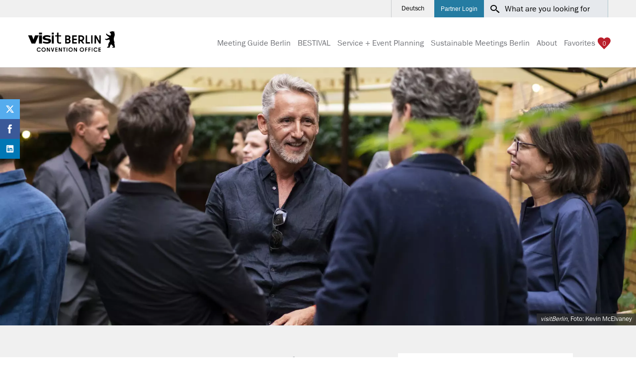

--- FILE ---
content_type: text/html; charset=UTF-8
request_url: https://convention.visitberlin.de/en/blog/eventplanung/planen/would-you-mind-notable-information-about-uk
body_size: 24983
content:

<!DOCTYPE html>
<html lang="en" dir="ltr" prefix="og: https://ogp.me/ns#" data-path="/themes/custom/vb2016">
  <head>
    <meta charset="utf-8" />
<meta name="description" content="UK insiders share exclusive MICE market tips from Berlin Convention Office experts ➤ Subscribe to BerlinMeetings now" />
<meta property="og:type" content="website" />
<meta property="og:url" content="https://convention.visitberlin.de/en/blog/eventplanung/planen/would-you-mind-notable-information-about-uk" />
<meta property="og:title" content="Meeting Destination Berlin for UK Event Planners | Berlin Convention Office" />
<meta property="og:description" content="To cater to the individual needs of event planners from all over the world and to surprise them time and again - no meeting destination can do this as well as Berlin. The international metropolis for business meetings is particularly well suited to the requests and wishes of event planners from the United Kingdom. Find out what Berlin has to offer British event planners here" />
<meta property="og:image" content="https://convention.visitberlin.de/sites/default/files/MAM/test/Berlin%20questions%202021_20210810_190912.jpg" />
<meta name="twitter:card" content="summary" />
<meta name="twitter:description" content="To cater to the individual needs of event planners from all over the world and to surprise them time and again - no meeting destination can do this as well as Berlin. The international metropolis for business meetings is particularly well suited to the requests and wishes of event planners from the United Kingdom. Find out what Berlin has to offer British event planners here" />
<meta name="twitter:title" content="Meeting Destination Berlin for UK Event Planners | Berlin Convention Office" />
<meta name="twitter:image" content="https://convention.visitberlin.de/sites/default/files/MAM/test/Berlin%20questions%202021_20210810_190912.jpg" />
<meta name="Generator" content="Drupal 10 (https://www.drupal.org)" />
<meta name="MobileOptimized" content="width" />
<meta name="HandheldFriendly" content="true" />
<meta name="viewport" content="width=device-width, initial-scale=1.0" />
<script type="application/ld+json">{
    "@context": "https://schema.org",
    "@graph": [
        {
            "@type": "NewsArticle",
            "name": "Meeting Destination Berlin for UK Event Planners",
            "headline": "Meeting Destination Berlin for UK Event Planners",
            "description": "To cater to the individual needs of event planners from all over the world and to surprise them time and again - no meeting destination can do this as well as Berlin.The international metropolis for business meetings is particularly well suited to the requests and wishes of event planners from the United Kingdom.Find out what Berlin has to offer British event planners here ",
            "image": {
                "@type": "ImageObject",
                "url": "https://convention.visitberlin.de/sites/default/files/MAM/test/Berlin%20questions%202021_20210810_190912.jpg"
            },
            "datePublished": "2018-07-17T10:54:30+0200",
            "dateModified": "2025-08-12T14:20:37+0200",
            "author": {
                "@type": "Organization",
                "name": "Berlin Tourismus \u0026 Kongress GmbH",
                "url": "https://www.visitberlin.de"
            },
            "publisher": {
                "@type": "Organization",
                "name": "Berlin Tourismus \u0026 Kongress GmbH",
                "url": "https://www.visitberlin.de"
            }
        }
    ]
}</script>
<link rel="alternate" hreflang="en" href="https://convention.visitberlin.de/en/blog/eventplanung/planen/would-you-mind-notable-information-about-uk" />
<link rel="alternate" hreflang="de" href="https://convention.visitberlin.de/blog/eventplanung/planen/would-you-mind-wissenswertes-uber-uk" />
<link rel="alternate" hreflang="x-default" href="https://convention.visitberlin.de/blog/eventplanung/planen/would-you-mind-wissenswertes-uber-uk" />
<link rel="canonical" href="https://convention.visitberlin.de/en/blog/eventplanung/planen/would-you-mind-notable-information-about-uk" />
<script type="text/plain" id="consent-manager-script">window.gdprAppliesGlobally=true;window.cmp_id=22430;if(!("cmp_id" in window)||window.cmp_id<1){window.cmp_id=0}if(!("cmp_cdid" in window)){window.cmp_cdid="4ba5e53763a7"}if(!("cmp_params" in window)){window.cmp_params=""}if(!("cmp_host" in window)){window.cmp_host="c.delivery.consentmanager.net"}if(!("cmp_cdn" in window)){window.cmp_cdn="cdn.consentmanager.net"}if(!("cmp_proto" in window)){window.cmp_proto="https:"}if(!("cmp_codesrc" in window)){window.cmp_codesrc="1"}window.cmp_getsupportedLangs=function(){var b=["DE","EN","FR","IT","NO","DA","FI","ES","PT","RO","BG","ET","EL","GA","HR","LV","LT","MT","NL","PL","SV","SK","SL","CS","HU","RU","SR","ZH","TR","UK","AR","BS"];if("cmp_customlanguages" in window){for(var a=0;a<window.cmp_customlanguages.length;a++){b.push(window.cmp_customlanguages[a].l.toUpperCase())}}return b};window.cmp_getRTLLangs=function(){var a=["AR"];if("cmp_customlanguages" in window){for(var b=0;b<window.cmp_customlanguages.length;b++){if("r" in window.cmp_customlanguages[b]&&window.cmp_customlanguages[b].r){a.push(window.cmp_customlanguages[b].l)}}}return a};window.cmp_getlang=function(j){if(typeof(j)!="boolean"){j=true}if(j&&typeof(cmp_getlang.usedlang)=="string"&&cmp_getlang.usedlang!==""){return cmp_getlang.usedlang}var g=window.cmp_getsupportedLangs();var c=[];var f=location.hash;var e=location.search;var a="languages" in navigator?navigator.languages:[];if(f.indexOf("cmplang=")!=-1){c.push(f.substr(f.indexOf("cmplang=")+8,2).toUpperCase())}else{if(e.indexOf("cmplang=")!=-1){c.push(e.substr(e.indexOf("cmplang=")+8,2).toUpperCase())}else{if("cmp_setlang" in window&&window.cmp_setlang!=""){c.push(window.cmp_setlang.toUpperCase())}else{if(a.length>0){for(var d=0;d<a.length;d++){c.push(a[d])}}}}}if("language" in navigator){c.push(navigator.language)}if("userLanguage" in navigator){c.push(navigator.userLanguage)}var h="";for(var d=0;d<c.length;d++){var b=c[d].toUpperCase();if(g.indexOf(b)!=-1){h=b;break}if(b.indexOf("-")!=-1){b=b.substr(0,2)}if(g.indexOf(b)!=-1){h=b;break}}if(h==""&&typeof(cmp_getlang.defaultlang)=="string"&&cmp_getlang.defaultlang!==""){return cmp_getlang.defaultlang}else{if(h==""){h="EN"}}h=h.toUpperCase();return h};(function(){var u=document;var v=u.getElementsByTagName;var h=window;var o="";var b="_en";if("cmp_getlang" in h){o=h.cmp_getlang().toLowerCase();if("cmp_customlanguages" in h){for(var q=0;q<h.cmp_customlanguages.length;q++){if(h.cmp_customlanguages[q].l.toUpperCase()==o.toUpperCase()){o="en";break}}}b="_"+o}function x(i,e){var w="";i+="=";var s=i.length;var d=location;if(d.hash.indexOf(i)!=-1){w=d.hash.substr(d.hash.indexOf(i)+s,9999)}else{if(d.search.indexOf(i)!=-1){w=d.search.substr(d.search.indexOf(i)+s,9999)}else{return e}}if(w.indexOf("&")!=-1){w=w.substr(0,w.indexOf("&"))}return w}var k=("cmp_proto" in h)?h.cmp_proto:"https:";if(k!="http:"&&k!="https:"){k="https:"}var g=("cmp_ref" in h)?h.cmp_ref:location.href;var j=u.createElement("script");j.setAttribute("data-cmp-ab","1");var c=x("cmpdesign","cmp_design" in h?h.cmp_design:"");var f=x("cmpregulationkey","cmp_regulationkey" in h?h.cmp_regulationkey:"");var r=x("cmpgppkey","cmp_gppkey" in h?h.cmp_gppkey:"");var n=x("cmpatt","cmp_att" in h?h.cmp_att:"");j.src=k+"//"+h.cmp_host+"/delivery/cmp.php?"+("cmp_id" in h&&h.cmp_id>0?"id="+h.cmp_id:"")+("cmp_cdid" in h?"&cdid="+h.cmp_cdid:"")+"&h="+encodeURIComponent(g)+(c!=""?"&cmpdesign="+encodeURIComponent(c):"")+(f!=""?"&cmpregulationkey="+encodeURIComponent(f):"")+(r!=""?"&cmpgppkey="+encodeURIComponent(r):"")+(n!=""?"&cmpatt="+encodeURIComponent(n):"")+("cmp_params" in h?"&"+h.cmp_params:"")+(u.cookie.length>0?"&__cmpfcc=1":"")+"&l="+o.toLowerCase()+"&o="+(new Date()).getTime();j.type="text/javascript";j.async=true;if(u.currentScript&&u.currentScript.parentElement){u.currentScript.parentElement.appendChild(j)}else{if(u.body){u.body.appendChild(j)}else{var t=v("body");if(t.length==0){t=v("div")}if(t.length==0){t=v("span")}if(t.length==0){t=v("ins")}if(t.length==0){t=v("script")}if(t.length==0){t=v("head")}if(t.length>0){t[0].appendChild(j)}}}var m="js";var p=x("cmpdebugunminimized","cmpdebugunminimized" in h?h.cmpdebugunminimized:0)>0?"":".min";var a=x("cmpdebugcoverage","cmp_debugcoverage" in h?h.cmp_debugcoverage:"");if(a=="1"){m="instrumented";p=""}var j=u.createElement("script");j.src=k+"//"+h.cmp_cdn+"/delivery/"+m+"/cmp"+b+p+".js";j.type="text/javascript";j.setAttribute("data-cmp-ab","1");j.async=true;if(u.currentScript&&u.currentScript.parentElement){u.currentScript.parentElement.appendChild(j)}else{if(u.body){u.body.appendChild(j)}else{var t=v("body");if(t.length==0){t=v("div")}if(t.length==0){t=v("span")}if(t.length==0){t=v("ins")}if(t.length==0){t=v("script")}if(t.length==0){t=v("head")}if(t.length>0){t[0].appendChild(j)}}}})();window.cmp_addFrame=function(b){if(!window.frames[b]){if(document.body){var a=document.createElement("iframe");a.style.cssText="display:none";if("cmp_cdn" in window&&"cmp_ultrablocking" in window&&window.cmp_ultrablocking>0){a.src="//"+window.cmp_cdn+"/delivery/empty.html"}a.name=b;document.body.appendChild(a)}else{window.setTimeout(window.cmp_addFrame,10,b)}}};window.cmp_rc=function(h){var b=document.cookie;var f="";var d=0;while(b!=""&&d<100){d++;while(b.substr(0,1)==" "){b=b.substr(1,b.length)}var g=b.substring(0,b.indexOf("="));if(b.indexOf(";")!=-1){var c=b.substring(b.indexOf("=")+1,b.indexOf(";"))}else{var c=b.substr(b.indexOf("=")+1,b.length)}if(h==g){f=c}var e=b.indexOf(";")+1;if(e==0){e=b.length}b=b.substring(e,b.length)}return(f)};window.cmp_stub=function(){var a=arguments;__cmp.a=__cmp.a||[];if(!a.length){return __cmp.a}else{if(a[0]==="ping"){if(a[1]===2){a[2]({gdprApplies:gdprAppliesGlobally,cmpLoaded:false,cmpStatus:"stub",displayStatus:"hidden",apiVersion:"2.0",cmpId:31},true)}else{a[2](false,true)}}else{if(a[0]==="getUSPData"){a[2]({version:1,uspString:window.cmp_rc("")},true)}else{if(a[0]==="getTCData"){__cmp.a.push([].slice.apply(a))}else{if(a[0]==="addEventListener"||a[0]==="removeEventListener"){__cmp.a.push([].slice.apply(a))}else{if(a.length==4&&a[3]===false){a[2]({},false)}else{__cmp.a.push([].slice.apply(a))}}}}}}};window.cmp_gpp_ping=function(){return{gppVersion:"1.0",cmpStatus:"stub",cmpDisplayStatus:"hidden",supportedAPIs:["tcfca","usnat","usca","usva","usco","usut","usct"],cmpId:31}};window.cmp_gppstub=function(){var a=arguments;__gpp.q=__gpp.q||[];if(!a.length){return __gpp.q}var g=a[0];var f=a.length>1?a[1]:null;var e=a.length>2?a[2]:null;if(g==="ping"){return window.cmp_gpp_ping()}else{if(g==="addEventListener"){__gpp.e=__gpp.e||[];if(!("lastId" in __gpp)){__gpp.lastId=0}__gpp.lastId++;var c=__gpp.lastId;__gpp.e.push({id:c,callback:f});return{eventName:"listenerRegistered",listenerId:c,data:true,pingData:window.cmp_gpp_ping()}}else{if(g==="removeEventListener"){var h=false;__gpp.e=__gpp.e||[];for(var d=0;d<__gpp.e.length;d++){if(__gpp.e[d].id==e){__gpp.e[d].splice(d,1);h=true;break}}return{eventName:"listenerRemoved",listenerId:e,data:h,pingData:window.cmp_gpp_ping()}}else{if(g==="getGPPData"){return{sectionId:3,gppVersion:1,sectionList:[],applicableSections:[0],gppString:"",pingData:window.cmp_gpp_ping()}}else{if(g==="hasSection"||g==="getSection"||g==="getField"){return null}else{__gpp.q.push([].slice.apply(a))}}}}}};window.cmp_msghandler=function(d){var a=typeof d.data==="string";try{var c=a?JSON.parse(d.data):d.data}catch(f){var c=null}if(typeof(c)==="object"&&c!==null&&"__cmpCall" in c){var b=c.__cmpCall;window.__cmp(b.command,b.parameter,function(h,g){var e={__cmpReturn:{returnValue:h,success:g,callId:b.callId}};d.source.postMessage(a?JSON.stringify(e):e,"*")})}if(typeof(c)==="object"&&c!==null&&"__uspapiCall" in c){var b=c.__uspapiCall;window.__uspapi(b.command,b.version,function(h,g){var e={__uspapiReturn:{returnValue:h,success:g,callId:b.callId}};d.source.postMessage(a?JSON.stringify(e):e,"*")})}if(typeof(c)==="object"&&c!==null&&"__tcfapiCall" in c){var b=c.__tcfapiCall;window.__tcfapi(b.command,b.version,function(h,g){var e={__tcfapiReturn:{returnValue:h,success:g,callId:b.callId}};d.source.postMessage(a?JSON.stringify(e):e,"*")},b.parameter)}if(typeof(c)==="object"&&c!==null&&"__gppCall" in c){var b=c.__gppCall;window.__gpp(b.command,function(h,g){var e={__gppReturn:{returnValue:h,success:g,callId:b.callId}};d.source.postMessage(a?JSON.stringify(e):e,"*")},"parameter" in b?b.parameter:null,"version" in b?b.version:1)}};window.cmp_setStub=function(a){if(!(a in window)||(typeof(window[a])!=="function"&&typeof(window[a])!=="object"&&(typeof(window[a])==="undefined"||window[a]!==null))){window[a]=window.cmp_stub;window[a].msgHandler=window.cmp_msghandler;window.addEventListener("message",window.cmp_msghandler,false)}};window.cmp_setGppStub=function(a){if(!(a in window)||(typeof(window[a])!=="function"&&typeof(window[a])!=="object"&&(typeof(window[a])==="undefined"||window[a]!==null))){window[a]=window.cmp_gppstub;window[a].msgHandler=window.cmp_msghandler;window.addEventListener("message",window.cmp_msghandler,false)}};window.cmp_addFrame("__cmpLocator");if(!("cmp_disableusp" in window)||!window.cmp_disableusp){window.cmp_addFrame("__uspapiLocator")}if(!("cmp_disabletcf" in window)||!window.cmp_disabletcf){window.cmp_addFrame("__tcfapiLocator")}if(!("cmp_disablegpp" in window)||!window.cmp_disablegpp){window.cmp_addFrame("__gppLocator")}window.cmp_setStub("__cmp");if(!("cmp_disabletcf" in window)||!window.cmp_disabletcf){window.cmp_setStub("__tcfapi")}if(!("cmp_disableusp" in window)||!window.cmp_disableusp){window.cmp_setStub("__uspapi")}if(!("cmp_disablegpp" in window)||!window.cmp_disablegpp){window.cmp_setGppStub("__gpp")};</script>

            <title>
                UK in the Berlin MICE market | Blog
      </title>

            <link rel="apple-touch-icon" sizes="180x180" href="/themes/custom/vb2016/dist/img/favicon/apple-touch-icon.png?v2.0">
    <link rel="icon" type="image/png" sizes="32x32" href="/themes/custom/vb2016/dist/img/favicon/favicon-32x32.png?v2.0">
    <link rel="icon" type="image/png" sizes="16x16" href="/themes/custom/vb2016/dist/img/favicon/favicon-16x16.png?v2.0">
    <link rel="mask-icon" href="/themes/custom/vb2016/dist/img/favicon/safari-pinned-tab.svg?v2.0" color="#5bbad5">
    <meta name="msapplication-TileColor" content="#ffffff">
    <meta name="theme-color" content="#ffffff">

        <meta name="generator" content="Zurb Foundation 6" class="foundation-mq">

                              <script type="text/plain" class="cmplazyload" data-cmp-vendor="s905">
          (function(w,d,s,l,i){w[l]=w[l]||[];w[l].push({'gtm.start': new Date().getTime(),event:'gtm.js'});
            var f=d.getElementsByTagName(s)[0],
                j=d.createElement(s),dl=l!='dataLayer'?'&l='+l:'';

            j.async=true;
            j.src='https://www.googletagmanager.com/gtm.js?id='+i+dl;f.parentNode.insertBefore(j,f);
          })(window,document,'script','dataLayer','GTM-P53PTS');
        </script>

          
            <link rel="apple-touch-icon" sizes="180x180" href="/themes/custom/vb2016/dist/img/favicon/apple-touch-icon.png?v2.0">
    <link rel="icon" type="image/png" sizes="32x32" href="/themes/custom/vb2016/dist/img/favicon/favicon-32x32.png?v2.0">
    <link rel="icon" type="image/png" sizes="16x16" href="/themes/custom/vb2016/dist/img/favicon/favicon-16x16.png?v2.0">
    <link rel="mask-icon" href="/themes/custom/vb2016/dist/img/favicon/safari-pinned-tab.svg?v2.0" color="#5bbad5">
    <meta name="msapplication-TileColor" content="#ffffff">
    <meta name="theme-color" content="#ffffff">

        <link rel="preload" href="/themes/custom/vb2016/dist/fonts/Avalon-Book/Avalon-Book-webfont.woff2" as="font" type="font/woff2" crossorigin="">
    <link rel="preload" href="/themes/custom/vb2016/dist/fonts/Avalon-Book/Avalon-Demi-webfont.woff2" as="font" type="font/woff2" crossorigin="">
    <link rel="preload" href="/themes/custom/vb2016/dist/fonts/FranklinGothicURW/FRG55.woff2" as="font" type="font/woff2" crossorigin="">
    <link rel="preload" href="/themes/custom/vb2016/dist/fonts/FranklinGothicURW/FRG75.woff2" as="font" type="font/woff2" crossorigin="">

    <link rel="stylesheet" media="all" href="/core/assets/vendor/jquery.ui/themes/base/core.css?t461bt" />
<link rel="stylesheet" media="all" href="/core/assets/vendor/jquery.ui/themes/base/autocomplete.css?t461bt" />
<link rel="stylesheet" media="all" href="/core/assets/vendor/jquery.ui/themes/base/menu.css?t461bt" />
<link rel="stylesheet" media="all" href="/themes/contrib/stable/css/core/components/progress.module.css?t461bt" />
<link rel="stylesheet" media="all" href="/themes/contrib/stable/css/core/components/ajax-progress.module.css?t461bt" />
<link rel="stylesheet" media="all" href="/themes/contrib/stable/css/core/components/autocomplete-loading.module.css?t461bt" />
<link rel="stylesheet" media="all" href="/themes/contrib/stable/css/system/components/hidden.module.css?t461bt" />
<link rel="stylesheet" media="all" href="/modules/custom/anchor_navigation/css/anchor.css?t461bt" />
<link rel="stylesheet" media="all" href="/libraries/shariff/shariff.min.css?t461bt" />
<link rel="stylesheet" media="all" href="/core/assets/vendor/jquery.ui/themes/base/theme.css?t461bt" />
<link rel="stylesheet" media="all" href="/modules/contrib/consentmanager/assets/dist/css/consentmanager.css?t461bt" />
<link rel="stylesheet" media="all" href="/modules/contrib/simple_popup_blocks/css/simple_popup_blocks.css?t461bt" />
<link rel="stylesheet" media="all" href="/themes/custom/vb2016/dist/css/components/app/app--init-foundation.css?t461bt" />
<link rel="stylesheet" media="all" href="/themes/custom/vb2016/dist/css/components/app/app--base.css?t461bt" />
<link rel="stylesheet" media="all" href="/themes/custom/vb2016/dist/css/components/app/app--icon.css?t461bt" />
<link rel="stylesheet" media="all" href="/themes/custom/vb2016/dist/css/components/app/app--helper.css?t461bt" />
<link rel="stylesheet" media="all" href="/themes/custom/vb2016/dist/css/components/app/app--figure.css?t461bt" />
<link rel="stylesheet" media="all" href="/themes/custom/vb2016/dist/css/components/app/app--typography.css?t461bt" />
<link rel="stylesheet" media="all" href="/themes/custom/vb2016/dist/css/components/app/app--tooltip.css?t461bt" />
<link rel="stylesheet" media="all" href="/themes/custom/vb2016/dist/css/components/app/app--text-ellipses.css?t461bt" />
<link rel="stylesheet" media="all" href="/themes/custom/vb2016/dist/css/components/app/app--toggle-content.css?t461bt" />
<link rel="stylesheet" media="all" href="/themes/custom/vb2016/dist/css/components/app/app--image.css?t461bt" />
<link rel="stylesheet" media="all" href="/themes/custom/vb2016/dist/css/components/app/app--links.css?t461bt" />
<link rel="stylesheet" media="all" href="/themes/custom/vb2016/dist/css/components/app/app--drill-down.css?t461bt" />
<link rel="stylesheet" media="all" href="/themes/custom/vb2016/dist/css/components/app/app--dropdown.css?t461bt" />
<link rel="stylesheet" media="all" href="/themes/custom/vb2016/dist/css/components/app/app--background.css?t461bt" />
<link rel="stylesheet" media="all" href="/themes/custom/vb2016/dist/css/components/app/app--list.css?t461bt" />
<link rel="stylesheet" media="all" href="/themes/custom/vb2016/dist/css/components/app/app--visibility.css?t461bt" />
<link rel="stylesheet" media="all" href="/themes/custom/vb2016/dist/css/components/app/app--ordering.css?t461bt" />
<link rel="stylesheet" media="all" href="/themes/custom/vb2016/dist/css/components/app/app--map.css?t461bt" />
<link rel="stylesheet" media="all" href="/themes/custom/vb2016/dist/css/components/app/app--button.css?t461bt" />
<link rel="stylesheet" media="all" href="/themes/custom/vb2016/dist/css/components/app/app--form.css?t461bt" />
<link rel="stylesheet" media="all" href="/themes/custom/vb2016/dist/css/components/app/app--menu.css?t461bt" />
<link rel="stylesheet" media="all" href="/themes/custom/vb2016/dist/css/components/app/app--boxes.css?t461bt" />
<link rel="stylesheet" media="all" href="/themes/custom/vb2016/dist/css/components/app/app--drupal.css?t461bt" />
<link rel="stylesheet" media="all" href="/themes/custom/vb2016/dist/css/components/app/app--breaking-news.css?t461bt" />
<link rel="stylesheet" media="all" href="/themes/custom/vb2016/dist/css/components/app/app--anchor-navigation.css?t461bt" />
<link rel="stylesheet" media="all" href="/themes/custom/vb2016/dist/css/components/app/app--gin.css?t461bt" />
<link rel="stylesheet" media="all" href="/themes/custom/vb2016/dist/css/components/consent-manager/consent-manager.css?t461bt" />
<link rel="stylesheet" media="all" href="/themes/custom/vb2016/dist/css/components/meeting-guide/_global/global.css?t461bt" />
<link rel="stylesheet" media="all" href="/themes/custom/vb2016/dist/css/components/meeting-guide/button/button.css?t461bt" />
<link rel="stylesheet" media="all" href="/themes/custom/vb2016/dist/css/components/accordion/accordion.css?t461bt" />
<link rel="stylesheet" media="all" href="/themes/custom/vb2016/dist/css/components/autocomplete/autocomplete.css?t461bt" />
<link rel="stylesheet" media="all" href="/themes/custom/vb2016/dist/css/components/bar/bar.css?t461bt" />
<link rel="stylesheet" media="all" href="/themes/custom/vb2016/dist/css/components/blog/blog.css?t461bt" />
<link rel="stylesheet" media="all" href="/themes/custom/vb2016/dist/css/components/blog/blog--overview.css?t461bt" />
<link rel="stylesheet" media="all" href="/themes/custom/vb2016/dist/css/components/breadcrumb/breadcrumb.css?t461bt" />
<link rel="stylesheet" media="all" href="/themes/custom/vb2016/dist/css/components/carousel/carousel.css?t461bt" />
<link rel="stylesheet" media="all" href="/themes/custom/vb2016/dist/css/components/facts/facts.css?t461bt" />
<link rel="stylesheet" media="all" href="/themes/custom/vb2016/dist/css/components/footer/footer.css?t461bt" />
<link rel="stylesheet" media="all" href="/themes/custom/vb2016/dist/css/components/gallery/gallery-teaser.css?t461bt" />
<link rel="stylesheet" media="all" href="/themes/custom/vb2016/dist/css/components/header/header.css?t461bt" />
<link rel="stylesheet" media="all" href="/themes/custom/vb2016/dist/css/components/meeting-guide/favorites/favorites-target.css?t461bt" />
<link rel="stylesheet" media="all" href="/themes/custom/vb2016/dist/css/components/message/message.css?t461bt" />
<link rel="stylesheet" media="all" href="/themes/custom/vb2016/dist/css/components/newsletter-popup/newsletter-popup.css?t461bt" />
<link rel="stylesheet" media="all" href="/themes/custom/vb2016/dist/css/components/shariff/shariff.css?t461bt" />
<link rel="stylesheet" media="all" href="/themes/custom/vb2016/dist/css/components/solr-search/solr-search--quick-search.css?t461bt" />

    <script type="application/json" data-drupal-selector="drupal-settings-json">{"path":{"baseUrl":"\/","pathPrefix":"en\/","currentPath":"node\/16780","currentPathIsAdmin":false,"isFront":false,"currentLanguage":"en"},"pluralDelimiter":"\u0003","suppressDeprecationErrors":true,"ajaxPageState":{"libraries":"[base64]","theme":"vb2016","theme_token":null},"ajaxTrustedUrl":{"form_action_p_pvdeGsVG5zNF_XLGPTvYSKCf43t8qZYSwcfZl2uzM":true},"simple_popup_blocks":{"settings":[{"langcode":"de","uid":"newsletterpopup","type":0,"css_selector":"1","identifier":"block-newsletterpopup","layout":"4","visit_counts":"1,4,7","overlay":"1","trigger_method":0,"trigger_selector":"#custom-css-id","delay":"60","enable_escape":"1","trigger_width":null,"minimize":false,"close":"1","use_time_frequency":false,"time_frequency":"3600","show_minimized_button":false,"width":"700","cookie_expiry":"100","status":"1"}]},"user":{"uid":0,"permissionsHash":"a51a1575609fd2769045b57dcfd173369545b2e34e5f464e03803f151c99c5e3"}}</script>
<script src="/core/assets/vendor/jquery/jquery.min.js?v=3.7.1"></script>
<script src="/core/assets/vendor/once/once.min.js?v=1.0.1"></script>
<script src="/core/misc/drupalSettingsLoader.js?v=10.5.4"></script>
<script src="/core/misc/drupal.js?v=10.5.4"></script>
<script src="/core/misc/drupal.init.js?v=10.5.4"></script>
<script src="/core/assets/vendor/jquery.ui/ui/version-min.js?v=10.5.4"></script>
<script src="/core/assets/vendor/jquery.ui/ui/unique-id-min.js?v=10.5.4"></script>
<script src="/core/assets/vendor/jquery.ui/ui/keycode-min.js?v=10.5.4"></script>
<script src="/core/assets/vendor/jquery.ui/ui/plugin-min.js?v=10.5.4"></script>
<script src="/core/assets/vendor/jquery.ui/ui/widget-min.js?v=10.5.4"></script>
<script src="/core/assets/vendor/jquery.ui/ui/widgets/autocomplete-min.js?v=10.5.4"></script>
<script src="/core/assets/vendor/jquery.ui/ui/widgets/menu-min.js?v=10.5.4"></script>
<script src="/core/assets/vendor/tabbable/index.umd.min.js?v=6.2.0"></script>
<script src="/core/misc/autocomplete.js?v=10.5.4"></script>
<script src="/core/misc/progress.js?v=10.5.4"></script>
<script src="/core/assets/vendor/loadjs/loadjs.min.js?v=4.3.0"></script>
<script src="/core/misc/debounce.js?v=10.5.4"></script>
<script src="/core/misc/announce.js?v=10.5.4"></script>
<script src="/core/misc/message.js?v=10.5.4"></script>
<script src="/core/misc/ajax.js?v=10.5.4"></script>
<script src="/core/misc/jquery.tabbable.shim.js?v=10.5.4"></script>
<script src="/core/misc/position.js?v=10.5.4"></script>
<script src="/core/misc/form.js?v=10.5.4"></script>
<script src="/modules/custom/vb2016_favorites/js/favorites.js?v=10.5.4"></script>
<script src="/themes/custom/vb2016/dist/js/foundation.js?t461bt"></script>
<script src="/themes/custom/vb2016/dist/js/components/app/app--no-js.js?t461bt" type="module"></script>
<script src="/themes/custom/vb2016/dist/js/components/app/app--helper.js?t461bt" type="module"></script>
<script src="/themes/custom/vb2016/dist/js/components/app/app--scroll-in-to-view.js?t461bt" type="module"></script>
<script src="/themes/custom/vb2016/dist/js/components/app/app--scroll-direction.js?t461bt" type="module"></script>
<script src="/themes/custom/vb2016/dist/js/components/app/app--screen-size.js?t461bt" type="module"></script>
<script src="/themes/custom/vb2016/dist/js/components/app/app--console.js?t461bt" type="module" defer></script>
<script src="/themes/custom/vb2016/dist/js/components/app/app--dropdown.js?t461bt" type="module" defer></script>
<script src="/themes/custom/vb2016/dist/js/components/app/app--tooltip.js?t461bt" type="module" defer></script>
<script src="/themes/custom/vb2016/dist/js/components/app/app--toggle-content.js?t461bt" type="module" defer></script>
<script src="/themes/custom/vb2016/dist/js/components/app/app--text-replace.js?t461bt" type="module" defer></script>
<script src="/themes/custom/vb2016/dist/js/components/app/app--link-title.js?t461bt" type="module" defer></script>
<script src="/themes/custom/vb2016/dist/js/components/app/app--image.js?t461bt" type="module" defer></script>
<script src="/themes/custom/vb2016/dist/js/components/app/app--icon-class-fix.js?t461bt" type="module" defer></script>
<script src="/themes/custom/vb2016/dist/js/components/app/app--background.js?t461bt" type="module" defer></script>
<script src="/themes/custom/vb2016/dist/js/components/app/app--move-children.js?t461bt" type="module" defer></script>

  </head>
  <body data-event-tracking-log="true" data-event-tracking-submit="true" data-environment="prod" data-app-version="7.39.0" class="vb-no-js">
              <noscript>
        <iframe height="0" width="0" style="display:none;visibility:hidden" class="cmplazyload" src="about:blank" data-cmp-vendor="s905" data-cmp-src="https://www.googletagmanager.com/ns.html?id=GTM-P53PTS"></iframe>
      </noscript>
    
    <a href="#block-mainpagecontent" class="show-on-focus">
      Skip to main content
    </a>

    
        


<noscript>
    <div class="alert callout">
        <h3>Javascript ist deaktiviert!</h3>
        <p>Bitte aktivieren Sie Javascript in Ihrem Browser.</p>
    </div>
</noscript>



<header class="vb-header ">
    
        <div class="vb-header-nav-mobile hide-for-xlarge clearfix">
      <div class="float-left">
                    <a class="vb-logo" href="https://convention.visitberlin.de/en">
    <img loading="lazy" width="300" height="72" alt="Logo - Visit Berlin - Convention Office" src="/themes/custom/vb2016/dist/img/logo-2025.svg">
</a>
      </div>

      <div class="float-right">
        <ul class="vb-mobile-favourites">
                    <li class="menu-item">
            

<a class="vb-favorite-target" href="/en/meetingguideberlin/favoriten">
  <span class="vb-favorite-target__text">Favorites</span>
  <span class="vb-favorite-target__body">
    <span class="vb-favorite-target__heart icon-heart" aria-hidden="true"></span>
    <span class="vb-favorite-target__heartbeat icon-heart" aria-hidden="true"></span>
    <span class="vb-favorite-target__counter">0</span>
  </span>
</a>
          </li>
        </ul>
                <button
          class="vb-header-nav-mobile-toggle-button icon-menu icon-large"
          data-toggle-target=".vb-header-nav-wrap"
          aria-expanded="false"
        >
            <span class="show-for-sr">Show menu</span>
        </button>
      </div>
    </div>

    <div class="vb-header-nav-wrap">
      <div class="vb-header-nav-sub vb-bg-gray-light hide-for-print clearfix">
          <div class="vb-wrap-center">
            <button
              class="vb-header-nav-mobile-toggle-button-close icon-close icon-large"
              data-toggle-target=".vb-header-nav-wrap"
              aria-label="Hide menu"
            >
            </button>
            <ul class="vb-header-nav-sub__items">
                            
      
    
      
  <li class="vb-header-nav-sub__item vb-header-nav-sub__item--language-switcher">
    <div class="vb-language-switcher"><a href="/en/blog/eventplanung/planen/would-you-mind-notable-information-about-uk" class="language-link is-active" hreflang="en" data-drupal-link-system-path="node/16780" aria-current="page">English</a><a href="/blog/eventplanung/planen/would-you-mind-wissenswertes-uber-uk" class="language-link" hreflang="de" data-drupal-link-system-path="node/16780">Deutsch</a></div>
  </li>
  <li class="vb-header-nav-sub__item vb-header-nav-sub__item--login">
  <div class="vb-dropdown">
    <button type="button" class="vb-dropdown__button button tiny" aria-haspopup="true" aria-expanded="false">
      Partner Login
    </button>
    <div class="vb-dropdown__content">
      <div class="vb-dropdown__header">
        
                
        <p>All fields marked with an asterisk* are required.</p>
      </div>
      <div class="vb-dropdown__body">
              <form class="user-login-form row" data-drupal-selector="user-login-form" action="/en/blog/eventplanung/planen/would-you-mind-notable-information-about-uk?destination=/en/blog/eventplanung/planen/would-you-mind-notable-information-about-uk" method="post" id="user-login-form" accept-charset="UTF-8">
  <div class="js-form-item form-item js-form-type-email form-item-name js-form-item-name">
      <label for="edit-name" class="js-form-required form-required">Email</label>
        <input autocorrect="none" autocapitalize="none" spellcheck="false" autocomplete="username" data-drupal-selector="edit-name" aria-describedby="edit-name--description" type="email" id="edit-name" name="name" value="" size="15" maxlength="254" class="form-email required" required="required" aria-required="true" />

            <div id="edit-name--description" class="description">
      Enter your email address.
    </div>
  </div>
<div class="js-form-item form-item js-form-type-password form-item-pass js-form-item-pass">
      <label for="edit-pass" class="js-form-required form-required">Password</label>
        <input autocomplete="current-password" data-drupal-selector="edit-pass" aria-describedby="edit-pass--description" type="password" id="edit-pass" name="pass" size="15" maxlength="128" class="form-text required" required="required" aria-required="true" />

            <div id="edit-pass--description" class="description">
      Enter the password that accompanies your email address.
    </div>
  </div>
<input autocomplete="off" data-drupal-selector="form-m8p7q2ayqodijbfofnfh6amkfocasenivesl7jr6t-g" type="hidden" name="form_build_id" value="form-m8P7Q2aYQodiJBfoFnFH6aMKFOCAseNivesL7JR6T_g" />
<input data-drupal-selector="edit-user-login-form" type="hidden" name="form_id" value="user_login_form" />
<div data-drupal-selector="edit-actions" class="form-actions js-form-wrapper form-wrapper" id="edit-actions"><input data-drupal-selector="edit-submit" type="submit" id="edit-submit" name="op" value="Log in" class="button js-form-submit form-submit" />
</div>

</form>
<ul><li><a href="/en/partner-werden" title="Create a new user account." class="create-account-link">Create new account</a></li><li><a href="/en/user/password" title="Send password reset instructions via email." class="request-password-link">Reset your password</a></li></ul>
            </div>
    </div>
  </div>
</li>





<li class="vb-header-nav-sub__item vb-header-nav-sub__item--search">
  <div class="quick-search-form" data-drupal-selector="quick-search-form" id="block-searchfield">
    
        
          <form action="/en/blog/eventplanung/planen/would-you-mind-notable-information-about-uk" method="post" id="quick-search-form" accept-charset="UTF-8">
  <div class="search-icon"><i class="icon-search icon-large" aria-hidden="true"></i></div><div class="js-form-item form-item js-form-type-textfield form-item-search-term js-form-item-search-term">
      <label for="edit-search-term" class="js-form-required form-required">What are you looking for?</label>
        <input data-drupal-selector="edit-search-term" class="form-autocomplete form-text required" data-autocomplete-path="/en/search_api_autocomplete/solr_search_content" type="text" id="edit-search-term" name="search_term" value="" size="60" maxlength="128" required="required" aria-required="true" placeholder="What are you looking for?" />

        </div>
<div role="button" tabindex="0" class="search-button not-visible" title="Search"><span class="icon-arrow-right icon-large" aria-hidden="true"></span></div>
<div class="vb-margin-top-tiny vb-margin-bottom-tiny">
  <input class="hide button js-form-submit form-submit" data-drupal-selector="edit-submit" type="submit" id="edit-submit--2" name="op" value="Search" />
  
</div>
<input autocomplete="off" data-drupal-selector="form-hui1amh5ohjizyrh4sulzf9nb7elxjgit-rytcoqrk0" type="hidden" name="form_build_id" value="form-hUi1AMH5oHjIZYrH4sulZf9nb7ElXJgiT-RYtcoqRK0" />
<input data-drupal-selector="edit-quick-search-form" type="hidden" name="form_id" value="quick_search_form" />

</form>

      </div>
</li>


                            </ul>
          </div>
      </div>
                      <div class="vb-header-nav-main top-bar hide-for-print vb-wrap-center clearfix">
          <div class="top-bar-left show-for-xlarge">
                        <a class="vb-logo" href="https://convention.visitberlin.de/en">
    <img loading="lazy" width="300" height="72" alt="Logo - Visit Berlin - Convention Office" src="/themes/custom/vb2016/dist/img/logo-2025.svg">
</a>
          </div>
                        <nav aria-label="main navigation"  id="block-hauptmenuenglisch" class="top-bar-right">
                  
                  <ul data-region="header_main" class="menu menu--main" id="vb-menu-main">
                              <li class="menu-item menu-item--expanded has-submenu">
                                  <a href="/en#meetingguideberlin" data-drupal-link-system-path="&lt;front&gt;">Meeting Guide Berlin</a>
                                <button type="button" class="vb-trigger-submenu" aria-expanded="false" aria-label="Open submenu forMeeting Guide Berlin">
              <span class="show-for-sr">+</span>
            </button>
                                              <ul class="menu vertical submenu">
              <li class="vb-menu-back hide-for-xlarge">
        <a href="#">Back</a>
      </li>
                      <li class="menu-item">
          <a href="/en/conference-hotels-event-locations" data-drupal-link-system-path="node/28113">Conference hotels &amp; event locations</a>
                            </li>
                      <li class="menu-item">
          <a href="/en/service-partner" data-drupal-link-system-path="node/28114">Service Partner</a>
                            </li>
                      <li class="menu-item end">
          <a href="/en/incentives" data-drupal-link-system-path="node/28115">Incentives</a>
                            </li>
              </ul>
  
                  </li>
                      <li class="menu-item menu-item--expanded has-submenu">
                                  <a href="/en/bestival" title="BESTIVAL" data-drupal-link-system-path="node/29263">BESTIVAL</a>
                                <button type="button" class="vb-trigger-submenu" aria-expanded="false" aria-label="Open submenu forBESTIVAL">
              <span class="show-for-sr">+</span>
            </button>
                                              <ul class="menu vertical submenu">
              <li class="vb-menu-back hide-for-xlarge">
        <a href="#">Back</a>
      </li>
                      <li class="menu-item end">
          <a href="/en/sustainability-bestival-2025" data-drupal-link-system-path="node/33867">Sustainability at BESTIVAL</a>
                            </li>
              </ul>
  
                  </li>
                      <li class="menu-item menu-item--expanded has-submenu">
                                  <a href="/en/service-and-event-planning" data-drupal-link-system-path="node/16065">Service + Event Planning</a>
                                <button type="button" class="vb-trigger-submenu" aria-expanded="false" aria-label="Open submenu forService + Event Planning">
              <span class="show-for-sr">+</span>
            </button>
                                              <ul class="menu vertical submenu">
              <li class="vb-menu-back hide-for-xlarge">
        <a href="#">Back</a>
      </li>
                      <li class="menu-item">
          <a href="/en/congress-fund-for-sustainable-meetings" data-drupal-link-system-path="node/28697"> Congress Fund for Sustainable Meetings</a>
                            </li>
                      <li class="menu-item">
          <a href="/en/congresscalendar-berlin" data-drupal-link-system-path="node/25178">Congress Calendar</a>
                            </li>
                      <li class="menu-item">
          <a href="https://convention.visitberlin.de/en/berlin-meeting-campus">Berlin Meeting Campus</a>
                            </li>
                      <li class="menu-item menu-item--expanded has-submenu">
          <a href="/en/blog/uebersicht" data-drupal-link-system-path="blog/uebersicht">Blog</a>
                      <button type="button" class="vb-trigger-submenu hide-for-xlarge" aria-expanded="false">
              <span class="show-for-sr">+</span>
            </button>
                                              <ul class="menu vertical submenu">
              <li class="vb-menu-back hide-for-xlarge">
        <a href="#">Back</a>
      </li>
                      <li class="menu-item">
          <a href="/en/Top_Locations" data-drupal-link-system-path="Top_Locations">Top Locations</a>
                            </li>
                      <li class="menu-item">
          <a href="/en/Success_Stories" data-drupal-link-system-path="Success_Stories">Success Stories</a>
                            </li>
                      <li class="menu-item">
          <a href="/en/Nachhaltigkeit" data-drupal-link-system-path="Nachhaltigkeit">Sustainability</a>
                            </li>
                      <li class="menu-item">
          <a href="/en/Neues_aus_Berlin" data-drupal-link-system-path="Neues_aus_Berlin">Destination News Berlin</a>
                            </li>
                      <li class="menu-item end">
          <a href="/en/Trends_%26_Innovation" data-drupal-link-system-path="Trends_&amp;_Innovation">Trends &amp; Innovation</a>
                            </li>
              </ul>
  
                  </li>
                      <li class="menu-item">
          <a href="/en/convention-kit/event-kit" data-drupal-link-system-path="convention-kit/event-kit">Event Kit</a>
                            </li>
                      <li class="menu-item end">
          <a href="/en/convention-kit/pr-kit" data-drupal-link-system-path="convention-kit/pr-kit">PR Kit</a>
                            </li>
              </ul>
  
                  </li>
                      <li class="menu-item menu-item--expanded has-submenu">
                                  <a href="/en/sustain" data-drupal-link-system-path="node/29385">Sustainable Meetings Berlin</a>
                                <button type="button" class="vb-trigger-submenu" aria-expanded="false" aria-label="Open submenu forSustainable Meetings Berlin">
              <span class="show-for-sr">+</span>
            </button>
                                              <ul class="menu vertical submenu">
              <li class="vb-menu-back hide-for-xlarge">
        <a href="#">Back</a>
      </li>
                      <li class="menu-item">
          <a href="/en/our-vision-for-sustainable-meetings-berlin" data-drupal-link-system-path="node/29798">Our vision</a>
                            </li>
                      <li class="menu-item">
          <a href="/en/sustainable-event-planning" data-drupal-link-system-path="node/29352">Sustainable planning</a>
                            </li>
                      <li class="menu-item">
          <a href="/en/sustainable-partner" data-drupal-link-system-path="node/28116">Sustainable Partner</a>
                            </li>
                      <li class="menu-item">
          <a href="/en/meet-and-change" data-drupal-link-system-path="node/27563">MEET+CHANGE </a>
                            </li>
                      <li class="menu-item">
          <a href="/en/sustainable-berlin" data-drupal-link-system-path="node/29356">Sustainable Berlin</a>
                            </li>
                      <li class="menu-item end">
          <a href="https://convention.visitberlin.de/en/berlin-impact-programme">Berlin Impact Programme</a>
                            </li>
              </ul>
  
                  </li>
                      <li class="menu-item menu-item--expanded has-submenu">
                                  <a href="/en/about" data-drupal-link-system-path="node/8487">About</a>
                                <button type="button" class="vb-trigger-submenu" aria-expanded="false" aria-label="Open submenu forAbout">
              <span class="show-for-sr">+</span>
            </button>
                                              <ul class="menu vertical submenu">
              <li class="vb-menu-back hide-for-xlarge">
        <a href="#">Back</a>
      </li>
                      <li class="menu-item">
          <a href="/en/contactpersons" data-drupal-link-system-path="node/8512">Contact persons</a>
                            </li>
                      <li class="menu-item">
          <a href="/en/meet-us-here" data-drupal-link-system-path="node/30196">Meet us here</a>
                            </li>
                      <li class="menu-item">
          <a href="/en/memberships" data-drupal-link-system-path="node/8492">Memberships</a>
                            </li>
                      <li class="menu-item end">
          <a href="/en/newsletter">Newsletter</a>
                            </li>
              </ul>
  
                  </li>
                      <li class="menu-item">
                                  

<a class="vb-favorite-target" href="/en/meetingguideberlin/favoriten">
  <span class="vb-favorite-target__text">Favorites</span>
  <span class="vb-favorite-target__body">
    <span class="vb-favorite-target__heart icon-heart" aria-hidden="true"></span>
    <span class="vb-favorite-target__heartbeat icon-heart" aria-hidden="true"></span>
    <span class="vb-favorite-target__counter">0</span>
  </span>
</a>
                                      </li>
              </ul>
  


  </nav>


        </div>
                  </div>

              
    
    </header>



<main>
                <div class="vb-wrap-center">
                <div data-drupal-messages-fallback class="hidden"></div>

  
        </div>
                                                                        <div id="block-favoriteshelper">
  
    
      <span data-favorites-token="0768505c89d451cfeba972538a511edf"></span>
  </div>



<div id="block-shariffsharebuttons" class="hide-for-print">
  
    
      <div class="shariff"   data-services="[&quot;twitter&quot;,&quot;facebook&quot;,&quot;linkedin&quot;]" data-theme="colored" data-css="min" data-orientation="vertical" data-twitter-via="berlinmeetings" data-mail-url="mailto:" data-lang="en">
    
        
</div>

  </div>
<div data-anchor="data-anchor" id="block-anchornavigation">
  
    
      <div></div>

  </div>
<div id="block-mainpagecontent">
  
    
      



          



<div class="vb-headerslider hide-for-print paragraph paragraph--type--headerslider paragraph--view-mode--default">
  <div class="owl-carousel owl-carousel-img">
    
    
    



  
  
<div class="paragraph paragraph--type--headerslider-item paragraph--view-mode--default vb-video-with-overlay vb-bg-gray-light">
      
<figure>
            <picture>
                  <source srcset="/sites/default/files/styles/header_xxl_1x/public/MAM/test/Berlin%20questions%202021_20210810_190912.jpg.webp?itok=QBFM-qat 1x, /sites/default/files/styles/header_xxl_2x/public/MAM/test/Berlin%20questions%202021_20210810_190912.jpg.webp?itok=uKtjmAtZ 2x" media="(min-width: 1600px)" type="image/webp" width="1920" height="500"/>
              <source srcset="/sites/default/files/styles/header_xl_1x/public/MAM/test/Berlin%20questions%202021_20210810_190912.jpg.webp?itok=KWVyYoSp 1x, /sites/default/files/styles/header_xl_2x/public/MAM/test/Berlin%20questions%202021_20210810_190912.jpg.webp?itok=1IXWJlGM 2x" media="(min-width: 1200px)" type="image/webp" width="1920" height="780"/>
              <source srcset="/sites/default/files/styles/header_l_1x/public/MAM/test/Berlin%20questions%202021_20210810_190912.jpg.webp?itok=OoaDPJWv 1x, /sites/default/files/styles/header_l_2x/public/MAM/test/Berlin%20questions%202021_20210810_190912.jpg.webp?itok=zIq2xcPw 2x" media="(min-width: 1024px)" type="image/webp" width="1200" height="608"/>
              <source srcset="/sites/default/files/styles/header_m_1x/public/MAM/test/Berlin%20questions%202021_20210810_190912.jpg.webp?itok=EnVH0qlq 1x, /sites/default/files/styles/header_m_2x/public/MAM/test/Berlin%20questions%202021_20210810_190912.jpg.webp?itok=qTz10iWv 2x" media="(min-width: 640px)" type="image/webp" width="1024" height="608"/>
              <source srcset="/sites/default/files/styles/header_s_1x/public/MAM/test/Berlin%20questions%202021_20210810_190912.jpg.webp?itok=SHlVWYC8 1x, /sites/default/files/styles/header_s_2x/public/MAM/test/Berlin%20questions%202021_20210810_190912.jpg.webp?itok=1UaaXy9J 2x" media="(min-width: 416px)" type="image/webp" width="640" height="640"/>
              <source srcset="/sites/default/files/styles/header_xs_1x/public/MAM/test/Berlin%20questions%202021_20210810_190912.jpg.webp?itok=29vNMkE_ 1x, /sites/default/files/styles/header_xs_2x/public/MAM/test/Berlin%20questions%202021_20210810_190912.jpg.webp?itok=4wWIgDOk 2x" type="image/webp" width="416" height="416"/>
                  <img loading="eager" width="1920" height="780" src="/sites/default/files/styles/header_s_1x/public/MAM/test/Berlin%20questions%202021_20210810_190912.jpg.webp?itok=SHlVWYC8" alt="Berlin Questions 2021, 10. August" fetchpriority="high" />

  </picture>



    <span class="vb-image-caption">
    visitBerlin, Foto: Kevin McElvaney

</span>
  </figure>


</div>


  
  </div>
    
    </div>


  
<div class="vb-box vb-padding vb-bg-gray-light">
  <div class="vb-wrap-center">
        <span id="sticky-top"></span>

    <div class="row">
      <article class="blogarticle row">
        <div class="small-12 large-8 print-12 column">
                    
          <h1>
            <span>Meeting Destination Berlin for UK Event Planners</span>

                      </h1>

                    

                            <div class="vb-blog-summary">
      <h2 class="show-for-sr">Summary of the blog post</h3>
        <p>To cater to the individual needs of event planners from all over the world and to surprise them time and again - no meeting destination can do this as well as Berlin.</p>
<p><strong>The international metropolis for business meetings is particularly well suited to the requests and wishes of event planners from the United Kingdom.</strong></p>
<p>Find out what Berlin has to offer British event planners here&nbsp;</p>


    </div>

          <p><strong>Meeting Destination Berlin: The perfect match for the individual needs of event planners from the UK</strong></p>


          


          
      <div  class="vb-box-image vb-box-image-full clearfix paragraph paragraph--type--text-and-image-full paragraph--view-mode--default">
          <p>Thanks to intensive exchange and a versatile range of long-standing collaborations among partners of the local meeting industry, the Berlin B2B event industry is constantly evolving. That makes it easy and fun for MICE planners from the UK to plan and organise unforgettable events in Berlin. &nbsp;</p>

          
<div class="vb-image pullout vb-margin-bottom-small">
  <figure class="vb-img-full-height">
                <picture>
                  <source srcset="/sites/default/files/styles/text_and_image_full_xl_1x/public/MAM/test/Pop_Up_Store_London_Di_c_visitBerlin_Foto_gregallenphoto-0229.jpg.webp?itok=uTlORXS- 1x, /sites/default/files/styles/text_and_image_full_xl_2x/public/MAM/test/Pop_Up_Store_London_Di_c_visitBerlin_Foto_gregallenphoto-0229.jpg.webp?itok=Sy9I-NtY 2x" media="(min-width: 1200px)" type="image/webp" width="754" height="455"/>
              <source srcset="/sites/default/files/styles/text_and_image_full_l_1x/public/MAM/test/Pop_Up_Store_London_Di_c_visitBerlin_Foto_gregallenphoto-0229.jpg.webp?itok=RSR1gunU 1x, /sites/default/files/styles/text_and_image_full_l_2x/public/MAM/test/Pop_Up_Store_London_Di_c_visitBerlin_Foto_gregallenphoto-0229.jpg.webp?itok=hTb_Cp7a 2x" media="(min-width: 1024px)" type="image/webp" width="614" height="371"/>
              <source srcset="/sites/default/files/styles/text_and_image_full_m_1x/public/MAM/test/Pop_Up_Store_London_Di_c_visitBerlin_Foto_gregallenphoto-0229.jpg.webp?itok=y1WSga6O 1x, /sites/default/files/styles/text_and_image_full_m_2x/public/MAM/test/Pop_Up_Store_London_Di_c_visitBerlin_Foto_gregallenphoto-0229.jpg.webp?itok=1vlszcDt 2x" media="(min-width: 640px)" type="image/webp" width="894" height="540"/>
              <source srcset="/sites/default/files/styles/text_and_image_full_s_1x/public/MAM/test/Pop_Up_Store_London_Di_c_visitBerlin_Foto_gregallenphoto-0229.jpg.webp?itok=YAIu-eiw 1x, /sites/default/files/styles/text_and_image_full_s_2x/public/MAM/test/Pop_Up_Store_London_Di_c_visitBerlin_Foto_gregallenphoto-0229.jpg.webp?itok=r-kkh9J8 2x" media="(min-width: 416px)" type="image/webp" width="594" height="359"/>
              <source srcset="/sites/default/files/styles/text_and_image_full_xs_1x/public/MAM/test/Pop_Up_Store_London_Di_c_visitBerlin_Foto_gregallenphoto-0229.jpg.webp?itok=ObUw1s2L 1x, /sites/default/files/styles/text_and_image_full_xs_2x/public/MAM/test/Pop_Up_Store_London_Di_c_visitBerlin_Foto_gregallenphoto-0229.jpg.webp?itok=Kk1ybrP4 2x" type="image/webp" width="380" height="230"/>
                  <img loading="lazy" width="754" height="203" src="/sites/default/files/styles/text_and_image_full_s_1x/public/MAM/test/Pop_Up_Store_London_Di_c_visitBerlin_Foto_gregallenphoto-0229.jpg.webp?itok=YAIu-eiw" alt="POP UP Store London" />

  </picture>



      <span class="vb-image-caption">
    visitBerlin, Foto: gregallenphoto.com

</span>
      </figure>

  </div>


      </div>
    

  

      
        <h2 class="paragraph paragraph--type--subheadline paragraph--view-mode--default">
        Facts and figures about the UK market for business events in Berlin

    </h2>
      

  


          
      <div  class="vb-box-image vb-box-image-full clearfix paragraph paragraph--type--text-and-image-full paragraph--view-mode--default">
          <p>The UK market has been the most important international source market for the Berlin MICE industry for over ten years (source: Event &amp; congress statistics 2023). The number of requests for business events received from the United Kingdom is only preceeded by the German domestic market .&nbsp;</p>

        
      </div>
    

  


  
  <div  class="paragraph paragraph--type--list paragraph--view-mode--default">
          <h2 class="vb-margin-bottom-tiny">
          In quantitative numbers that means:

      </h2>
      <ul class="vb-list-dots">
        
      <li>
              <span class="icon-check" aria-hidden="true"></span>
        <p>The British market accounts for around <strong>20%</strong> <strong>of the business events</strong> realised by <strong>foreign organisers</strong> in Berlin.&nbsp;</p>
          </li>
        <li>
              <span class="icon-check" aria-hidden="true"></span>
        <p>The British market is the<strong> fastest-growing MICE market</strong> for Berlin. The growth trend has been <strong>continuous </strong>since 2017 (only interrupted by the coronavirus pandemic).</p>
          </li>
        <li>
              <span class="icon-check" aria-hidden="true"></span>
        <p>The annual <strong>economic impact</strong> of events organised by UK planners in Berlin amounts to almost a <strong>quarter of a billion</strong> euros.</p>
          </li>
  
      </ul>
      </div>

  


          
      <div  class="vb-box-image vb-box-image-full clearfix paragraph paragraph--type--text-and-image-full paragraph--view-mode--default">
          <p>The connections to the British MICE market are also <strong>qualitatively </strong>valuable for Berlin. Satisfying the professional demands of the British target group has always been a <strong>driving force behind the constant development and pursuit of professional excellence</strong> of Berlin's event industry. &nbsp;</p>

          
<div class="vb-image pullout vb-margin-bottom-small">
  <figure class="vb-img-full-height">
                <picture>
                  <source srcset="/sites/default/files/styles/text_and_image_full_xl_1x/public/MAM/test/LCD%20Berlin%202020__20200305_155712.jpg.webp?itok=Xd56sHhF 1x, /sites/default/files/styles/text_and_image_full_xl_2x/public/MAM/test/LCD%20Berlin%202020__20200305_155712.jpg.webp?itok=fsCanqTR 2x" media="(min-width: 1200px)" type="image/webp" width="754" height="503"/>
              <source srcset="/sites/default/files/styles/text_and_image_full_l_1x/public/MAM/test/LCD%20Berlin%202020__20200305_155712.jpg.webp?itok=8SwC7lS2 1x, /sites/default/files/styles/text_and_image_full_l_2x/public/MAM/test/LCD%20Berlin%202020__20200305_155712.jpg.webp?itok=-7YssIIM 2x" media="(min-width: 1024px)" type="image/webp" width="614" height="410"/>
              <source srcset="/sites/default/files/styles/text_and_image_full_m_1x/public/MAM/test/LCD%20Berlin%202020__20200305_155712.jpg.webp?itok=pJ89lUkN 1x, /sites/default/files/styles/text_and_image_full_m_2x/public/MAM/test/LCD%20Berlin%202020__20200305_155712.jpg.webp?itok=QVT4vzjg 2x" media="(min-width: 640px)" type="image/webp" width="894" height="596"/>
              <source srcset="/sites/default/files/styles/text_and_image_full_s_1x/public/MAM/test/LCD%20Berlin%202020__20200305_155712.jpg.webp?itok=OCyo3PL3 1x, /sites/default/files/styles/text_and_image_full_s_2x/public/MAM/test/LCD%20Berlin%202020__20200305_155712.jpg.webp?itok=Q5ndESsy 2x" media="(min-width: 416px)" type="image/webp" width="594" height="396"/>
              <source srcset="/sites/default/files/styles/text_and_image_full_xs_1x/public/MAM/test/LCD%20Berlin%202020__20200305_155712.jpg.webp?itok=HEO3ePXv 1x, /sites/default/files/styles/text_and_image_full_xs_2x/public/MAM/test/LCD%20Berlin%202020__20200305_155712.jpg.webp?itok=7HB9tusr 2x" type="image/webp" width="380" height="253"/>
                  <img loading="lazy" width="754" height="203" src="/sites/default/files/styles/text_and_image_full_s_1x/public/MAM/test/LCD%20Berlin%202020__20200305_155712.jpg.webp?itok=OCyo3PL3" alt="Verleihung des LCD-Award 2020" />

  </picture>



      <span class="vb-image-caption">
    visitBerlin, Foto: Kevin McElvaney

</span>
      </figure>

  </div>


      </div>
    

  

      
        <h2 class="paragraph paragraph--type--subheadline paragraph--view-mode--default">
        Characteristics of the British MICE market

    </h2>
      

  


          
      <div  class="vb-box-image vb-box-image-full clearfix paragraph paragraph--type--text-and-image-full paragraph--view-mode--default">
          <p>The international MICE business has a strong history in the UK. This might one of the reasons behind the following particularities shaping the Britsih incoming market for global business events:&nbsp;</p>

        
      </div>
    

  







          <div  class="accordion paragraph paragraph--type--accordion paragraph--view-mode--default" data-accordion="" data-allow-all-closed="true">
        


  <div class="accordion-item paragraph paragraph--type--accordion-item paragraph--view-mode--default" data-accordion-item="">
          <a href="#" class="accordion-title" role="button">
        <h3 class="accordion-headline">
            Affinity for exclusive meetings abroad

        </h3>
      </a>
      <div class="accordion-content" data-tab-content>
          <p>The desire for <strong>exclusivity </strong>in the event business prompts many British event organisers to bring hold their events abroad. <strong>Educational trips </strong>on focal topics of their own market, <strong>specialist conferences</strong> enriched by the input of reputable local industry experts, and <strong>dedicated networking formats at C-level</strong> - the needs of UK customers are diverse. &nbsp;</p><p>This is why they like to relocate events to destinations that offer a high level of <strong>professional qualification. </strong>British planners are predominantly looking for such cities that<strong> closely follow and proactively shape movements</strong> in the international market and at the same time offer an attractive supporting programme for special meeting experiences.</p>

      </div>
      </div>

  


  <div class="accordion-item paragraph paragraph--type--accordion-item paragraph--view-mode--default" data-accordion-item="">
          <a href="#" class="accordion-title" role="button">
        <h3 class="accordion-headline">
            Strong market differentiation and diversification

        </h3>
      </a>
      <div class="accordion-content" data-tab-content>
          <p>It is important to realise that the various <strong>stages of event production</strong> in the UK are <strong>highly differentiated</strong>. From the programme curation and venue search, over the organisation of logistics and sponsorships, to the communication of the event - British event planners like to <strong>rely on experts</strong> in their respective fields.</p>

      </div>
      </div>

  


  <div class="accordion-item paragraph paragraph--type--accordion-item paragraph--view-mode--default" data-accordion-item="">
          <a href="#" class="accordion-title" role="button">
        <h3 class="accordion-headline">
            Specialised agency landscape

        </h3>
      </a>
      <div class="accordion-content" data-tab-content>
          <p>Between<strong> 80% and 90%</strong> of all business conventions are organised by <strong>agencies</strong>. The agency landscape, which is mostly <strong>specialised </strong>in the MICE sector, is huge and very dynamic. &nbsp;</p><p>There are therefore many different<strong> communication interfaces</strong> to take into consideraion when working with event planners from the UK market.&nbsp;</p>

      </div>
      </div>

  


  <div class="accordion-item paragraph paragraph--type--accordion-item paragraph--view-mode--default" data-accordion-item="">
          <a href="#" class="accordion-title" role="button">
        <h3 class="accordion-headline">
            High level of professionalism

        </h3>
      </a>
      <div class="accordion-content" data-tab-content>
          <p>It is precisely because of this internal complexity of the event business that British event organisers place a<strong> high value on professionalism</strong> in cooperation. &nbsp;</p><p>Organisers from the UK put much emphasis on <strong>accuracy, commitment and reliability</strong> in the planning of their events and demand an <strong>efficient flow of information</strong> from their partners. <strong>Consistency, loyalty and trust</strong> in cooperation play a central role here. &nbsp;&nbsp;</p>

      </div>
      </div>

  


  <div class="accordion-item paragraph paragraph--type--accordion-item paragraph--view-mode--default" data-accordion-item="">
          <a href="#" class="accordion-title" role="button">
        <h3 class="accordion-headline">
            Long-term value of personal contacts

        </h3>
      </a>
      <div class="accordion-content" data-tab-content>
          <p>Maintaining <strong>personal contacts</strong> with key, well-connected multipliers, intermediaries or contact persons (within the agencies and within the market) is therefore key to success.&nbsp;</p><p>Those who <strong>cultivate their network well</strong> will also benefit from <strong>long-term relationships</strong> and <strong>new business prospects</strong> through further collaboration.</p>

      </div>
      </div>


    </div>
      
  


          
      <div  class="vb-box-image vb-box-image-full clearfix paragraph paragraph--type--text-and-image-full paragraph--view-mode--default">
        
          
<div class="vb-image pullout vb-margin-bottom-small">
  <figure class="vb-img-full-height">
                <picture>
                  <source srcset="/sites/default/files/styles/text_and_image_full_xl_1x/public/MAM/test/Premium_MICE_Event_in_London_2022_13_c_Anna_Kunst.jpg.webp?itok=QoERkANL 1x, /sites/default/files/styles/text_and_image_full_xl_2x/public/MAM/test/Premium_MICE_Event_in_London_2022_13_c_Anna_Kunst.jpg.webp?itok=hzW2ZJ9D 2x" media="(min-width: 1200px)" type="image/webp" width="754" height="503"/>
              <source srcset="/sites/default/files/styles/text_and_image_full_l_1x/public/MAM/test/Premium_MICE_Event_in_London_2022_13_c_Anna_Kunst.jpg.webp?itok=JhCE42wB 1x, /sites/default/files/styles/text_and_image_full_l_2x/public/MAM/test/Premium_MICE_Event_in_London_2022_13_c_Anna_Kunst.jpg.webp?itok=s7Vn-wTi 2x" media="(min-width: 1024px)" type="image/webp" width="614" height="410"/>
              <source srcset="/sites/default/files/styles/text_and_image_full_m_1x/public/MAM/test/Premium_MICE_Event_in_London_2022_13_c_Anna_Kunst.jpg.webp?itok=PBQLNLgx 1x, /sites/default/files/styles/text_and_image_full_m_2x/public/MAM/test/Premium_MICE_Event_in_London_2022_13_c_Anna_Kunst.jpg.webp?itok=55mAqGs2 2x" media="(min-width: 640px)" type="image/webp" width="894" height="596"/>
              <source srcset="/sites/default/files/styles/text_and_image_full_s_1x/public/MAM/test/Premium_MICE_Event_in_London_2022_13_c_Anna_Kunst.jpg.webp?itok=5wejWYTw 1x, /sites/default/files/styles/text_and_image_full_s_2x/public/MAM/test/Premium_MICE_Event_in_London_2022_13_c_Anna_Kunst.jpg.webp?itok=6mAvixbI 2x" media="(min-width: 416px)" type="image/webp" width="594" height="396"/>
              <source srcset="/sites/default/files/styles/text_and_image_full_xs_1x/public/MAM/test/Premium_MICE_Event_in_London_2022_13_c_Anna_Kunst.jpg.webp?itok=4FfDQeHk 1x, /sites/default/files/styles/text_and_image_full_xs_2x/public/MAM/test/Premium_MICE_Event_in_London_2022_13_c_Anna_Kunst.jpg.webp?itok=_tfymcNw 2x" type="image/webp" width="380" height="253"/>
                  <img loading="lazy" width="754" height="203" src="/sites/default/files/styles/text_and_image_full_s_1x/public/MAM/test/Premium_MICE_Event_in_London_2022_13_c_Anna_Kunst.jpg.webp?itok=5wejWYTw" alt="Premium MICE Event London 2022" />

  </picture>



      <span class="vb-image-caption">
    Anna Kunst

</span>
      </figure>

  </div>


      </div>
    

  


  
  <div  class="vb-box-info paragraph paragraph--type--list paragraph--view-mode--default">
          <h2 class="vb-margin-bottom-tiny">
          Points of special attention for service providers: 

      </h2>
      <ul class="vb-list-check--small">
        
      <li>
              <span class="icon-check" aria-hidden="true"></span>
        <p><strong>Industry knowledge is everything: </strong>event service providers should be specialists in business events and meeting formats with a B2B focus.</p>
          </li>
        <li>
              <span class="icon-check" aria-hidden="true"></span>
        <p><strong>Interplay of experience and freshness:</strong> the sales team should consist of a combination of experienced MICE planners and innovators.</p>
          </li>
        <li>
              <span class="icon-check" aria-hidden="true"></span>
        <p><strong>Quality over quantity:</strong> this applies both to the selection of event partners as well as to all of the services associated with the business trip. &nbsp;</p>
          </li>
        <li>
              <span class="icon-check" aria-hidden="true"></span>
        <p><strong>Surprise with the tried and tested: </strong>British business guests love the contrast between an event venue with an atmosphere steeped in history and modern event concepts or contents.</p>
          </li>
  
      </ul>
      </div>

  


          
      <div  class="vb-box-image vb-box-image-full clearfix paragraph paragraph--type--text-and-image-full paragraph--view-mode--default">
          <p><em><strong>Only &nbsp;those destinations make it to the top whose offers meet the individual customer requirements according to national preferences and market specifications. The</strong></em><a href="https://convention.visitberlin.de/en"><em><strong> Berlin Convention Office</strong></em></a><em><strong> is committed to actively shaping Berlin's MICE industry in order to realise tailor-made events. &nbsp;</strong></em></p>

          
<div class="vb-image pullout vb-margin-bottom-small">
  <figure class="vb-img-full-height">
                <picture>
                  <source srcset="/sites/default/files/styles/text_and_image_full_xl_1x/public/MAM/test/Solar_Innen.jpg.webp?itok=u-P2hax2 1x, /sites/default/files/styles/text_and_image_full_xl_2x/public/MAM/test/Solar_Innen.jpg.webp?itok=RIRXAYp0 2x" media="(min-width: 1200px)" type="image/webp" width="754" height="360"/>
              <source srcset="/sites/default/files/styles/text_and_image_full_l_1x/public/MAM/test/Solar_Innen.jpg.webp?itok=uWoXK4Iy 1x, /sites/default/files/styles/text_and_image_full_l_2x/public/MAM/test/Solar_Innen.jpg.webp?itok=3kZezMWz 2x" media="(min-width: 1024px)" type="image/webp" width="614" height="293"/>
              <source srcset="/sites/default/files/styles/text_and_image_full_m_1x/public/MAM/test/Solar_Innen.jpg.webp?itok=PsHMWCRc 1x, /sites/default/files/styles/text_and_image_full_m_2x/public/MAM/test/Solar_Innen.jpg.webp?itok=5yfAT5yM 2x" media="(min-width: 640px)" type="image/webp" width="894" height="427"/>
              <source srcset="/sites/default/files/styles/text_and_image_full_s_1x/public/MAM/test/Solar_Innen.jpg.webp?itok=rO-JfNQP 1x, /sites/default/files/styles/text_and_image_full_s_2x/public/MAM/test/Solar_Innen.jpg.webp?itok=nTojgEfB 2x" media="(min-width: 416px)" type="image/webp" width="594" height="284"/>
              <source srcset="/sites/default/files/styles/text_and_image_full_xs_1x/public/MAM/test/Solar_Innen.jpg.webp?itok=yzyf1VFP 1x, /sites/default/files/styles/text_and_image_full_xs_2x/public/MAM/test/Solar_Innen.jpg.webp?itok=XeJh0YVx 2x" type="image/webp" width="380" height="181"/>
                  <img loading="lazy" width="754" height="203" src="/sites/default/files/styles/text_and_image_full_s_1x/public/MAM/test/Solar_Innen.jpg.webp?itok=rO-JfNQP" alt="Solar Berlin" />

  </picture>



      <span class="vb-image-caption">
    Farbrausch GmbH

</span>
      </figure>

  </div>


      </div>
    

  

      
        <h2 class="paragraph paragraph--type--subheadline paragraph--view-mode--default">
        Berlin for event planners from the UK

    </h2>
      

  


          
      <div  class="vb-box-image vb-box-image-full clearfix paragraph paragraph--type--text-and-image-full paragraph--view-mode--default">
          <p>In all those aspects, the meeting destination Berlin shines in an international comparison. The combination of the <strong>professional service of local Berlin partners</strong>, the typical <strong>‘German efficiency’</strong> of the MICE players and the <strong>cosmopolitan atmosphere</strong> of the city guarantees: Anything is possible in Berlin.</p><p><strong>5 arguments in favour of the meeting destination Berlin</strong></p>

        
      </div>
    

  







          <div  class="accordion paragraph paragraph--type--accordion paragraph--view-mode--default" data-accordion="" data-allow-all-closed="true">
        


  <div class="accordion-item paragraph paragraph--type--accordion-item paragraph--view-mode--default" data-accordion-item="">
          <a href="#" class="accordion-title" role="button">
        <h3 class="accordion-headline">
            1. Established and well-connected MICE network on the pulse of the times

        </h3>
      </a>
      <div class="accordion-content" data-tab-content>
          <p>Berlin's meetings industry is one of the largest and best organised in Europe and sets global standards and trends for the further development of the meeting and events industry.</p>

      </div>
      </div>

  


  <div class="accordion-item paragraph paragraph--type--accordion-item paragraph--view-mode--default" data-accordion-item="">
          <a href="#" class="accordion-title" role="button">
        <h3 class="accordion-headline">
            2. Diverse portfolio

        </h3>
      </a>
      <div class="accordion-content" data-tab-content>
          <p>Berlin offers a <strong>diverse portfolio</strong> of extraordinary venues, professional service providers and unique incentives - clearly catalogued and individually assembled in the <a href="https://convention.visitberlin.de/en#meetingguideberlin"><strong>Meeting Guide Berlin</strong></a>.</p>

      </div>
      </div>

  


  <div class="accordion-item paragraph paragraph--type--accordion-item paragraph--view-mode--default" data-accordion-item="">
          <a href="#" class="accordion-title" role="button">
        <h3 class="accordion-headline">
            3. Customised solutions for every event

        </h3>
      </a>
      <div class="accordion-content" data-tab-content>
          <p>The <strong>Berlin Convention Office</strong> supports event planners with customised solutions for business events of all kinds. With offers such as the<a href="https://convention.visitberlin.de/en/berlin-meeting-campus"> Berlin Meeting Campus</a> and strong <strong>cooperation </strong>with <a href="https://convention.visitberlin.de/en/visitberlin-partnerhotels-ev"><em>visitBerlin</em> Partnerhotels e.V.</a> and other players in the Berlin meetings industry as part of the <strong>UK working group</strong>.&nbsp;</p>

      </div>
      </div>

  


  <div class="accordion-item paragraph paragraph--type--accordion-item paragraph--view-mode--default" data-accordion-item="">
          <a href="#" class="accordion-title" role="button">
        <h3 class="accordion-headline">
            4. Own team of experts for the UK market

        </h3>
      </a>
      <div class="accordion-content" data-tab-content>
          <p>With its own <a href="https://convention.visitberlin.de/en/contactpersons"><strong>business development managers for the UK market</strong></a>, the Berlin Convention Office promises ultimate responsiveness and a high level of reliability in planning support of international events in Berlin. The constant exchange with<a href="mailto:lisa.stewart@visitberlin.de"> Lisa Stewart</a>, the<strong> BCO representative in London,</strong> ensures the <strong>individuality and quality of our support services</strong>.</p>

      </div>
      </div>

  


  <div class="accordion-item paragraph paragraph--type--accordion-item paragraph--view-mode--default" data-accordion-item="">
          <a href="#" class="accordion-title" role="button">
        <h3 class="accordion-headline">
            5. More value for your money

        </h3>
      </a>
      <div class="accordion-content" data-tab-content>
          <p>The German capital provides countless opportunities to inspire your participants with exclusive experiences in the city and event metropolis of Berlin. Berlin impresses with more than <strong>favourable prices and attractive conditions</strong> in the Western European market: The <strong>strive for best quality </strong>in the event business is reflected, among other things, in the high number of <strong>state-of-the-art meeting facilities</strong> and <strong>first-class hotels</strong>.</p>

      </div>
      </div>


    </div>
      
  







  <div class="vb-bg-secondary vb-box-facts clearfix paragraph paragraph--type--facts paragraph--view-mode--default vb-box-facts--horizontal">
          <div class="small-12 print-12 column vb-box-facts__value medium-6 vb-box-facts__value--horizontal">
          + 

      </div>
      <div class="small-12 print-12 column vb-box-facts__text medium-6 vb-box-facts__text--horizontal">
          <p>Plus point for Berlin: Berlin is English-speaking and international</p>


      </div>
      </div>

  


          
      <div  class="vb-box-image vb-box-image-full clearfix paragraph paragraph--type--text-and-image-full paragraph--view-mode--default">
          <p>Berliners are cosmopolitan and they are competent in English. Both in business and leisure contexts, <strong>English is the standard language</strong> for working with international guests. Due to the fluency in verbal communication and familiarity with unspoken conventions <strong>business with our UK partners and clients works smoothly</strong>.</p><p>Berlin is new, exciting and above all surprising. It is a city that is constantly reinventing itself and is in a state of constant change. <strong>Amazement is guaranteed every time. Living history meets visions of the future.</strong> Anyone who knows Berlin knows that this also applies to the convention industry. &nbsp;</p>

          
<div class="vb-image pullout vb-margin-bottom-small">
  <figure class="vb-img-full-height">
                <picture>
                  <source srcset="/sites/default/files/styles/text_and_image_full_xl_1x/public/MAM/test/City_West_MG_8434_c_visitBerlin_Foto_Philip_Koschel_web.jpg.webp?itok=ViCx5y2f 1x, /sites/default/files/styles/text_and_image_full_xl_2x/public/MAM/test/City_West_MG_8434_c_visitBerlin_Foto_Philip_Koschel_web.jpg.webp?itok=p5IYkFhE 2x" media="(min-width: 1200px)" type="image/webp" width="754" height="502"/>
              <source srcset="/sites/default/files/styles/text_and_image_full_l_1x/public/MAM/test/City_West_MG_8434_c_visitBerlin_Foto_Philip_Koschel_web.jpg.webp?itok=xxurhZTi 1x, /sites/default/files/styles/text_and_image_full_l_2x/public/MAM/test/City_West_MG_8434_c_visitBerlin_Foto_Philip_Koschel_web.jpg.webp?itok=UqCvWgR1 2x" media="(min-width: 1024px)" type="image/webp" width="614" height="409"/>
              <source srcset="/sites/default/files/styles/text_and_image_full_m_1x/public/MAM/test/City_West_MG_8434_c_visitBerlin_Foto_Philip_Koschel_web.jpg.webp?itok=31Ufs9Vs 1x, /sites/default/files/styles/text_and_image_full_m_2x/public/MAM/test/City_West_MG_8434_c_visitBerlin_Foto_Philip_Koschel_web.jpg.webp?itok=VC8ZW3eD 2x" media="(min-width: 640px)" type="image/webp" width="894" height="596"/>
              <source srcset="/sites/default/files/styles/text_and_image_full_s_1x/public/MAM/test/City_West_MG_8434_c_visitBerlin_Foto_Philip_Koschel_web.jpg.webp?itok=wms_Zsea 1x, /sites/default/files/styles/text_and_image_full_s_2x/public/MAM/test/City_West_MG_8434_c_visitBerlin_Foto_Philip_Koschel_web.jpg.webp?itok=xecwBXv3 2x" media="(min-width: 416px)" type="image/webp" width="594" height="396"/>
              <source srcset="/sites/default/files/styles/text_and_image_full_xs_1x/public/MAM/test/City_West_MG_8434_c_visitBerlin_Foto_Philip_Koschel_web.jpg.webp?itok=-oUlswVd 1x, /sites/default/files/styles/text_and_image_full_xs_2x/public/MAM/test/City_West_MG_8434_c_visitBerlin_Foto_Philip_Koschel_web.jpg.webp?itok=vMdG8KLh 2x" type="image/webp" width="380" height="253"/>
                  <img loading="lazy" width="754" height="203" src="/sites/default/files/styles/text_and_image_full_s_1x/public/MAM/test/City_West_MG_8434_c_visitBerlin_Foto_Philip_Koschel_web.jpg.webp?itok=wms_Zsea" alt="Spalier der Buddy Bears am Kurfürstendamm" />

  </picture>



      <span class="vb-image-caption">
    visitBerlin, Foto: Philip Koschel

</span>
      </figure>

  </div>


      </div>
    

  

      
        <h2 class="paragraph paragraph--type--subheadline paragraph--view-mode--default">
        Partnerships for market-specific event experiences

    </h2>
      

  


          
      <div  class="vb-box-image vb-box-image-full clearfix paragraph paragraph--type--text-and-image-full paragraph--view-mode--default">
          <p>The players in Berlin's MICE industry are jointly <strong>thinking ahead to the future of the event industry</strong>. In doing so, they are specifically focussing on the <strong>needs of their most important target groups</strong>. &nbsp;</p><p>The Berlin Convention Office maintains the most customer and <strong>longest-standing partner relationships with the United Kingdom</strong>. For this reason, the team is particularly committed to positioning its expertise for the needs of event planners from the UK in the key areas and proactively helping to shape target group-specific offers. &nbsp;</p>

          
<div class="vb-image pullout vb-margin-bottom-small">
  <figure class="vb-img-full-height">
                <picture>
                  <source srcset="/sites/default/files/styles/text_and_image_full_xl_1x/public/2024-07/img_4776.jpg.webp?itok=Kq7tRRac 1x, /sites/default/files/styles/text_and_image_full_xl_2x/public/2024-07/img_4776.jpg.webp?itok=U9dCxZDw 2x" media="(min-width: 1200px)" type="image/webp" width="754" height="566"/>
              <source srcset="/sites/default/files/styles/text_and_image_full_l_1x/public/2024-07/img_4776.jpg.webp?itok=1aDu4Lnb 1x, /sites/default/files/styles/text_and_image_full_l_2x/public/2024-07/img_4776.jpg.webp?itok=8Pjgt5Jl 2x" media="(min-width: 1024px)" type="image/webp" width="614" height="461"/>
              <source srcset="/sites/default/files/styles/text_and_image_full_m_1x/public/2024-07/img_4776.jpg.webp?itok=LbFiNrQW 1x, /sites/default/files/styles/text_and_image_full_m_2x/public/2024-07/img_4776.jpg.webp?itok=D80uMJyl 2x" media="(min-width: 640px)" type="image/webp" width="894" height="671"/>
              <source srcset="/sites/default/files/styles/text_and_image_full_s_1x/public/2024-07/img_4776.jpg.webp?itok=zVsm5F3G 1x, /sites/default/files/styles/text_and_image_full_s_2x/public/2024-07/img_4776.jpg.webp?itok=RYJH3Sb_ 2x" media="(min-width: 416px)" type="image/webp" width="594" height="446"/>
              <source srcset="/sites/default/files/styles/text_and_image_full_xs_1x/public/2024-07/img_4776.jpg.webp?itok=N-SS4mAp 1x, /sites/default/files/styles/text_and_image_full_xs_2x/public/2024-07/img_4776.jpg.webp?itok=W7ar9NIG 2x" type="image/webp" width="380" height="285"/>
                  <img loading="lazy" width="754" height="203" src="/sites/default/files/styles/text_and_image_full_s_1x/public/2024-07/img_4776.jpg.webp?itok=zVsm5F3G" alt="Berlin Convention Office, Robert Luft, UK Marketingaktivitäten" />

  </picture>



      <span class="vb-image-caption">
    visitBerlin, Foto: Robert Luft

</span>
      </figure>

  </div>


      </div>
    

  


          
      <div  class="vb-box-image vb-box-image-full clearfix paragraph paragraph--type--text-and-image-full paragraph--view-mode--default">
          <p>One example of this special attachment to the British MICE market is the <strong>UK working group</strong>, which consists of representatives of the <a href="https://convention.visitberlin.de/en/about">Berlin Convention Office</a>, <a href="https://convention.visitberlin.de/en/visitberlin-partnerhotels-ev"><em>visitBerlin </em>Partnerhotel e.V.</a> and other local players, who meet monthly to discuss new developments and realise <strong>joint marketing activities</strong> that <strong>strengthen the attractiveness of Berlin as a business meeting destination among British MICE planners</strong>. &nbsp;</p>

        
      </div>
    

  

      
        <h2 class="paragraph paragraph--type--subheadline paragraph--view-mode--default">
        Success stories from many years of collaboration 

    </h2>
      

  


          
      <div  class="vb-box-image vb-box-image-full clearfix paragraph paragraph--type--text-and-image-full paragraph--view-mode--default">
          <p>Further activities in the UK market include a <a href="https://convention.visitberlin.de/en/meet-us-here"><strong>presence at leading trade fairs for meetings, incentives, conventions and events</strong></a> in the UK<strong> (e.g. </strong><a href="https://www.themeetingsshow.com/"><strong>The Meetings Show</strong></a><strong>)</strong>. On this fair the Berlin Convention Office and its local partners from Berlin who accompanied our team <strong>positioned the meeting destination of Berlin </strong>with great success among the leaders in the global MICE market for more than three years in a row.</p><p><a href="https://convention.visitberlin.de/en/Success_Stories"><em><strong>Further cases and success stories of our cooperation with events from the UK can be found in our Convention Blog BerlinMeetings.</strong></em> &nbsp;</a></p>

          
<div class="vb-image pullout vb-margin-bottom-small">
  <figure class="vb-img-full-height">
                <picture>
                  <source srcset="/sites/default/files/styles/text_and_image_full_xl_1x/public/2024-07/tms_2023.jpg.webp?itok=kOBBmKwC 1x, /sites/default/files/styles/text_and_image_full_xl_2x/public/2024-07/tms_2023.jpg.webp?itok=A0nkb3FK 2x" media="(min-width: 1200px)" type="image/webp" width="754" height="566"/>
              <source srcset="/sites/default/files/styles/text_and_image_full_l_1x/public/2024-07/tms_2023.jpg.webp?itok=ohZex18e 1x, /sites/default/files/styles/text_and_image_full_l_2x/public/2024-07/tms_2023.jpg.webp?itok=QNE1lK7g 2x" media="(min-width: 1024px)" type="image/webp" width="614" height="461"/>
              <source srcset="/sites/default/files/styles/text_and_image_full_m_1x/public/2024-07/tms_2023.jpg.webp?itok=UkkTp3V5 1x, /sites/default/files/styles/text_and_image_full_m_2x/public/2024-07/tms_2023.jpg.webp?itok=R8ojKyvy 2x" media="(min-width: 640px)" type="image/webp" width="894" height="671"/>
              <source srcset="/sites/default/files/styles/text_and_image_full_s_1x/public/2024-07/tms_2023.jpg.webp?itok=23Si8yT2 1x, /sites/default/files/styles/text_and_image_full_s_2x/public/2024-07/tms_2023.jpg.webp?itok=6U0C049s 2x" media="(min-width: 416px)" type="image/webp" width="594" height="446"/>
              <source srcset="/sites/default/files/styles/text_and_image_full_xs_1x/public/2024-07/tms_2023.jpg.webp?itok=vS2j2ZjJ 1x, /sites/default/files/styles/text_and_image_full_xs_2x/public/2024-07/tms_2023.jpg.webp?itok=TilGrhX6 2x" type="image/webp" width="380" height="285"/>
                  <img loading="lazy" width="754" height="203" src="/sites/default/files/styles/text_and_image_full_s_1x/public/2024-07/tms_2023.jpg.webp?itok=23Si8yT2" alt="Berlin Convention Office, The Meetings Show 2023, Messestand" />

  </picture>



      <span class="vb-image-caption">
    visitBerlin, Foto: Manuel Wrobel

</span>
      </figure>

  </div>


      </div>
    

  

      
        <h2 class="paragraph paragraph--type--subheadline paragraph--view-mode--default">
        Berlin awaits you

    </h2>
      

  


          
      <div  class="vb-box-image vb-box-image-full clearfix paragraph paragraph--type--text-and-image-full paragraph--view-mode--default">
          <p><a href="https://convention.visitberlin.de/en/about"><em><strong>Take advantage of the Berlin Convention Office's expertise in international markets and their individual requirements when choosing locations and organising events!</strong></em></a></p><p>Whether UK, USA, France, Spain or BeNeLux - we will help you with the planning and realisation and bring you together with event partners and experts in our city.</p><p><strong>Please write to us at </strong><a href="mailto:convention@visitBerlin.de"><strong>convention@visitBerlin.de</strong></a><strong>.</strong></p>

        
      </div>
    

  
<div class="paragraph paragraph--type--gallery-teaser paragraph--view-mode--default">
  


<div class="vb-gallery vb-gallery--teaser">
  <div class="vb-gallery__carousel"></div>
  <div class="vb-gallery__images">
    <ul class="vb-gallery__items">
        

                                                                                                                                                                      

<li class="vb-gallery__item" >
  <figure class="vb-gallery__image"
    data-copyright="visitBerlin, Foto:"
  >
            <a href="https://convention.visitberlin.de/sites/default/files/styles/gallery_article_inline/public/2024-07/mice_04122023_0003.jpg.webp?itok=8flLRJny"><img src="/sites/default/files/styles/gallery_preview_teaser/public/2024-07/mice_04122023_0003.jpg.webp?itok=qplfqZgj" width="164" height="164" alt="Fotografiska Veranstaltungslocation" loading="lazy" />

</a>


      </figure>
</li>

                    

<li class="vb-gallery__item" >
  <figure class="vb-gallery__image"
    data-copyright="visitBerlin, Foto:"
  >
            <a href="https://convention.visitberlin.de/sites/default/files/styles/gallery_article_inline/public/2024-07/mice_04122023_0187.jpg.webp?itok=RJ8Fzj1Q"><img src="/sites/default/files/styles/gallery_preview_teaser/public/2024-07/mice_04122023_0187.jpg.webp?itok=kEcZoHKb" width="164" height="164" loading="lazy" />

</a>


      </figure>
</li>

                    

<li class="vb-gallery__item" >
  <figure class="vb-gallery__image"
    data-copyright="visitBerlin, Foto:"
  >
            <a href="https://convention.visitberlin.de/sites/default/files/styles/gallery_article_inline/public/2024-07/mice_04122023_0421.jpg.webp?itok=zlsP0Rv2"><img src="/sites/default/files/styles/gallery_preview_teaser/public/2024-07/mice_04122023_0421.jpg.webp?itok=MHoTxSAG" width="164" height="164" alt="Veranstaltung mit Präsentation auf Screen" loading="lazy" />

</a>


      </figure>
</li>

                    

<li class="vb-gallery__item" >
  <figure class="vb-gallery__image"
    data-copyright="visitBerlin, Foto:"
  >
            <a href="https://convention.visitberlin.de/sites/default/files/styles/gallery_article_inline/public/2024-07/mice_04122023_0429.jpg.webp?itok=pe3LMamR"><img src="/sites/default/files/styles/gallery_preview_teaser/public/2024-07/mice_04122023_0429.jpg.webp?itok=3ajdQhB4" width="164" height="164" alt="Frau spricht auf Event" loading="lazy" />

</a>


      </figure>
</li>

                    

<li class="vb-gallery__item" >
  <figure class="vb-gallery__image"
    data-copyright="visitBerlin, Foto:"
  >
            <a href="https://convention.visitberlin.de/sites/default/files/styles/gallery_article_inline/public/2024-07/mice_04122023_0703.jpg.webp?itok=4N07aNtt"><img src="/sites/default/files/styles/gallery_preview_teaser/public/2024-07/mice_04122023_0703.jpg.webp?itok=s7L2kZAB" width="164" height="164" loading="lazy" />

</a>


      </figure>
</li>

                    

<li class="vb-gallery__item" >
  <figure class="vb-gallery__image"
    data-copyright="visitBerlin, Foto:"
  >
            <a href="https://convention.visitberlin.de/sites/default/files/styles/gallery_article_inline/public/2024-07/mice_04122023_0865.jpg.webp?itok=vr9T1vA2"><img src="/sites/default/files/styles/gallery_preview_teaser/public/2024-07/mice_04122023_0865.jpg.webp?itok=NYGknhUf" width="164" height="164" alt="Menschengruppe macht Selfie" loading="lazy" />

</a>


      </figure>
</li>

                    

<li class="vb-gallery__item" >
  <figure class="vb-gallery__image"
    data-copyright="visitBerlin, Foto:"
  >
            <a href="https://convention.visitberlin.de/sites/default/files/styles/gallery_article_inline/public/2024-07/mice_04122023_1487.jpg.webp?itok=0IUrFWZh"><img src="/sites/default/files/styles/gallery_preview_teaser/public/2024-07/mice_04122023_1487.jpg.webp?itok=wupqHU22" width="164" height="164" loading="lazy" />

</a>


      </figure>
</li>

                    

<li class="vb-gallery__item" >
  <figure class="vb-gallery__image"
    data-copyright="visitBerlin, Foto:"
  >
            <a href="https://convention.visitberlin.de/sites/default/files/styles/gallery_article_inline/public/2024-07/mice_04122023_1666.jpg.webp?itok=v6Xaa-2S"><img src="/sites/default/files/styles/gallery_preview_teaser/public/2024-07/mice_04122023_1666.jpg.webp?itok=1-3CTLFO" width="164" height="164" alt="Frau läuft durch Galerie" loading="lazy" />

</a>


      </figure>
</li>

                    

<li class="vb-gallery__item" >
  <figure class="vb-gallery__image"
    data-copyright="visitBerlin, Foto:"
  >
            <a href="https://convention.visitberlin.de/sites/default/files/styles/gallery_article_inline/public/2024-07/mice_04122023_2058.jpg.webp?itok=09zXp8_Z"><img src="/sites/default/files/styles/gallery_preview_teaser/public/2024-07/mice_04122023_2058.jpg.webp?itok=-mkjOzrK" width="164" height="164" alt="Geschäftsessen in weihnachtlicher Location" loading="lazy" />

</a>


      </figure>
</li>

                    

<li class="vb-gallery__item" >
  <figure class="vb-gallery__image"
    data-copyright="visitBerlin, Foto:"
  >
            <a href="https://convention.visitberlin.de/sites/default/files/styles/gallery_article_inline/public/2024-07/mice_04122023_2087.jpg.webp?itok=aA2HbE2E"><img src="/sites/default/files/styles/gallery_preview_teaser/public/2024-07/mice_04122023_2087.jpg.webp?itok=tImejFi-" width="164" height="164" alt="Männer öffnen Fass auf Veranstaltung" loading="lazy" />

</a>


      </figure>
</li>

                    

<li class="vb-gallery__item" >
  <figure class="vb-gallery__image"
    data-copyright="visitBerlin, Foto:"
  >
            <a href="https://convention.visitberlin.de/sites/default/files/styles/gallery_article_inline/public/2024-07/mice_05122023_0376.jpg.webp?itok=L5TgYR6E"><img src="/sites/default/files/styles/gallery_preview_teaser/public/2024-07/mice_05122023_0376.jpg.webp?itok=6xCX7jRK" width="164" height="164" alt="Kronleuchter in Event Location" loading="lazy" />

</a>


      </figure>
</li>

                    

<li class="vb-gallery__item" >
  <figure class="vb-gallery__image"
    data-copyright="visitBerlin, Foto:"
  >
            <a href="https://convention.visitberlin.de/sites/default/files/styles/gallery_article_inline/public/2024-07/mice_05122023_0484.jpg.webp?itok=1_eubgzT"><img src="/sites/default/files/styles/gallery_preview_teaser/public/2024-07/mice_05122023_0484.jpg.webp?itok=jn3-t9pI" width="164" height="164" loading="lazy" />

</a>


      </figure>
</li>

                    

<li class="vb-gallery__item" >
  <figure class="vb-gallery__image"
    data-copyright="visitBerlin, Foto:"
  >
            <a href="https://convention.visitberlin.de/sites/default/files/styles/gallery_article_inline/public/2024-07/mice_05122023_0532.jpg.webp?itok=6fAscUX9"><img src="/sites/default/files/styles/gallery_preview_teaser/public/2024-07/mice_05122023_0532.jpg.webp?itok=j8K6nj-n" width="164" height="164" alt="Mann mit Sektglas zeigt auf etwas" loading="lazy" />

</a>


      </figure>
</li>

                    

<li class="vb-gallery__item" >
  <figure class="vb-gallery__image"
    data-copyright="visitBerlin, Foto:"
  >
            <a href="https://convention.visitberlin.de/sites/default/files/styles/gallery_article_inline/public/2024-07/mice_05122023_0579.jpg.webp?itok=q2Ga3D33"><img src="/sites/default/files/styles/gallery_preview_teaser/public/2024-07/mice_05122023_0579.jpg.webp?itok=H-jUEY_y" width="164" height="164" alt="Man mit Anzug schaut in Kamera" loading="lazy" />

</a>


      </figure>
</li>

                    

<li class="vb-gallery__item" >
  <figure class="vb-gallery__image"
    data-copyright="visitBerlin, Foto:"
  >
            <a href="https://convention.visitberlin.de/sites/default/files/styles/gallery_article_inline/public/2024-07/mice_05122023_0854.jpg.webp?itok=CXDBjWMO"><img src="/sites/default/files/styles/gallery_preview_teaser/public/2024-07/mice_05122023_0854.jpg.webp?itok=NBFuj6l6" width="164" height="164" alt="Drei Menschen schauen in Kamera" loading="lazy" />

</a>


      </figure>
</li>

                    

<li class="vb-gallery__item" >
  <figure class="vb-gallery__image"
    data-copyright="visitBerlin, Foto:"
  >
            <a href="https://convention.visitberlin.de/sites/default/files/styles/gallery_article_inline/public/2024-07/mice_05122023_1130.jpg.webp?itok=y_ueN8OP"><img src="/sites/default/files/styles/gallery_preview_teaser/public/2024-07/mice_05122023_1130.jpg.webp?itok=TerhGYZD" width="164" height="164" alt="zwei ältere Menschen sitzen vor Gemälde" loading="lazy" />

</a>


      </figure>
</li>

                    

<li class="vb-gallery__item" >
  <figure class="vb-gallery__image"
    data-copyright="visitBerlin, Foto:"
  >
            <a href="https://convention.visitberlin.de/sites/default/files/styles/gallery_article_inline/public/2024-07/mice_05122023_1187.jpg.webp?itok=uos7FL6e"><img src="/sites/default/files/styles/gallery_preview_teaser/public/2024-07/mice_05122023_1187.jpg.webp?itok=ziVTyRiU" width="164" height="164" loading="lazy" />

</a>


      </figure>
</li>

                    

<li class="vb-gallery__item" >
  <figure class="vb-gallery__image"
    data-copyright="visitBerlin, Foto:"
  >
            <a href="https://convention.visitberlin.de/sites/default/files/styles/gallery_article_inline/public/2024-07/mice_05122023_1479.jpg.webp?itok=ZUTQV35b"><img src="/sites/default/files/styles/gallery_preview_teaser/public/2024-07/mice_05122023_1479.jpg.webp?itok=UF4iT5Rg" width="164" height="164" alt="Robert Luft führt Gespräch" loading="lazy" />

</a>


      </figure>
</li>

                    

<li class="vb-gallery__item" >
  <figure class="vb-gallery__image"
    data-copyright="visitBerlin, Foto:"
  >
            <a href="https://convention.visitberlin.de/sites/default/files/styles/gallery_article_inline/public/2024-07/mice_05122023_1902.jpg.webp?itok=sG02CM6a"><img src="/sites/default/files/styles/gallery_preview_teaser/public/2024-07/mice_05122023_1902.jpg.webp?itok=_Zx8J54H" width="164" height="164" alt="Frau macht Foto von Brandenburger Tor" loading="lazy" />

</a>


      </figure>
</li>

                    

<li class="vb-gallery__item" >
  <figure class="vb-gallery__image"
    data-copyright="visitBerlin, Foto:"
  >
            <a href="https://convention.visitberlin.de/sites/default/files/styles/gallery_article_inline/public/2024-07/mice_05122023_1976.jpg.webp?itok=k1Jjj-42"><img src="/sites/default/files/styles/gallery_preview_teaser/public/2024-07/mice_05122023_1976.jpg.webp?itok=u4e9azHT" width="164" height="164" alt="Zwei Geschäftspersonen sprechen in Location" loading="lazy" />

</a>


      </figure>
</li>

                    

<li class="vb-gallery__item" >
  <figure class="vb-gallery__image"
    data-copyright="visitBerlin, Foto:"
  >
            <a href="https://convention.visitberlin.de/sites/default/files/styles/gallery_article_inline/public/2024-07/mice_05122023_2092.jpg.webp?itok=w5Y87rfp"><img src="/sites/default/files/styles/gallery_preview_teaser/public/2024-07/mice_05122023_2092.jpg.webp?itok=lCsU1LOB" width="164" height="164" alt="Geschäftsmann spricht mit Frau" loading="lazy" />

</a>


      </figure>
</li>

                    

<li class="vb-gallery__item" >
  <figure class="vb-gallery__image"
    data-copyright="visitBerlin, Foto:"
  >
            <a href="https://convention.visitberlin.de/sites/default/files/styles/gallery_article_inline/public/2024-07/mice_05122023_2138.jpg.webp?itok=WrZKHq8X"><img src="/sites/default/files/styles/gallery_preview_teaser/public/2024-07/mice_05122023_2138.jpg.webp?itok=qiRtxsqI" width="164" height="164" alt="Zwei Geschäftsfrauen sprechen miteinander" loading="lazy" />

</a>


      </figure>
</li>

                    

<li class="vb-gallery__item" >
  <figure class="vb-gallery__image"
    data-copyright="visitBerlin, Foto:"
  >
            <a href="https://convention.visitberlin.de/sites/default/files/styles/gallery_article_inline/public/2024-07/mice_06122023_0025.jpg.webp?itok=0AKAHfFY"><img src="/sites/default/files/styles/gallery_preview_teaser/public/2024-07/mice_06122023_0025.jpg.webp?itok=EdNf9odx" width="164" height="164" alt="Bikini Berlin von oben" loading="lazy" />

</a>


      </figure>
</li>

                    

<li class="vb-gallery__item" >
  <figure class="vb-gallery__image"
    data-copyright="visitBerlin, Foto:"
  >
            <a href="https://convention.visitberlin.de/sites/default/files/styles/gallery_article_inline/public/2024-07/mice_06122023_0229.jpg.webp?itok=5kSdzuxP"><img src="/sites/default/files/styles/gallery_preview_teaser/public/2024-07/mice_06122023_0229.jpg.webp?itok=sTOdkICK" width="164" height="164" alt="Geschäftsessen mit UK, Robert Luft" loading="lazy" />

</a>


      </figure>
</li>

                    

<li class="vb-gallery__item" >
  <figure class="vb-gallery__image"
    data-copyright="visitBerlin, Foto:"
  >
            <a href="https://convention.visitberlin.de/sites/default/files/styles/gallery_article_inline/public/2024-07/mice_06122023_0268.jpg.webp?itok=CFs8ZcxC"><img src="/sites/default/files/styles/gallery_preview_teaser/public/2024-07/mice_06122023_0268.jpg.webp?itok=UFDWEqIe" width="164" height="164" alt="Frau spricht vor Geschäftsgruppe" loading="lazy" />

</a>


      </figure>
</li>

                    

<li class="vb-gallery__item" >
  <figure class="vb-gallery__image"
    data-copyright="visitBerlin, Foto:"
  >
            <a href="https://convention.visitberlin.de/sites/default/files/styles/gallery_article_inline/public/2024-07/mice_06122023_0494.jpg.webp?itok=fkBL7H-N"><img src="/sites/default/files/styles/gallery_preview_teaser/public/2024-07/mice_06122023_0494.jpg.webp?itok=fnFgN9TS" width="164" height="164" alt="Zwei Geschäftspersonen sprechen an Tisch" loading="lazy" />

</a>


      </figure>
</li>

                    

<li class="vb-gallery__item" >
  <figure class="vb-gallery__image"
    data-copyright="visitBerlin, Foto:"
  >
            <a href="https://convention.visitberlin.de/sites/default/files/styles/gallery_article_inline/public/2024-07/mice_06122023_0675.jpg.webp?itok=ZhVauNJO"><img src="/sites/default/files/styles/gallery_preview_teaser/public/2024-07/mice_06122023_0675.jpg.webp?itok=qxG_mSTP" width="164" height="164" alt="Manuel Wrobel spricht bei Veranstaltung" loading="lazy" />

</a>


      </figure>
</li>

                    

<li class="vb-gallery__item" >
  <figure class="vb-gallery__image"
    data-copyright="visitBerlin, Foto:"
  >
            <a href="https://convention.visitberlin.de/sites/default/files/styles/gallery_article_inline/public/2024-07/mice_06122023_0755.jpg.webp?itok=xse4vb7y"><img src="/sites/default/files/styles/gallery_preview_teaser/public/2024-07/mice_06122023_0755.jpg.webp?itok=fIw1rcNW" width="164" height="164" alt="Mann sitzt an Tafelende" loading="lazy" />

</a>


      </figure>
</li>

                    

<li class="vb-gallery__item" >
  <figure class="vb-gallery__image"
    data-copyright="visitBerlin, Foto:"
  >
            <a href="https://convention.visitberlin.de/sites/default/files/styles/gallery_article_inline/public/2024-07/mice_06122023_1008.jpg.webp?itok=DwpPFbYR"><img src="/sites/default/files/styles/gallery_preview_teaser/public/2024-07/mice_06122023_1008.jpg.webp?itok=Ltw_hoaU" width="164" height="164" alt="Flagge von Deutschland auf Gebäude" loading="lazy" />

</a>


      </figure>
</li>

                    

<li class="vb-gallery__item" >
  <figure class="vb-gallery__image"
    data-copyright="visitBerlin, Foto:"
  >
            <a href="https://convention.visitberlin.de/sites/default/files/styles/gallery_article_inline/public/2024-07/mice_06122023_1389.jpg.webp?itok=Uwojf4GH"><img src="/sites/default/files/styles/gallery_preview_teaser/public/2024-07/mice_06122023_1389.jpg.webp?itok=mfgiCpp4" width="164" height="164" alt="Mann spricht vor Geschäftsmenschen" loading="lazy" />

</a>


      </figure>
</li>

                    

<li class="vb-gallery__item" >
  <figure class="vb-gallery__image"
    data-copyright="visitBerlin, Foto:"
  >
            <a href="https://convention.visitberlin.de/sites/default/files/styles/gallery_article_inline/public/2024-07/mice_06122023_1499.jpg.webp?itok=uoA66bgr"><img src="/sites/default/files/styles/gallery_preview_teaser/public/2024-07/mice_06122023_1499.jpg.webp?itok=SrnHDNQw" width="164" height="164" loading="lazy" />

</a>


      </figure>
</li>

                    

<li class="vb-gallery__item" >
  <figure class="vb-gallery__image"
    data-copyright="visitBerlin, Foto:"
  >
            <a href="https://convention.visitberlin.de/sites/default/files/styles/gallery_article_inline/public/2024-07/mice_06122023_1540.jpg.webp?itok=ilEXRyTS"><img src="/sites/default/files/styles/gallery_preview_teaser/public/2024-07/mice_06122023_1540.jpg.webp?itok=lQ5O-wNZ" width="164" height="164" alt="Geschäftsessen an langer Tafel" loading="lazy" />

</a>


      </figure>
</li>

                          

    </ul>
  </div>
</div>

</div>



    
        
    
          <div class="more-articles blog-overview clearfix" data-equalizer="multicols">
        <h2 class="h3 blog-section-headline columns">More posts</h2>
        




  

<article class="small-12 medium-6 print-12 column text-left large-6">
  <div data-equalizer-watch="multicols">
          <div class="blog-overview-article-header">
          
<figure>
            <picture>
                  <source srcset="/sites/default/files/styles/link_teaser_2_xl_1x/public/MAM/test/SafetyFirst_062025_157373466_c_GettyImages_bluekite.jpg.webp?itok=7yjvnz50 1x, /sites/default/files/styles/link_teaser_2_xl_2x/public/MAM/test/SafetyFirst_062025_157373466_c_GettyImages_bluekite.jpg.webp?itok=2XB66Sty 2x" media="(min-width: 1200px)" type="image/webp" width="570" height="285"/>
              <source srcset="/sites/default/files/styles/link_teaser_2_l_1x/public/MAM/test/SafetyFirst_062025_157373466_c_GettyImages_bluekite.jpg.webp?itok=y-sGLCHa 1x, /sites/default/files/styles/link_teaser_2_l_2x/public/MAM/test/SafetyFirst_062025_157373466_c_GettyImages_bluekite.jpg.webp?itok=KFKyDrs2 2x" media="(min-width: 1024px)" type="image/webp" width="464" height="232"/>
              <source srcset="/sites/default/files/styles/link_teaser_2_m_1x/public/MAM/test/SafetyFirst_062025_157373466_c_GettyImages_bluekite.jpg.webp?itok=_6Rz9w4F 1x, /sites/default/files/styles/link_teaser_2_m_2x/public/MAM/test/SafetyFirst_062025_157373466_c_GettyImages_bluekite.jpg.webp?itok=qIvhV5Sl 2x" media="(min-width: 640px)" type="image/webp" width="432" height="216"/>
              <source srcset="/sites/default/files/styles/link_teaser_2_s_1x/public/MAM/test/SafetyFirst_062025_157373466_c_GettyImages_bluekite.jpg.webp?itok=Dxlc7x3X 1x, /sites/default/files/styles/link_teaser_2_s_2x/public/MAM/test/SafetyFirst_062025_157373466_c_GettyImages_bluekite.jpg.webp?itok=du6g_8l1 2x" media="(min-width: 416px)" type="image/webp" width="594" height="297"/>
              <source srcset="/sites/default/files/styles/link_teaser_2_xs_1x/public/MAM/test/SafetyFirst_062025_157373466_c_GettyImages_bluekite.jpg.webp?itok=kwiirLp7 1x, /sites/default/files/styles/link_teaser_2_xs_2x/public/MAM/test/SafetyFirst_062025_157373466_c_GettyImages_bluekite.jpg.webp?itok=Mq0iN3Es 2x" type="image/webp" width="416" height="172"/>
                  <img loading="lazy" width="570" height="285" src="/sites/default/files/styles/link_teaser_2_s_1x/public/MAM/test/SafetyFirst_062025_157373466_c_GettyImages_bluekite.jpg.webp?itok=Dxlc7x3X" alt="Sicherheit bei Großveranstaltungen" title="Sicherheit bei Großveranstaltungen" />

  </picture>



    <span class="vb-image-caption">
    visitBerlin, Foto: GettyImages, bluekite

</span>
  </figure>


        <span class="blog-overview-ux-category">
            <a href="/en/Trends_%26_Innovation" hreflang="en">Trends &amp; Innovation</a>

        </span>
      </div>

      <div class="blog-overview-article-content">
        
        <h3 class="h2">
          <a href="/en/blog/better-safe-than-sorry">
            <span>&quot;Better safe than sorry!&quot;: Security Concepts for Events</span>

          </a>
        </h3>
        
                <p>  The security landscape for business events such as trade fairs, congresses and conferences has evolved significantly in recent years. This presents new challenges—but also exciting opportunities—for...</p>
      </div>

      <a class="blog-overview-read-more button" href="/en/blog/better-safe-than-sorry">
        Read more
      </a>
      </div>
</article>





  

<article class="small-12 medium-6 print-12 column text-left large-6">
  <div data-equalizer-watch="multicols">
          <div class="blog-overview-article-header">
          
<figure>
            <picture>
                  <source srcset="/sites/default/files/styles/link_teaser_2_xl_1x/public/2024-12/bvl-supply-chain-cx-expo-center-stage.jpg.webp?itok=-4RuR32o 1x, /sites/default/files/styles/link_teaser_2_xl_2x/public/2024-12/bvl-supply-chain-cx-expo-center-stage.jpg.webp?itok=KCTzQ_-e 2x" media="(min-width: 1200px)" type="image/webp" width="570" height="285"/>
              <source srcset="/sites/default/files/styles/link_teaser_2_l_1x/public/2024-12/bvl-supply-chain-cx-expo-center-stage.jpg.webp?itok=id8BQrn1 1x, /sites/default/files/styles/link_teaser_2_l_2x/public/2024-12/bvl-supply-chain-cx-expo-center-stage.jpg.webp?itok=DfVNz7AM 2x" media="(min-width: 1024px)" type="image/webp" width="464" height="232"/>
              <source srcset="/sites/default/files/styles/link_teaser_2_m_1x/public/2024-12/bvl-supply-chain-cx-expo-center-stage.jpg.webp?itok=UPA5uE7e 1x, /sites/default/files/styles/link_teaser_2_m_2x/public/2024-12/bvl-supply-chain-cx-expo-center-stage.jpg.webp?itok=SVGZQOfk 2x" media="(min-width: 640px)" type="image/webp" width="432" height="216"/>
              <source srcset="/sites/default/files/styles/link_teaser_2_s_1x/public/2024-12/bvl-supply-chain-cx-expo-center-stage.jpg.webp?itok=McJOR5a7 1x, /sites/default/files/styles/link_teaser_2_s_2x/public/2024-12/bvl-supply-chain-cx-expo-center-stage.jpg.webp?itok=gdKSTwVs 2x" media="(min-width: 416px)" type="image/webp" width="594" height="297"/>
              <source srcset="/sites/default/files/styles/link_teaser_2_xs_1x/public/2024-12/bvl-supply-chain-cx-expo-center-stage.jpg.webp?itok=o_X0OLOa 1x, /sites/default/files/styles/link_teaser_2_xs_2x/public/2024-12/bvl-supply-chain-cx-expo-center-stage.jpg.webp?itok=UPIx8K_N 2x" type="image/webp" width="416" height="172"/>
                  <img loading="lazy" width="570" height="285" src="/sites/default/files/styles/link_teaser_2_s_1x/public/2024-12/bvl-supply-chain-cx-expo-center-stage.jpg.webp?itok=McJOR5a7" alt="Speaker beim BVL Supply Chain CX auf der Expo Center Stage" title="Speaker beim BVL Supply Chain CX auf der Expo Center Stage" />

  </picture>



    <span class="vb-image-caption">
    visitBerlin, Foto: BVL/Kay Herschelmann

</span>
  </figure>


        <span class="blog-overview-ux-category">
            <a href="/en/Trends_%26_Innovation" hreflang="en">Trends &amp; Innovation</a>

        </span>
      </div>

      <div class="blog-overview-article-content">
        
        <h3 class="h2">
          <a href="/en/blog/congress-festival-character">
            <span>From a classic congress to a specialist event with Festival characteristics </span>

          </a>
        </h3>
        
                <p>  Take a look behind the scenes of the BVL Supply Chain CX – an innovative event format by the Bundesvereinigung Logistik (BVL) e.V. that blends classic conference elements with the energy of a festiv...</p>
      </div>

      <a class="blog-overview-read-more button" href="/en/blog/congress-festival-character">
        Read more
      </a>
      </div>
</article>

      </div>
        <h3 class="blog-section-headline"></h3>
    
          </div>
        <div class="small-12 large-4 print-12 column">
          <div class="row">
                            <section class="blog-sidebar">
      <div id="block-blogautorblock" class="blog-sidebar-item">
        <div class="blog-sidebar-item-wrapper">
          <h2>About this post</h2>
          <div class="vb-blog-detail-info">
                                        
<div  class="vb-blog-detail-info__author">
    <div class="vb-blog-detail-info__details">
        <h3 class="vb-blog-detail-info__name">
            
            <span class="vb-blog-detail-info__gender">Authoress:</span>
              Pia Mingenbach

            
        </h3>
        <p class="vb-blog-detail-info__desc"></span>
    </div>
    <div class="vb-blog-detail-info__image">
          
<figure>
            <picture>
                  <source srcset="/sites/default/files/styles/circle_image_s_1x/public/2024-03/dsc_5619-hoffotografen-as.jpg.webp?itok=fHAh6Hz0 1x, /sites/default/files/styles/circle_image_s_2x/public/2024-03/dsc_5619-hoffotografen-as.jpg.webp?itok=TP4kTJMx 2x" media="(min-width: 416px)" type="image/webp" width="192" height="192"/>
                  <img loading="lazy" width="192" height="192" src="/sites/default/files/styles/circle_image_s_1x/public/2024-03/dsc_5619-hoffotografen-as.jpg.webp?itok=fHAh6Hz0" alt="Mitarbeiterfoto, visitBerlin Convention Office, Mingenbach,Pia" title="Mitarbeiterfoto Pia Mingenbach" />

  </picture>



  </figure>


    </div>
</div>


                        <p class="vb-blog-detail-info__date">published 17.07.2018</p>
            <div class="vb-blog-detail-info__categories">
              <h4 class="vb-blog-detail-info__categorie-title">Category:</h4>
              <ul class="vb-blog-detail-info__categorie-items">
                <li class="vb-blog-detail-info__categorie-item"><a href="/en/Trends_%26_Innovation">Trends &amp; Innovation</a></li>
              </ul>
            </div>
          </div>
        </div>
      </div>

            
<div class="field field--name-field-block-sidebar field--type-viewfield field--label-hidden">
  
    
      <div class="field__items">
        
<div class="field__item field__item-label-hidden" id="block-views-block-blog-ux-category-block-blog-ux-categories">
      <div>
<div class="views-element-container">
  <div class="js-view-dom-id-4fa381b4afc52af3f2e3e2c919abe8c42181b01b183286ff45b20f773079262b blog-sidebar-categories" id="block-views-block-blog-ux-category-block-blog-ux-categories">
    <h2>Categories</h2>

    
    

    <div>
        <div class="views-row"><div class="views-field views-field-name"><span class="field-content"><a href="/en/Top_Locations" hreflang="en">Top Locations</a></span></div></div>
    <div class="views-row"><div class="views-field views-field-name"><span class="field-content"><a href="/en/Success_Stories" hreflang="en">Success Stories</a></span></div></div>
    <div class="views-row"><div class="views-field views-field-name"><span class="field-content"><a href="/en/Nachhaltigkeit" hreflang="en">Sustainability</a></span></div></div>
    <div class="views-row"><div class="views-field views-field-name"><span class="field-content"><a href="/en/Trends_%26_Innovation" hreflang="en">Trends &amp; Innovation</a></span></div></div>
    <div class="views-row"><div class="views-field views-field-name"><span class="field-content"><a href="/en/Neues_aus_Berlin" hreflang="en">Destination News Berlin</a></span></div></div>

    
    
    </div>

    
    

    
    
  </div>
</div></div>

  </div>

      
<div class="field__item field__item-label-hidden blog-sidebar-item" id="block-views-block-blog-article-block-most-read">
      <div class="views-element-container"><div class="js-view-dom-id-70a4a88054fbb17986c815bf457c75a86f54492f32878811f2b55872c44ced19 views-element-container">
  <h2>Popular Blog Posts</h2>

  <ul class="blog-sidebar__list">
        <li class="views-row">
<article class="blog-sidebar-lists-block">
	<div class="clearfix">
		<span class="blog-sidebar-list-img">  
<figure>
            <img loading="lazy" srcset="/sites/default/files/styles/sidebar_thumbnails_xs_1x/public/MAM/test/SafetyFirst_062025_157373466_c_GettyImages_bluekite.jpg.webp?itok=zkgEqwJI 1x, /sites/default/files/styles/sidebar_thumbnails_xs_2x/public/MAM/test/SafetyFirst_062025_157373466_c_GettyImages_bluekite.jpg.webp?itok=I_-mABT8 2x" width="70" height="70" src="/sites/default/files/styles/sidebar_thumbnails_s_1x/public/MAM/test/SafetyFirst_062025_157373466_c_GettyImages_bluekite.jpg.webp?itok=khVzdPZV" alt="Sicherheit bei Großveranstaltungen" title="Sicherheit bei Großveranstaltungen" />




  </figure>

</span>
		<a href="/en/blog/better-safe-than-sorry" rel="bookmark"><span>&quot;Better safe than sorry!&quot;: Security Concepts for Events</span>
</a>
	</div>
</article>
</li>
    <li class="views-row">
<article class="blog-sidebar-lists-block">
	<div class="clearfix">
		<span class="blog-sidebar-list-img">  
<figure>
            <img loading="lazy" srcset="/sites/default/files/styles/sidebar_thumbnails_xs_1x/public/2025-06/48h_icc_26_c_visitberlin_kevin_mcelvaney.jpg.jpg.webp?itok=fe7IecWU 1x, /sites/default/files/styles/sidebar_thumbnails_xs_2x/public/2025-06/48h_icc_26_c_visitberlin_kevin_mcelvaney.jpg.jpg.webp?itok=P5aeT63r 2x" width="70" height="70" src="/sites/default/files/styles/sidebar_thumbnails_s_1x/public/2025-06/48h_icc_26_c_visitberlin_kevin_mcelvaney.jpg.jpg.webp?itok=AyrZfmeO" alt="49h  ICC Berlin: Die Wiedererweckung der Berliner Kulturikone am Tag des offenen Denkmals 2025" title="49h ICC Berlin" />




  </figure>

</span>
		<a href="/en/blog/49h-icc-berlin-from-lost-place-to-love-space" rel="bookmark"><span>“49h ICC Berlin”: From Lost Place to Love Space</span>
</a>
	</div>
</article>
</li>
    <li class="views-row">
<article class="blog-sidebar-lists-block">
	<div class="clearfix">
		<span class="blog-sidebar-list-img">  
<figure>
            <img loading="lazy" srcset="/sites/default/files/styles/sidebar_thumbnails_xs_1x/public/MAM/test/EUREF_Platz_c_Andreas_Schwarz_EUREF_AG.jpg.webp?itok=3fCafMR_ 1x, /sites/default/files/styles/sidebar_thumbnails_xs_2x/public/MAM/test/EUREF_Platz_c_Andreas_Schwarz_EUREF_AG.jpg.webp?itok=DkFewycm 2x" width="70" height="70" src="/sites/default/files/styles/sidebar_thumbnails_s_1x/public/MAM/test/EUREF_Platz_c_Andreas_Schwarz_EUREF_AG.jpg.webp?itok=qVE_OOHJ" alt="EUREF-Campus" title="EUREF-Campus" />




  </figure>

</span>
		<a href="/en/12-open-air-locations-in-berlin" rel="bookmark"><span>Open-Air Locations in Berlin: 12 Exceptional Venues Under the Open Sky</span>
</a>
	</div>
</article>
</li>
    <li class="views-row">
<article class="blog-sidebar-lists-block">
	<div class="clearfix">
		<span class="blog-sidebar-list-img">  
<figure>
            <img loading="lazy" srcset="/sites/default/files/styles/sidebar_thumbnails_xs_1x/public/2024-12/bvl-supply-chain-cx-expo-center-stage.jpg.webp?itok=tTbnz_F9 1x, /sites/default/files/styles/sidebar_thumbnails_xs_2x/public/2024-12/bvl-supply-chain-cx-expo-center-stage.jpg.webp?itok=zM6Jla75 2x" width="70" height="70" src="/sites/default/files/styles/sidebar_thumbnails_s_1x/public/2024-12/bvl-supply-chain-cx-expo-center-stage.jpg.webp?itok=_zcGMMRJ" alt="Speaker beim BVL Supply Chain CX auf der Expo Center Stage" title="Speaker beim BVL Supply Chain CX auf der Expo Center Stage" />




  </figure>

</span>
		<a href="/en/blog/congress-festival-character" rel="bookmark"><span>From a classic congress to a specialist event with Festival characteristics </span>
</a>
	</div>
</article>
</li>

  </ul>
  
</div>
</div>

  </div>

        </div>
  </div>

    </section>
            </div>
        </div>
      </article>
    </div>
        <span id="sticky-bottom"></span>
  </div>
</div>


  </div>




<div class="xm-drupal-newsletter-tools-newsletter-popup" data-drupal-selector="xm-drupal-newsletter-tools-newsletter-popup" id="block-newsletterpopup">
  
      <h2>Stay up to date!</h2>
    
      <form action="/en/blog/eventplanung/planen/would-you-mind-notable-information-about-uk" method="post" id="xm-drupal-newsletter-tools-newsletter-popup" accept-charset="UTF-8">
  <p>Our newsletter informs about news around the congress and incentive destination Berlin, new conference hotels, special event locations and event highlights as well as news from the Berlin Convention Office of visitBerlin.</p><div class="spb-input-group"><div class="js-form-item form-item js-form-type-email form-item-mail js-form-item-mail form-no-label">
        <input data-drupal-selector="edit-mail" type="email" id="edit-mail" name="mail" value="" size="60" maxlength="254" placeholder="Please insert your email address." class="form-email required" required="required" aria-required="true" />

        </div>
<input autocomplete="off" data-drupal-selector="form-xxk3nnsoe8naoy10p9qamrzg5dq6nmiiwyngq9ei59k" type="hidden" name="form_build_id" value="form-Xxk3nnSOe8nAoy10p9qamrZg5dQ6nmiIwYngQ9Ei59k" />
<input data-drupal-selector="edit-xm-drupal-newsletter-tools-newsletter-popup" type="hidden" name="form_id" value="xm_drupal_newsletter_tools_newsletter_popup" />
<div data-drupal-selector="edit-actions" class="form-actions js-form-wrapper form-wrapper" id="edit-actions--2"><input data-drupal-selector="edit-submit" type="submit" id="edit-submit--3" name="op" value="Proceed" class="button js-form-submit form-submit" />
</div></div>

</form>

  </div>

  
            
        
        </main>

<footer class="vb-footer row hide-for-print">
      




  <h2 class="show-for-sr">Further information</h2>

<div class="vb-wrap-center">
  <div class="vb-padding-small">
    <div class="row hide-for-print vb-margin-bottom">
      <div class="small-6 medium-6 large-6 columns">
        <a href="https://convention.visitberlin.de/en" class="vb-logo">
          <img loading="lazy" width="300" height="72" src="/themes/custom/vb2016/dist/img/logo-2025.svg" alt="Logo - Visit Berlin - Corporate Site">
        </a>
      </div>
      <div class="small-6 medium-6 large-6 columns">
                <a class="vb-button--back-to-top hide-for-print" href="#backtotop" aria-label="Back to top">
          <i class="icon-arrow-up icon-large" aria-hidden="true"></i>
        </a>
      </div>
    </div>

    <div class="hide-for-print vb-margin-bottom">
        


  <nav role="navigation" aria-label="you are here:" class="breadcrumbs-wrapper hide-for-print">
    <ul class="breadcrumbs">
          <li class="breadcrumbs__item">
                        
                  <a class="breadcrumbs__link" href="/en">
                          <span class="icon-home" aria-hidden="true"></span>
                        Home
          </a>
              </li>
          <li class="breadcrumbs__item">
                        
                  <a class="breadcrumbs__link" href="/en/blog/uebersicht?0=2677">
                        Trends &amp; Innovation
          </a>
              </li>
          <li class="breadcrumbs__item">
                        
                  <a class="breadcrumbs__link" href="/en/blog/eventplanung/planen/would-you-mind-notable-information-about-uk">
                        Meeting Destination Berlin for UK Event Planners
          </a>
              </li>
        </ul>
  </nav>

    </div>

    <div class="row hide-for-print vb-margin-bottom">
            <div class="small-12 medium-6 large-4 columns vb-margin-bottom-small">
        <div class="contact">
          <h3>Write us</h3>
                    <a href="mailto:convention@visitBerlin.de" class="contact-link red">  convention@visitBerlin.de
</a>
                  </div>
        <nav class="nav-about" aria-label="about visitBerlin links">
                      
              <ul class="menu menu vertical">
                    <li class="menu-item">
        <a href="https://www.visitberlin.de/en">visitBerlin.de</a>
              </li>
                <li class="menu-item">
        <a href="https://about.visitberlin.de/en/market-management">Traveltrade</a>
              </li>
                <li class="menu-item">
        <a href="https://about.visitberlin.de/en/our-media-service-you">Press</a>
              </li>
                <li class="menu-item">
        <a href="https://about.visitberlin.de/en/node/49">Partner</a>
              </li>
                <li class="menu-item">
        <a href="https://about.visitberlin.de/en/node/33">Jobs</a>
              </li>
                <li class="menu-item">
        <a href="https://convention.visitberlin.de/en/get-touch">Contact</a>
              </li>
      </ul>
  


                  </nav>
      </div>

            <div class="small-12 medium-6 large-4 columns vb-margin-bottom-small">
        <h3>Our first-class support. Your successful event.</h3>
        <ul class="menu vertical vb-list-benefit">
                      <li>
              <p>
                <i class="icon-link icon-round icon-bg-white icon-large vb-padding-tiny" aria-hidden="true"></i>
                <span class="benefits-caption">We are brilliantly connected - both (inter)nationally and regionally with a unique partner network.</span>
              </p>
            </li>
                                <li>
              <p>
                <i class="icon-euro icon-round icon-bg-white icon-large vb-padding-tiny" aria-hidden="true"></i>
                <span class="benefits-caption">We are engaged free of charge because we act for you by order of the city.</span>
              </p>
            </li>
                                <li>
              <p>
                <i class="icon-scales icon-round icon-bg-white icon-large vb-padding-tiny" aria-hidden="true"></i>
                <span class="benefits-caption">We are neutral because we represent the entire offerings of Berlin.</span>
              </p>
            </li>
                  </ul>
      </div>

            <div class="small-12 medium-6 large-4 columns end vb-margin-bottom">
        <div>
          <h3>Your planning aid for Berlin</h3>
          
<span class="vb-footer-link-event-kit">
  <a href="/en/convention-kit/event-kit" class="button primary vb-link-no-style" title="Event-Kit">
    Event-Kit
    <i class="icon-arrow-right icon-color-white icon-small" aria-hidden="true"></i>
  </a>
</span>

        </div>
        <div class="vb-box-blog">
          <h3>Blog BerlinMeetings</h3>
          <ul class="vb-list-check vb-list-no-disc">
            <li><span aria-hidden="true" class="icon-check-2"></span>Inside tips about the congress metropolis Berlin</li>
            <li><span aria-hidden="true" class="icon-check-2"></span>Trends in the MICE sector</li>
            <li><span aria-hidden="true" class="icon-check-2"></span>Ideas for your event in Berlin</li>
          </ul>
                    
<a href="/en/blog/uebersicht" class="vb-link-no-style" title="Blog">
  Blog
  <i class="icon-arrow-right icon-color-primary icon-small" aria-hidden="true"></i>
</a>

                  </div>
      </div>
    </div>
  </div>
</div>

<div class="vb-bar-social">
        <nav class="vb-wrap-center vb-padding-small vb-box text-center" aria-label="social links">
    <span>Follow us on:</span>
    <ul class="vb-list-no-disc">
                          <li>
          
<a href="https://www.linkedin.com/company/visitberlin---berlin-convention-office/" aria-label="visitBerlin on LinkedIn" title="visitBerlin on LinkedIn">
    <span class="icon-linkedin icon-large" aria-hidden="true"></span>
</a>

        </li>
                                        </ul>
  </nav>
      </div>

      <nav class="vb-box text-center vb-wrap-center vb-padding-tiny" aria-label="additional navigation">
      
              <ul class="menu vb-menu-footerservice vb-list-no-disc vb-list-vertical">
              <li>
        <a href="/en/digital-accessibility-declaration" class="vb-link-no-style" data-drupal-link-system-path="node/28928">Digital accessibility</a>
              </li>
          <li>
        <a href="https://convention.visitberlin.de/en/privacy-statement" class="vb-link-no-style">Privacy Statement</a>
              </li>
          <li>
        <a href="/en/impressum" class="vb-link-no-style" data-drupal-link-system-path="node/33230">Legal Notice</a>
              </li>
          <li>
        <a href="/en/report-barrier" class="vb-link-no-style" data-drupal-link-system-path="node/29161">Report barrier</a>
              </li>
          <li>
        <a href="https://about.visitberlin.de/en/impressum" class="vb-link-no-style">© Berlin Tourismus &amp; Kongress GmbH</a>
              </li>
        </ul>
  


  </nav>
      
  
</footer>




<div id="vb-message" class="vb-message" role="region" aria-live="polite">
    <div class="vb-message-inner">
            </div>
</div>
<div id="vb-region-popup" class="vb-region-popup show-for-sr" role="region" aria-live="polite">
  <p class="vb-region-popup__text"></p>
</div>

<div class="page-last-modified hide">1755001237</div>

  
    

    <script src="/modules/custom/vb2016_event_tracking/js/event_tracking.js?v=10.5.4" defer></script>
<script src="/modules/custom/anchor_navigation/js/anchor.js?t461bt"></script>
<script src="/modules/contrib/consentmanager/assets/dist/js/consentmanager.js?t461bt" defer></script>
<script src="/libraries/shariff/shariff.complete.js?v=10.5.4"></script>
<script src="/modules/contrib/simple_popup_blocks/js/simple_popup_blocks.js?v=10.5.4"></script>
<script src="/themes/custom/vb2016/dist/js/components/blog/blog.js?t461bt"></script>
<script src="/themes/custom/vb2016/dist/js/components/carousel/carousel.js?t461bt" type="module" defer></script>
<script src="/themes/custom/vb2016/dist/js/components/footer/footer--formcycle-paste-url-to-form.js?t461bt" type="module" defer></script>
<script src="/themes/custom/vb2016/dist/js/components/footer/footer--scroll-back-to-top.js?t461bt" type="module" defer></script>
<script src="/themes/custom/vb2016/dist/js/components/gallery/gallery-teaser.js?t461bt" type="module" defer></script>
<script src="/themes/custom/vb2016/dist/js/components/header/header.js?t461bt" type="module" defer></script>
<script src="/themes/custom/vb2016/dist/js/components/message/message.js?t461bt" type="module" defer></script>
<script src="/themes/custom/vb2016/dist/js/components/newsletter-popup/newsletter-popup.js?t461bt" type="module" defer></script>
<script src="/themes/custom/vb2016/dist/js/components/shariff/shariff.js?t461bt" type="module" defer></script>
<script src="/themes/custom/vb2016/dist/js/components/solr-search/solr-search--quick-search.js?t461bt" type="module" defer></script>
<script src="/themes/custom/vb2016/dist/js/components/video/video--with-overlay.js?t461bt" type="module" defer></script>


                      <noscript>
          <iframe height="0" width="0" style="display:none;visibility:hidden" class="cmplazyload" src="about:blank" data-cmp-vendor="s905" data-cmp-src="https://www.googletagmanager.com/ns.html?id=GTM-P53PTS"></iframe>
        </noscript>
          
                                    <script async id="ttd-script" class="cmplazyload" data-cmp-vendor="21" data-cmp-src="https://js.adsrvr.org/up_loader.1.1.0.js"></script>
          <script type="text/plain" class="cmplazyload" data-cmp-vendor="21">
            var ttdScript = document.querySelector('#ttd-script');

            ttdScript.addEventListener('load', function() {
              ttd_dom_ready( function() {
                if (typeof TTDUniversalPixelApi === 'function') {
                  var universalPixelApi = new TTDUniversalPixelApi();
                  universalPixelApi.init("hag69aq", ["wuhrb85"], "https://insight.adsrvr.org/track/up");

                  universalPixelApi = new TTDUniversalPixelApi();
                  universalPixelApi.init("2i3c1bu", ["274n8is"], "https://insight.adsrvr.org/track/up");
                }
              });
            });
          </script>

          <script type="text/plain" class="cmplazyload" data-cmp-vendor="s974">
            var _paq = window._paq = window._paq || [];
            /* tracker methods like "setCustomDimension" should be called before "trackPageView" */
            _paq.push(["setExcludedQueryParams", ["tid","parent","page","date_filter[value][date]","date_filter_1[value][date]","keys","province","field","sort"]]);
            _paq.push(['trackPageView']);
            _paq.push(['enableLinkTracking']);
            (function() {
              var u="https://piwik.visitberlin.de/";
              _paq.push(['setTrackerUrl', u+'matomo.php']);
              _paq.push(['setSiteId', '6']);
              var d=document, g=d.createElement('script'), s=d.getElementsByTagName('script')[0];
              g.async=true; g.src=u+'matomo.js'; s.parentNode.insertBefore(g,s);
            })();
          </script>

                    <script type="text/javascript">
            _linkedin_partner_id = "2868332";
            window._linkedin_data_partner_ids = window._linkedin_data_partner_ids || [];
            window._linkedin_data_partner_ids.push(_linkedin_partner_id);
          </script>
                    <noscript>
            <img height="1" width="1" style="display:none;" alt="" class="cmplazyload" src="about:blank" data-cmp-vendor="s2" data-cmp-src="https://px.ads.linkedin.com/collect/?pid=2868332&fmt=gif" />
          </noscript>

                    <script type="text/javascript">
            _linkedin_partner_id = "3129820";
            window._linkedin_data_partner_ids = window._linkedin_data_partner_ids || [];
            window._linkedin_data_partner_ids.push(_linkedin_partner_id);
          </script>
          <script type="text/plain" class="cmplazyload" data-cmp-vendor="s2">
            (function(l) {
              if (!l){window.lintrk = function(a,b){window.lintrk.q.push([a,b])};
                window.lintrk.q=[]}
              var s = document.getElementsByTagName("script")[0];
              var b = document.createElement("script");
              b.type = "text/javascript";b.async = true;
              b.src = "https://snap.licdn.com/li.lms-analytics/insight.min.js";
              s.parentNode.insertBefore(b, s);}
            )(window.lintrk);
          </script>
          <noscript>
            <img height="1" width="1" style="display:none;" alt="" class="cmplazyload" src="about:blank" data-cmp-vendor="s2" data-cmp-src="https://px.ads.linkedin.com/collect/?pid=3129820&fmt=gif" />
          </noscript>
            </body>
</html>


--- FILE ---
content_type: text/css
request_url: https://convention.visitberlin.de/modules/custom/anchor_navigation/css/anchor.css?t461bt
body_size: -95
content:
/* style at theme: _anchor-navigation.scss */

--- FILE ---
content_type: text/css
request_url: https://convention.visitberlin.de/modules/contrib/consentmanager/assets/dist/css/consentmanager.css?t461bt
body_size: 1575
content:
:root{--color-primary:#ba202c;--color-primary-hover:#8e1922;--color-secondary:#257ca2;--color-secondary-hover:#1c5c78}[class*="cmp-icon"]{position:relative;display:inline-block;width:20px;height:20px}[class*="cmp-icon"]::before{content:'';display:block;width:100%;height:100%;background-color:#fff}.cmp-icon--youtube::before{-webkit-mask:url("../../dist/icons/icons.min.svg#youtube");mask:url("../../dist/icons/icons.min.svg#youtube")}.cmp-icon--vimeo::before{-webkit-mask:url("../../dist/icons/icons.min.svg#vimeo");mask:url("../../dist/icons/icons.min.svg#vimeo")}.cmp-icon--check::before{-webkit-mask:url("../../dist/icons/icons.min.svg#check");mask:url("../../dist/icons/icons.min.svg#check")}.cmp-icon--cookie::before{-webkit-mask:url("../../dist/icons/icons.min.svg#cookie");mask:url("../../dist/icons/icons.min.svg#cookie")}.cmp-icon--google-maps::before{-webkit-mask:url("../../dist/icons/icons.min.svg#google-maps");mask:url("../../dist/icons/icons.min.svg#google-maps")}.cmp-icon--facebook::before{-webkit-mask:url("../../dist/icons/icons.min.svg#facebook");mask:url("../../dist/icons/icons.min.svg#facebook")}.cmp-icon--twitter::before{-webkit-mask:url("../../dist/icons/icons.min.svg#twitter");mask:url("../../dist/icons/icons.min.svg#twitter")}.cmp-icon--panorama::before{-webkit-mask:url("../../dist/icons/icons.min.svg#panorama");mask:url("../../dist/icons/icons.min.svg#panorama")}.cmp-icon--nexpics::before{-webkit-mask:url("../../dist/icons/icons.min.svg#nexpics");mask:url("../../dist/icons/icons.min.svg#nexpics")}.cmp-icon--xing::before{-webkit-mask:url("../../dist/icons/icons.min.svg#xing");mask:url("../../dist/icons/icons.min.svg#xing")}.cmp-icon--formcycle::before{-webkit-mask:url("../../dist/icons/icons.min.svg#formcycle");mask:url("../../dist/icons/icons.min.svg#formcycle")}.cmp-icon--instagram::before{-webkit-mask:url("../../dist/icons/icons.min.svg#instagram");mask:url("../../dist/icons/icons.min.svg#instagram")}.cmp-icon--round{position:relative;display:inline-block;width:48px;height:48px;padding:12px;background-color:var(--color-primary);background-image:linear-gradient(-45deg, rgba(0,0,0,0.2), transparent);border-radius:50%}.cmp-icon--round.cmp-icon--youtube{background-color:#c4302b}.cmp-icon--round.cmp-icon--vimeo{background-color:#1ab7ea}.cmp-icon--round.cmp-icon--google-maps{background-color:#48af64}.cmp-icon--round.cmp-icon--facebook{background-color:#3b5998}.cmp-icon--round.cmp-icon--twitter{background-color:#55acee}.cmp-icon--round.cmp-icon--nexpics{background-color:#242424}.cmp-button{display:inline-grid;grid-gap:8px;grid-auto-flow:column;align-items:center;margin:4px;padding:8px 16px;font-size:16px;line-height:24px;font-weight:400;color:#fff;background-color:var(--color-secondary);border:2px solid var(--color-secondary);border-radius:4px !important;cursor:pointer;transition:color 300ms,background-color 300ms,border-color 300ms}.cmp-button:hover,.cmp-button:focus{color:#fff;text-decoration:none;background-color:var(--color-secondary-hover);border-color:var(--color-secondary-hover)}.cmp-button__text{overflow:hidden;min-width:0;max-width:100%;white-space:nowrap;text-overflow:ellipsis}.cmp-button--hollow{color:var(--color-secondary);background-color:transparent}.cmp-button--hollow:hover,.cmp-button--hollow:focus{color:var(--color-secondary-hover);background-color:transparent}.cmp-button--hollow [class*="cmp-icon"]::before{background-color:var(--color-secondary)}.cmp-wrapper{position:relative;background-color:#e0e0e0;background-repeat:no-repeat}.cmp-wrapper--blocked{display:flex !important;align-items:center;justify-content:center;background-color:#fff;background-image:repeating-linear-gradient(-45deg, rgba(0,0,0,0.05), rgba(0,0,0,0.05) 2px, transparent 0, transparent 10px);cursor:not-allowed}.cmp-wrapper--blocked>*:not(.cmp-hint){display:none !important}.cmp-wrapper--blocked .cmp-hint.cmp--shake-x{animation:fx--shake-x 1s}.cmp-wrapper .cmplazypreviewiframe{display:none !important}.cmp-wrapper iframe{width:100%;height:100%;border:0}.cmp-wrapper *{box-sizing:border-box !important}@keyframes fx--shake-x{0%,
  100%{transform:translateZ(0)}10%,
  30%,
  50%,
  70%,
  90%{transform:translate3d(-10px, 0, 0)}20%,
  40%,
  60%,
  80%{transform:translate3d(10px, 0, 0)}}[data-cmp-vendor-name="Youtube"],[data-cmp-vendor-name="YouTube"]{background-color:transparent;background-image:url("../../dist/img/youtube/bottom-left.webp"),url("../../dist/img/youtube/bottom-right.webp"),url("../../dist/img/youtube/bottom-middle.webp"),url("../../dist/img/youtube/top-left.webp"),url("../../dist/img/youtube/background.webp");background-repeat:no-repeat;background-position:0 100%, 100% 100%, 0 100%, 0 0, 0 0;background-size:100px 140px, 100px 140px, 100% 140px, 210px 60px, cover}[data-cmp-vendor-name="Youtube"]::after,[data-cmp-vendor-name="YouTube"]::after{content:'';display:inline-block;padding-top:56.25%}[data-cmp-vendor-name="Youtube"] iframe,[data-cmp-vendor-name="YouTube"] iframe{position:absolute;top:0;right:0;bottom:0;left:0}[data-cmp-vendor-name="Vimeo"]{background-color:transparent;background-image:url("../../dist/img/vimeo/bottom-left.webp"),url("../../dist/img/vimeo/bottom-right.webp"),url("../../dist/img/vimeo/bottom-middle.webp"),url("../../dist/img/vimeo/top-left.webp"),url("../../dist/img/vimeo/background.webp");background-repeat:no-repeat;background-position:0 100%, 100% 100%, 120px 100%, 0 0, 0 0;background-size:120px 140px,120px 140px,calc(100% - 240px) 140px,269px 96px,cover}[data-cmp-vendor-name="Vimeo"]::after{content:'';display:inline-block;padding-top:56.25%}[data-cmp-vendor-name="Vimeo"] iframe{position:absolute;top:0;right:0;bottom:0;left:0}[data-cmp-vendor-name="Google Maps"]{background-image:url("../../dist/img/google-maps/map.svg") !important;background-repeat:no-repeat;background-size:cover !important}[data-cmp-vendor-name="Twitter"]{background-color:transparent;background-image:url("../../dist/img/twitter/timeline.webp");background-repeat:no-repeat}[data-cmp-vendor-name="Facebook"]{background-color:transparent;background-image:url("../../dist/img/facebook/timeline.webp");background-repeat:no-repeat}[data-cmp-type="panorama"]{background-color:transparent;background-image:url("../../dist/img/nexpics/arrows.webp"),url("../../dist/img/nexpics/background.webp");background-repeat:no-repeat;background-position:right 32px bottom 16px, 100% 100%;background-size:100px 50px, cover}@media (prefers-reduced-motion: no-preference){[data-cmp-type="panorama"]{animation:fx--panorama 60s linear infinite}}[data-cmp-type="panorama"] iframe{position:absolute;top:0;right:0;bottom:0;left:0}@keyframes fx--panorama{0%,
  5%,
  95%,
  100%{background-position:right 32px bottom 16px, 0 100%}50%{background-position:right 32px bottom 16px, 100% 100%}}.cmp-hint{display:flex;align-items:center;justify-content:center;flex-direction:column;position:relative;z-index:1;margin:64px 16px;padding:24px;max-width:320px;white-space:normal;background-color:rgba(255,255,255,0.8);border-radius:6px;box-shadow:0 20px 30px rgba(0,0,0,0.1);backdrop-filter:blur(10px);cursor:auto}.cmp-hint__text{margin-top:16px !important;margin-bottom:16px !important;font-size:16px;font-weight:400;text-align:center}.cmpboxrecall{padding:8px !important;box-shadow:0 5px 5px rgba(0,0,0,0.2) !important}.cmpboxrecall a{color:var(--color-secondary) !important}.cmpboxrecall .cmpboxrecalltxt{margin-left:6px !important}


--- FILE ---
content_type: text/css
request_url: https://convention.visitberlin.de/themes/custom/vb2016/dist/css/components/app/app--base.css?t461bt
body_size: 392
content:
@media print,screen and (min-width: 64em){.show-for-large-only{display:block !important}}html{overflow-x:hidden;scroll-behavior:smooth;-webkit-tap-highlight-color:rgba(0,0,0,0)}.vb-overflow--hidden{overflow:hidden !important}.vb-wrap-center{max-width:80rem;margin:auto;padding-right:0;padding-left:0}@media screen and (min-width: 75em){.vb-wrap-center{padding-right:3.5rem;padding-left:3.5rem}}.vb-classification{font-size:.875rem;white-space:nowrap}.icon-plus .vb-classification::before{position:relative;top:-0.125rem;font-size:.5rem}.vb-classification-unknown::after{content:" "}iframe{max-width:100%;border:0}iframe.vb-iframe-feedback{display:block;overflow:hidden;width:100%;margin:auto}.callout{overflow:auto;max-height:10rem}.vb-pointer-event-none{pointer-events:none}.vb-no-wrap{display:inline-block;white-space:nowrap}.vb-date-time{display:block;margin-bottom:2rem;padding-left:1.5rem}.vb-date-time [class*=icon-]{margin-left:-1.75rem}.toolbar-icon-9 .toolbar-icon-admin-toolbar-tools-help::before,.toolbar-icon-10 .toolbar-icon-admin-toolbar-tools-help::before{background-image:url("../../../img/logo-simple-black.svg")}


--- FILE ---
content_type: text/css
request_url: https://convention.visitberlin.de/themes/custom/vb2016/dist/css/components/app/app--icon.css?t461bt
body_size: 2008
content:
@font-face{font-weight:normal;font-style:normal;font-family:"visitberlin";src:url("../../../icons/visitberlin.woff2?a9r5e6") format("woff2");font-display:swap}.icon,[class^=icon-],[class*=" icon-"]{font-weight:normal;font-style:normal;font-variant:normal;font-family:"visitberlin",sans-serif !important;line-height:1;text-transform:none;speak:none;-webkit-font-smoothing:antialiased;-moz-osx-font-smoothing:grayscale}.icon-margin-top{margin-top:.5rem}.icon-margin-right{margin-right:.5rem}.icon-margin-bottom{margin-bottom:.5rem}.icon-margin-left{margin-left:.5rem}.icon-small{font-size:70%}.icon-medium{vertical-align:text-bottom;font-size:150%}.icon-large{font-size:175%}.icon-xlarge{font-size:250%}.icon-xxlarge{font-size:325%}.icon-xxxlarge{font-size:450%}.icon-jumbo{font-size:1000%}.icon-mega{font-size:1000%}@media print,screen and (min-width: 40em){.icon-mega{font-size:1800%}}.icon-round{display:inline-block;padding:1rem;border-radius:100%}.icon-round-secondary{background:#257ca2;color:#fff}.icon-round-small{padding:.5rem}.icon-round-tiny{padding:.125rem}.icon-bg-primary{background:#ba202c;color:#fff}.icon-bg-secondary{background:#257ca2;color:#fff}.icon-bg-white{background:#fff;color:#ba202c}.icon-plain{display:inline-block;min-width:1rem;font-family:inherit !important;text-align:center}.icon-color-primary{color:#ba202c}.icon-color-secondary{color:#257ca2}.icon-color-gray-medium{color:#a0a3aa}.icon-color-twitter{color:#55acee}.icon-color-green{color:#80b74e}.icon-color-light-gray{color:#e6e9ed}.icon-leaf-certification:before{content:""}.icon-external-link:before{content:""}.icon-catering::before{content:""}.icon-parking::before{content:""}.icon-roof-top::before{content:""}.icon-truck::before{content:""}.icon-decentral::before{content:""}.icon-easy-language::before{content:""}.icon-sign-language::before{content:""}.icon-home::before{content:""}.icon-leafs::before{content:""}.icon-bike::before{content:""}.icon-dots::before{content:""}.icon-routing::before{content:""}.icon-car::before{content:""}.icon-walker::before{content:""}.icon-streaming-studio::before{content:""}.icon-recalculate::before{content:""}.icon-building::before{content:""}.icon-bulb::before{content:""}.icon-chart::before{content:""}.icon-friend::before{content:""}.icon-networking::before{content:""}.icon-other::before{content:""}.icon-dimension-all::before{content:""}.icon-arrow-left-stop::before{content:""}.icon-arrow-right-stop::before{content:""}.icon-whatsapp::before{content:""}.icon-play::before{content:""}.icon-heart::before{content:""}.icon-heart-outline::before{content:""}.icon-star-no::before{content:""}.icon-360::before{content:"𐝻"}.icon-360-circle::before{content:"𐝺"}.icon-share::before{content:"ၦ"}.icon-refresh::before{content:""}.icon-leaf::before{content:""}.icon-paragraph::before{content:""}.icon-people::before{content:""}.icon-plant::before{content:""}.icon-info::before{content:""}.icon-ticket::before{content:""}.icon-print::before{content:""}.icon-rss-feed::before{content:""}.icon-check-2::before{content:""}.icon-badge::before{content:""}.icon-euro::before{content:""}.icon-link::before{content:""}.icon-scales::before{content:""}.icon-meet-and-change::before{content:""}.icon-eye::before{content:""}.icon-xing::before{content:""}.icon-arrow-reply::before{content:""}.icon-logo-visit-berlin::before{content:""}.icon-location-event::before{content:""}.icon-stats::before{content:""}.icon-contact::before{content:""}.icon-mobile-device::before{content:""}.icon-video-camera::before{content:""}.icon-image::before{content:""}.icon-newsletter::before{content:""}.icon-ebook::before{content:""}.icon-article-press::before{content:""}.icon-article-blog::before{content:""}.icon-bed::before{content:""}.icon-money-value::before{content:""}.icon-wishlist::before{content:""}.icon-plus-oval::before{content:""}.icon-plus-oval-bordered::before{content:""}.icon-linkedin::before{content:""}.icon-bco-info-bubble::before{content:""}.icon-bco-info-destination::before{content:""}.icon-welcome-card::before{content:""}.icon-partner-mediation::before{content:""}.icon-affiliate::before{content:""}.icon-calendar-marked::before{content:""}.icon-social-events::before{content:""}.icon-clipboard::before{content:""}.icon-search-location::before{content:""}.icon-doc-camera::before{content:""}.icon-apply-congress::before{content:""}.icon-convention-kit::before{content:""}.icon-quote-end::before{content:""}.icon-quote-start::before{content:""}.icon-maps-bundle::before{content:""}.icon-maps-hotel::before{content:""}.icon-maps-incentives::before{content:""}.icon-maps-servicepartner::before{content:""}.icon-maps-location::before{content:""}.icon-swimming-pool::before{content:""}.icon-snow::before{content:""}.icon-barbell::before{content:""}.icon-blinds::before{content:""}.icon-microphone::before{content:""}.icon-projector::before{content:""}.icon-sauna::before{content:""}.icon-wlan::before{content:""}.icon-business::before{content:""}.icon-accessibility::before{content:""}.icon-sun::before{content:""}.icon-minus::before{content:""}.icon-plus::before{content:""}.icon-star-alt-half::before{content:""}.icon-star-alt::before{content:""}.icon-bb-gate::before{content:""}.icon-room-dimension::before{content:""}.icon-seats-banquet::before{content:""}.icon-glass-champagne::before{content:""}.icon-seats-parliament::before{content:""}.icon-seats-row::before{content:""}.icon-download::before{content:""}.icon-mail::before{content:""}.icon-full-screen::before{content:""}.icon-volume-mute::before{content:""}.icon-volume::before{content:""}.icon-arrow-down::before{content:""}.icon-arrow-down-thin::before{content:""}.icon-arrow-left::before{content:""}.icon-arrow-left-thin::before{content:""}.icon-arrow-right::before{content:""}.icon-arrow-right-thin::before{content:""}.icon-arrow-up::before{content:""}.icon-arrow-up-thin::before{content:""}.icon-calendar::before{content:""}.icon-calendar-alt::before{content:""}.icon-chat::before{content:""}.icon-check::before{content:""}.icon-check-bordered::before{content:""}.icon-check-in::before{content:""}.icon-close::before{content:""}.icon-dimension-height::before{content:""}.icon-dimension::before{content:""}.icon-doc-plus::before{content:""}.icon-facebook::before{content:""}.icon-filter::before{content:""}.icon-folders::before{content:""}.icon-forward::before{content:""}.icon-globe::before{content:""}.icon-google-plus::before{content:""}.icon-grid-view::before{content:""}.icon-guide::before{content:""}.icon-hotel::before{content:""}.icon-instagram::before{content:""}.icon-language::before{content:""}.icon-list-view::before{content:""}.icon-location::before{content:""}.icon-menu::before{content:""}.icon-menu.vb-active::before{content:""}.icon-pdf::before{content:""}.icon-phone::before{content:""}.icon-pin::before{content:""}.icon-pinterest::before{content:""}.icon-plane::before{content:""}.icon-play-pause::before{content:""}.icon-search::before{content:""}.icon-search-alt::before{content:""}.icon-star::before{content:""}.icon-tools::before{content:""}.icon-train::before{content:""}.icon-trash::before{content:""}.icon-triangle-down::before{content:""}.icon-triangle-left::before{content:""}.icon-triangle-right::before{content:""}.icon-triangle-up::before{content:""}.icon-twitter::before{content:""}.icon-upload::before{content:""}.icon-users::before{content:""}.icon-seats-u-form::before{content:""}.icon-separation::before{content:" ";display:inline-block;width:2rem;height:3px;margin:0 0 10px;background-color:#ba202c;text-shadow:none}


--- FILE ---
content_type: text/css
request_url: https://convention.visitberlin.de/themes/custom/vb2016/dist/css/components/app/app--helper.css?t461bt
body_size: 651
content:
.vb-padding{padding:.875rem}@media print,screen and (min-width: 40em){.vb-padding{padding:3.5rem}}.vb-padding-tiny{padding:.4375rem}@media print,screen and (min-width: 40em){.vb-padding-tiny{padding:.875rem}}.vb-padding-small{padding:.875rem}@media print,screen and (min-width: 40em){.vb-padding-small{padding:1.75rem}}@media screen and (max-width: 39.9375em){.vb-padding-small .desktop-only{padding:0}}.vb-padding-large{padding:1.75rem}@media print,screen and (min-width: 40em){.vb-padding-large{padding:7rem}}@media print,screen and (min-width: 40em){.vb-padding-horizontal{padding:0 3.5rem}}@media print,screen and (min-width: 40em){.vb-padding-vertical{padding:3.5rem 0}.vb-padding-vertical-small{padding:1.75rem 0}}.vb-padding-no{padding:0}.vb-padding-x{padding-top:.875rem;padding-bottom:.875rem}.vb-padding-x-large{padding-top:3.5rem;padding-bottom:3.5rem}.vb-padding-headline{padding-bottom:.5rem}.vb-padding-headline h2{max-width:42rem;margin:0 auto .5rem;font-size:2.5rem;line-height:1.125}.vb-padding-headline h2::after{content:"";display:block;box-sizing:inherit;width:2rem;height:.25rem;margin:1.25rem auto;background:#ba202c}.vb-padding-headline h2,.vb-padding-headline ::after{margin-bottom:.5rem}.vb-padding-headline+div{padding-top:0}.vb-margin-top{margin-top:3rem}.vb-margin-top-small{margin-top:1.5rem}.vb-margin-top-tiny{margin-top:.875rem}.vb-margin-bottom{margin-bottom:3rem}.vb-margin-bottom-small{margin-bottom:1.5rem}.vb-margin-bottom-tiny{margin-bottom:.875rem}.vb-margin-right{margin-right:3rem}.vb-margin-right-small{margin-right:1.5rem}.vb-margin-right-tiny{margin-right:.875rem}.vb-margin-no{margin:0}.vb-color-primary{color:#ba202c}.vb-color-primary a{color:inherit}.vb-color-secondary{color:#257ca2}.vb-color-secondary a{color:inherit}.vb-color-gray-medium{color:#73757a}.vb-color-gray-medium a{color:inherit}.vb-color-white{color:#fff}.vb-color-white a{color:inherit}.vb-color-black{color:#434c55}.vb-color-black a{color:inherit}.vb-fullwidth{width:100%}.vb-fullsize{width:100%;height:100%}.large-offset-1-5{margin-left:13%}.vb-highlight{display:block;margin-bottom:0;margin-left:14px}.vb-highlight>span{display:inline;padding:.25rem 0;background-color:rgba(255,255,255,.8);color:#000;-webkit-box-decoration-break:clone;box-decoration-break:clone;box-shadow:14px 0 0 rgba(255,255,255,.8),-14px 0 0 rgba(255,255,255,.8);font-family:"Avalon",sans-serif;line-height:1.8}.mod-ie .vb-highlight>span{padding-right:14px;padding-left:14px;box-shadow:none}.vb-highlight>span [class*=icon-]{vertical-align:middle}h1.vb-highlight>span{line-height:1.6}@media print,screen and (min-width: 64em){h1.vb-highlight>span{line-height:1.4}}h3.vb-highlight>span{line-height:1.7}ul.vb-highlight{display:inline-block;margin-top:.5rem;margin-left:14px;padding:.25rem 0;background-color:rgba(255,255,255,.8);color:#000;-webkit-box-decoration-break:clone;box-decoration-break:clone;box-shadow:14px 0 0 rgba(255,255,255,.8),-14px 0 0 rgba(255,255,255,.8);font-family:"Avalon",sans-serif;line-height:1.8}.mod-ie ul.vb-highlight{padding-right:14px;padding-left:14px;box-shadow:none}ul.vb-highlight [class*=icon-]{vertical-align:middle}


--- FILE ---
content_type: text/css
request_url: https://convention.visitberlin.de/themes/custom/vb2016/dist/css/components/app/app--figure.css?t461bt
body_size: 1236
content:
.vb-image-caption{position:absolute;right:0;bottom:0;z-index:1;overflow:hidden;width:auto;max-width:90%;margin:0;padding:.125rem .5rem;background-color:rgba(51,51,51,.675);color:#fff !important;font-size:80%;text-align:left;text-overflow:ellipsis;white-space:nowrap;-webkit-backdrop-filter:blur(10px);backdrop-filter:blur(10px)}.vb-image-caption--top{top:.25rem;bottom:auto}.vb-vignette:not(.vertical){overflow:hidden;height:100%}.vb-vignette:not(.vertical)>a:not(.vb-link-full-dimension),.vb-vignette:not(.vertical)>figure{height:100%}.vb-vignette>a:not(.vb-link-full-dimension),.vb-vignette>figure{position:relative;display:block}.vb-vignette>a:not(.vb-link-full-dimension)::after,.vb-vignette>figure::after{content:"";display:inline-block;position:absolute;top:0;right:0;bottom:0;left:0;background-image:radial-gradient(circle, rgba(0, 0, 0, 0) 25%, rgba(0, 0, 0, 0.2) 100%)}.vb-img-convention-partner{position:absolute;top:2rem;right:2rem;z-index:3;color:#9f8934;box-shadow:0 0 5px rgba(0,0,0,.3);cursor:default}.vb-img-convention-partner::before{position:relative;top:-0.0875rem}.vb-img-meet-and-change{position:absolute;top:2rem;right:2rem;z-index:3;width:2rem;height:2rem;padding:0;border-width:0;border-radius:100%;color:#aab62b;box-shadow:0 0 5px #000;font-size:200%;text-align:center;cursor:default}.vb-img-meet-and-change::before{position:relative;top:-1px}.vb-img-circle{display:inline-block;max-width:12rem;margin:1rem}.vb-img-circle img{border-radius:100%;transition:transform .5s}.vb-img-circle:hover img{transform:rotate(5deg) scale(1.1)}figure{position:relative;margin:0}figure .vb-img-hover-text{position:absolute;overflow:hidden;max-height:0;margin:-1.5rem -1.5rem 0;color:#fff;opacity:0;cursor:default;transition:max-height .5s,opacity .5s}figure .vb-img-hover-text-inner{position:relative;margin-top:1rem;padding:1.5rem;background:#257ca2}figure .vb-img-hover-text-inner::before{content:"";position:absolute;border-width:1rem;border-style:solid;top:auto;right:auto;bottom:100%;left:50%;margin:0 -1rem;border-color:rgba(0,0,0,0) rgba(0,0,0,0) #257ca2}figure .vb-img-hover-text p{position:relative;margin:0;padding-top:2rem;font-style:oblique;font-size:80%;line-height:1.3}figure .vb-img-hover-text p::before,figure .vb-img-hover-text p::after{position:absolute;top:0;font-style:normal;font-size:300%;font-family:"visitberlin",sans-serif;line-height:.6;opacity:.25}figure .vb-img-hover-text p::before{content:"";right:50%}figure .vb-img-hover-text p::after{content:"";left:50%}figure:hover .vb-img-hover-text{max-height:15rem;opacity:1}.vb-img-filter-gray{filter:grayscale(100%);transition:filter .5s}.vb-img-filter-gray:hover{filter:grayscale(0)}.vb-img-full-height{overflow:hidden}.vb-img-full-height img{width:100%;max-width:1000%}@media print,screen and (min-width: 40em){.vb-img-full-height-medium img{width:auto;height:100%}}@media print,screen and (min-width: 64em){.vb-img-full-height-large img{width:auto;height:100%}}.vb-image-opacity img{opacity:.65}.vb-image-fog{position:relative}.vb-image-fog::after{content:"";position:absolute;top:0;right:0;bottom:0;left:0;background:rgba(0,0,0,.2)}.vb-image-fog-inner{position:relative;z-index:1}.vb-img-center-v{display:flex;flex-direction:column;justify-content:center;height:100%}.vb-img-mam-reveal{overflow:hidden;max-height:15rem}@media screen and (max-width: 74.9375em){.vb-img-mam-reveal{max-height:12rem}}@media screen and (max-width: 63.9375em){.vb-img-mam-reveal{max-height:13rem}}@media screen and (max-width: 39.9375em){.vb-img-mam-reveal{max-height:40rem}}@media print,screen and (min-width: 40em){.vb-image.pullout-right{float:right;margin-left:1rem}.vb-image.pullout-left{float:left;margin-right:1rem}}.vb-image.pullout-right a,.vb-image.pullout-left a{display:block;transition:transform .3s,box-shadow .3s}.vb-image.pullout-right a:hover,.vb-image.pullout-right a:focus,.vb-image.pullout-left a:hover,.vb-image.pullout-left a:focus{box-shadow:0 10px 10px rgba(0,0,0,.1);text-decoration:none;transform:translate3d(0, -5px, 0)}.vb-image.pullout-right img,.vb-image.pullout-left img{width:100%}.vb-img-teaser{overflow:hidden;background-color:#fff}.vb-image--laterally{display:table}a .vb-image--laterally figure{overflow:hidden;background-color:#000}a .vb-image--laterally img{transition:opacity .6s,transform .6s}a .vb-image--laterally:hover img,a .vb-image--laterally:focus img{opacity:.8;transform:scale(1.1)}.vb-image--laterally .vb-img-caption{display:table-caption;caption-side:bottom}.vb-hidden-background-image{position:absolute;width:1px;height:1px;opacity:0}


--- FILE ---
content_type: text/css
request_url: https://convention.visitberlin.de/themes/custom/vb2016/dist/css/components/app/app--typography.css?t461bt
body_size: 454
content:
@font-face{font-weight:normal;font-style:normal;font-family:"Avalon";src:url("../../../fonts/Avalon-Book/Avalon-Book-webfont.woff2") format("woff2");font-display:swap}@font-face{font-weight:700;font-style:normal;font-family:"Avalon";src:url("../../../fonts/Avalon-Book/Avalon-Demi-webfont.woff2") format("woff2");font-display:swap}@font-face{font-weight:700;font-style:normal;font-family:"Franklin Gothic URW";src:url("../../../fonts/FranklinGothicURW/FRG55.woff2") format("woff2");font-display:swap}@font-face{font-weight:700;font-style:normal;font-family:"Franklin Gothic URW Bold";src:url("../../../fonts/FranklinGothicURW/FRG75.woff2") format("woff2");font-display:swap}h1,.h1{overflow-wrap:break-word;-webkit-hyphens:auto;hyphens:auto;line-height:1.125}@media print,screen and (min-width: 40em){h1,.h1{font-size:2.5rem}}h2,.h2{overflow-wrap:break-word;-webkit-hyphens:auto;hyphens:auto;margin-bottom:1rem}@media print,screen and (min-width: 40em){h2,.h2{font-size:1.25rem}}h3{color:#434c55;font-weight:700}h4{margin-bottom:0;font-weight:500}p{overflow-wrap:break-word}b,strong{font-family:"Franklin Gothic URW Bold","myriad-pro",myriad,"Helvetica Neue",helvetica,arial,sans-serif}.text-uppercase{text-transform:uppercase}.text-lowercase{text-transform:none}.text-oblique{font-style:italic}@media screen and (max-width: 39.9375em){.vb-box h1,.vb-box .h1{margin-top:2rem}}.vb-box h1::after,.vb-box .h1::after{content:"";display:block;width:2rem;height:.25rem;margin:1.25rem 0;background:#ba202c}.vb-box.text-center h1::after,.vb-box.text-center .h1::after{margin-right:auto;margin-left:auto}.vb-headline-no-border h1::after{display:none}@media print,screen and (min-width: 64em){.vb-cols--2{text-align:left;-moz-column-count:2;column-count:2}}


--- FILE ---
content_type: text/css
request_url: https://convention.visitberlin.de/themes/custom/vb2016/dist/css/components/app/app--tooltip.css?t461bt
body_size: 142
content:
.tooltip{max-width:20rem !important;border-radius:6px;text-align:center}.tooltip::after{content:"";position:absolute;top:-1rem;right:-1rem;bottom:-1rem;left:-1rem}.tooltip.hover{display:block !important}.tooltip.vb-disabled{display:none !important}.blue-tooltip{padding:10px 15px;border-radius:6px;background-color:#257ca2;box-shadow:0 10px 10px rgba(0,0,0,.1)}.blue-tooltip::before{display:none}@media print,screen and (min-width: 40em){.blue-tooltip::before{display:block;border:solid 5px;border-color:rgba(0,0,0,0) rgba(0,0,0,0) #257ca2}}


--- FILE ---
content_type: text/css
request_url: https://convention.visitberlin.de/themes/custom/vb2016/dist/css/components/app/app--text-ellipses.css?t461bt
body_size: 230
content:
.vb-text-ellipsis{display:block;overflow:hidden;text-overflow:ellipsis;white-space:nowrap}.vb-text-ellipsis-two-rows{overflow:hidden;cursor:default}.vb-text-ellipsis-two-rows::before{content:"";float:left;width:.25rem}.vb-text-ellipsis-two-rows::after{content:"…";position:relative;top:-1.75rem;left:100%;float:right;box-sizing:content-box;width:3em;margin-left:-3em;padding-right:.25rem;background-image:linear-gradient(to right, rgba(255, 255, 255, 0) 0, #f0f0f0 50%);text-align:right;pointer-events:none}.vb-text-ellipsis-two-rows>*:first-child{float:right;width:100%;margin-left:-0.25rem}h2.vb-text-ellipsis-two-rows{height:3.5rem}h2.vb-text-ellipsis-two-rows::before{height:3.5rem}p.vb-text-ellipsis-two-rows{height:3.25rem}p.vb-text-ellipsis-two-rows::before{height:3.25rem}p.vb-text-ellipsis-two-rows::after{top:-1.625rem}.vb-text-ellipsis-color-secondary::after{color:#257ca2}


--- FILE ---
content_type: text/css
request_url: https://convention.visitberlin.de/themes/custom/vb2016/dist/css/components/app/app--toggle-content.css?t461bt
body_size: -17
content:
@media screen and (max-width: 74.9375em){.vb-mobile-toggle{margin-right:1.5rem}}@media screen and (min-width: 75em){.vb-mobile-toggle__button.button{display:none}}@media screen and (max-width: 74.9375em){.vb-mobile-toggle__target{display:none}}


--- FILE ---
content_type: text/css
request_url: https://convention.visitberlin.de/themes/custom/vb2016/dist/css/components/app/app--image.css?t461bt
body_size: -32
content:
.vb-image--zoom{overflow:hidden}.vb-image--zoom figure{transition:opacity .6s,transform .6s}.vb-image--zoom:hover figure,.vb-image--zoom:focus figure{opacity:.8;transform:scale(1.1)}


--- FILE ---
content_type: text/css
request_url: https://convention.visitberlin.de/themes/custom/vb2016/dist/css/components/app/app--links.css?t461bt
body_size: 326
content:
a{color:#257ca2}a:hover{text-decoration:underline}a.link{text-decoration:underline}a[class*=icon-]:hover{text-decoration:none}a.vb-link-no-style{color:inherit}.vb-keyboard-focus a:focus{box-shadow:inset 0 0 0 2px #000,inset 0 0 0 3px #fff !important;outline:none}.vb-image-link{position:relative;margin-bottom:1rem;background-color:#000;text-align:center}@media print,screen and (min-width: 40em){.vb-image-link{margin-bottom:2rem}}.vb-image-link a{display:inline-block;padding:0 .5rem;background:rgba(0,0,0,.2);color:#fff;font-weight:700;font-size:175%;font-family:"Avalon",sans-serif;transition:background .5s}.vb-image-link a:hover{background:rgba(186,32,44,.5);text-decoration:none}.vb-image-link img{display:block;width:100%;opacity:.75}.vb-image-link.vb-no-hover-effect a{background:rgba(0,0,0,0)}.vb-image-link.vb-no-hover-effect a:hover{background:rgba(0,0,0,0)}.vb-link-full-dimension{position:absolute;top:0;right:0;bottom:0;left:0;z-index:10}.vb-link-full-dimension:hover{text-decoration:none}


--- FILE ---
content_type: text/css
request_url: https://convention.visitberlin.de/themes/custom/vb2016/dist/css/components/app/app--drill-down.css?t461bt
body_size: 31
content:
.is-drilldown{width:100% !important}.is-drilldown-submenu-parent>a::after{content:"";position:absolute;right:1.5rem;font-family:"visitberlin",sans-serif}.js-drilldown-back a::before{content:"";display:inline-block;margin-right:.5rem;font-family:"visitberlin",sans-serif}


--- FILE ---
content_type: text/css
request_url: https://convention.visitberlin.de/themes/custom/vb2016/dist/css/components/app/app--dropdown.css?t461bt
body_size: 499
content:
.vb-dropdown{position:relative}.vb-dropdown__header{margin:-1.5rem -1.5rem 1rem;padding:1rem;border-bottom:1px solid rgba(0,0,0,.1)}.vb-dropdown__header p:last-child{margin-bottom:0}.vb-dropdown__content{border-width:0;border-color:rgba(0,0,0,.2);border-radius:4px;box-shadow:0 10px 30px rgba(0,0,0,.2);filter:drop-shadow(0 0 1px rgba(0, 0, 0, 0.2));position:absolute;top:100%;right:0;display:none;width:25rem;max-width:80vw;margin-top:.5rem;padding:1.5rem;background-color:#fff}.vb-dropdown__content::before{content:"";position:absolute;bottom:100%;border-width:0 10px 20px;border-style:solid;border-color:rgba(255,255,255,0) rgba(255,255,255,0) #fff;right:45px}.vb-dropdown__content input[type=text],.vb-dropdown__content input[type=email],.vb-dropdown__content input[type=password]{border:1px solid rgba(0,0,0,.5);border-radius:6px}.vb-dropdown__content input[type=text]:focus,.vb-dropdown__content input[type=email]:focus,.vb-dropdown__content input[type=password]:focus{border-color:#257ca2;box-shadow:0 0 0 4px rgba(37,124,162,.1)}.vb-dropdown__content .button{display:inline-block;width:100%;margin-bottom:1rem;padding:14px 30px;border:2px solid;border-radius:6px;font-family:"Franklin Gothic URW","myriad-pro",myriad,"Helvetica Neue",helvetica,arial,sans-serif;line-height:1;text-align:center;cursor:pointer;transition:color .3s,background-color .3s,border-color .3s}@media print,screen and (min-width: 64em){.vb-dropdown__content .button{font-size:20px}}.vb-dropdown__content .button:hover{text-decoration:none}.vb-dropdown__content .button:focus{box-shadow:0 0 0 4px rgba(37,124,162,.1);outline:none}.vb-dropdown.vb-open .vb-dropdown__content{display:block}


--- FILE ---
content_type: text/css
request_url: https://convention.visitberlin.de/themes/custom/vb2016/dist/css/components/app/app--background.css?t461bt
body_size: 439
content:
.vb-bg-primary{background-color:#ba202c;color:#fff}.vb-bg-secondary{background-color:#257ca2;color:#fff}.vb-bg-black{background-color:#000;color:#fff}.vb-bg-gray-light{background-color:#f0f0f0}.vb-bg-gray{background-color:#d5d5d5}.vb-bg-white{background-color:#fff}.vb-bg-berlin-silhouette{background-position:50% 100%;background-repeat:no-repeat}@media screen and (max-width: 63.9375em){.vb-bg-berlin-silhouette{padding-bottom:8rem}}.vb-bg-newsletter{position:relative}.vb-bg-newsletter.vb-box h1{margin-bottom:2rem}.vb-bg-newsletter.vb-box h1+p{margin-bottom:2rem}.vb-bg-gradient-fancy{background-color:#aab62b;background-image:radial-gradient(circle at 100% 0%, #433f3e, transparent 30%),radial-gradient(circle at 0% 0%, #433f3e, transparent 40%),radial-gradient(circle at 0% 100%, #727070 40%, transparent 100%),radial-gradient(circle at 100% 100%, #4db3d8 20%, transparent 60%);color:#fff;text-shadow:0 0 2rem #000}.vb-bg-sidebar{background-color:#f0f0f0;background-repeat:no-repeat;transition:background .5s}@media(width >= 64rem){.vb-bg-sidebar{background-image:linear-gradient(to right, #fff 27.5rem, #f0f0f0 0)}}@media(width >= 81rem){.vb-bg-sidebar{background-image:linear-gradient(to right, #fff 50%, #f0f0f0 0);background-position:-12.5rem 0}}@media screen and (max-width: 63.9375em){.vb-bg-sidebar .vb-wrap-center{padding:0}}.vb-bg-with-image{overflow:hidden;height:38rem}.vb-bg-with-image-inner{position:absolute;top:0;right:0;bottom:2rem;left:0;z-index:1;width:100%}.vb-bg-with-image figure{position:static}.vb-bg-with-image img{position:absolute;top:0;right:0;bottom:0;left:0;top:auto;width:auto;min-width:100%;max-width:inherit;min-height:100%;margin:auto}


--- FILE ---
content_type: text/css
request_url: https://convention.visitberlin.de/themes/custom/vb2016/dist/css/components/app/app--list.css?t461bt
body_size: 1066
content:
.vb-list-no-disc,.vb-list-icons,.vb-list-legend,.vb-list-downloads,.vb-list-equipment{display:inline-block;margin:0 0 1rem;list-style:none}.vb-list-no-disc li,.vb-list-icons li,.vb-list-legend li,.vb-list-downloads li,.vb-list-equipment li{display:inline-block}.vb-list-no-disc li>[class*=icon-],.vb-list-icons li>[class*=icon-],.vb-list-legend li>[class*=icon-],.vb-list-downloads li>[class*=icon-],.vb-list-equipment li>[class*=icon-]{display:none}.vb-list-no-disc.vertical,.vertical.vb-list-icons,.vertical.vb-list-legend,.vertical.vb-list-downloads,.vertical.vb-list-equipment{display:block}.vb-list-no-disc.vertical li,.vertical.vb-list-icons li,.vertical.vb-list-legend li,.vertical.vb-list-downloads li,.vertical.vb-list-equipment li{display:block}.vb-list-downloads li,.vb-list-equipment li{display:table;margin-bottom:1rem}.vb-list-downloads li>a,.vb-list-equipment li>a,.vb-list-downloads li>span,.vb-list-equipment li>span{display:table-cell;vertical-align:middle}.vb-list-upload,.vb-list-links{border-bottom:1px solid #f0f0f0}.vb-list-upload:empty::after,.vb-list-links:empty::after{content:"Keine Dateien hochgeladen"}.vb-list-upload li,.vb-list-links li{border-top:1px solid #f0f0f0}.vb-list-links{margin:0 0 1rem;list-style:none}.vb-list-links a{position:relative;display:block;padding:.5rem 3rem .5rem 1rem;color:inherit;font-size:1.0625rem}.vb-list-links a.is-active,.vb-list-links a:hover,.vb-list-links a:focus{background:#73757a;color:#fff;text-decoration:none}.vb-list-links a::after{content:"";position:absolute;top:50%;right:1rem;font-family:"visitberlin",sans-serif;transform:translateY(-50%)}.vb-list-equipment{width:100%}.vb-list-equipment li{position:relative}.vb-list-equipment li>a,.vb-list-equipment li>span{width:100%}.vb-list-room-details{margin-bottom:0;list-style:none}@media screen and (max-width: 39.9375em){.vb-list-room-details{text-align:center}}.vb-list-room-details li>span{display:inline-block;text-align:center}.vb-list-room-details li>span [class*=icon-]{display:block;text-align:center}.vb-list-legend{display:block}.vb-list-legend li{font-size:.875rem;overflow:hidden;text-overflow:ellipsis;white-space:nowrap}.vb-list-location-details li{position:relative;padding-left:2.5rem}.vb-list-location-details li [class*=icon-]{position:absolute;left:1rem}.vb-box-references ul{list-style:none}.vb-box-references ul li{position:relative;margin-bottom:1rem}.vb-box-references ul li::before{content:"";position:absolute;top:.625rem;left:0;margin-left:-1rem;border-radius:100%;background:#ba202c;width:.5rem;height:.5rem}.vb-list-icons{width:100%;margin-bottom:0}.vb-list-icons li{position:relative;display:table;margin-bottom:1.5rem;padding:0 4rem .5rem;line-height:1.3;text-align:left}.vb-list-icons li [class*=icon-]{display:block;position:absolute;top:50%;left:0;margin-top:-1.75rem;font-size:125%}.vb-list-icons li p{display:table-cell;vertical-align:middle;margin:0}.vb-list-downloads-alt{margin-bottom:0;margin-left:0;list-style:none}.vb-list-downloads-alt li{position:relative;margin:0;padding:.25rem 3rem .25rem 0;border-bottom:1px solid}.vb-list-downloads-alt button{color:inherit}.vb-list-downloads-alt button[class*=icon-]{position:absolute;top:50%;right:0;margin-top:-0.5rem}.vb-list-tags .button.small{margin-bottom:.25rem}.vb-list-tags .button.small:not(a){cursor:default}.vb-list-video li::before{content:"";position:relative;top:-0.25rem;display:inline-block;vertical-align:middle;margin-right:.25rem;font-size:1.5rem;font-family:"visitberlin",sans-serif}.vb-list-check{margin-left:0}.vb-list-check li{position:relative;display:block;margin-left:2.5rem;font-size:112.5%}.vb-list-check li [class*=icon-]{position:absolute;top:5px;left:-0.5rem;display:block;margin-left:-30px;color:#ba202c;font-size:125%}.vb-list-check--small{margin-left:0}.vb-list-check--small li{position:relative;display:block;margin-left:2.5rem;font-size:100%}.vb-list-check--small li [class*=icon-]{position:absolute;top:5px;left:-0.5rem;margin-left:-30px;color:#ba202c;font-size:125%}.vb-list-dots{list-style:none}.vb-list-dots li{position:relative;margin-bottom:1rem;padding-left:.625rem}.vb-list-dots li::before{content:"";position:absolute;top:.375rem;left:0;margin-left:-1rem;border-radius:100%;background:#257ca2;width:.625rem;height:.625rem}.vb-list-dots li .icon-check{display:none}.vb-list-numeric{list-style:none;counter-reset:numeric-counter}.vb-list-numeric li{position:relative;margin-bottom:1rem;padding-left:1rem}.vb-list-numeric li::before{content:counter(numeric-counter);position:absolute;top:.25rem;left:0;margin-left:-1rem;border-radius:100%;background:#257ca2;color:#fff;font-size:80%;font-family:"Avalon",sans-serif;line-height:1.6;counter-increment:numeric-counter;text-align:center;width:1.25rem;height:1.25rem}.vb-list-numeric li .icon-check{display:none}.vb-list-vertical a{margin:0 .5rem}.row{list-style:none}


--- FILE ---
content_type: text/css
request_url: https://convention.visitberlin.de/themes/custom/vb2016/dist/css/components/app/app--visibility.css?t461bt
body_size: -106
content:
.js .vb-hide-for-js{display:none}


--- FILE ---
content_type: text/css
request_url: https://convention.visitberlin.de/themes/custom/vb2016/dist/css/components/app/app--ordering.css?t461bt
body_size: 23
content:
.flex-ordering{display:flex;flex-flow:row wrap}.flex-ordering>[data-order="1"]{order:1}.flex-ordering>[data-order="2"]{order:2}.flex-ordering>[data-order="3"]{order:3}.flex-ordering>[data-order="4"]{order:4}.flex-ordering>[data-order="5"]{order:5}@media screen and (max-width: 63.9375em){.flex-ordering .medium-down-first{order:1}}@media screen and (max-width: 63.9375em){.flex-ordering .medium-down-second{order:2}}@media screen and (max-width: 63.9375em){.flex-ordering .medium-down-third{order:3}}


--- FILE ---
content_type: text/css
request_url: https://convention.visitberlin.de/themes/custom/vb2016/dist/css/components/app/app--map.css?t461bt
body_size: -57
content:
.map-canvas{height:25rem}.map-canvas--small{height:10rem}.map-canvas div[style*="line-height: 45px"]{line-height:32px !important}


--- FILE ---
content_type: text/css
request_url: https://convention.visitberlin.de/themes/custom/vb2016/dist/css/components/app/app--button.css?t461bt
body_size: 462
content:
.vb-keyboard-focus .vb-button:focus,.vb-keyboard-focus .button:focus,.vb-keyboard-focus button:focus,.vb-keyboard-focus input[type=button]:focus,.vb-keyboard-focus input[type=submit]:focus{box-shadow:inset 0 0 0 2px #000,inset 0 0 0 3px #fff !important}.button{cursor:pointer}@media screen and (max-width: 39.9375em){.button{font-size:1rem}}.button.small{padding:.5rem .75rem}.button:hover{text-decoration:none}.button:hover .icon-plus-oval-bordered{color:#ba202c}.button:hover .icon-plus-oval-bordered::before{content:""}.button-round{border-radius:10rem}.button.primary{background:#ba202c}.button.primary+.button.primary{margin-left:1rem}.button.transparent{background:none;color:inherit}.button.gray{background:#e6e9ed;color:#434c55}.button.gray:hover{background:#a0a3aa}.button.dark-gray{background:#595c60;color:#fff}.button.dark-gray:hover{background:#636363}.button.orange{background:#c75000;color:#fff}.button.orange:hover{background:#b84900}.button.text-left{text-align:left}.button [class*=icon-]{display:inline-block;vertical-align:bottom;margin-right:.375rem;margin-left:.375rem}.button [class*=icon-].vertical-align-baseline{vertical-align:baseline}.button [class*=icon-]::before{display:block;transform:scale(1.5)}.button [class*=icon-].icon-arrow-right::before{position:relative;top:-1px;transform:scale(1)}.vb-button-group .button{display:inline-block;margin:0}.vb-button-group .button:not(:last-child){margin-right:1rem}@media screen and (max-width: 39.9375em){.vb-button-group .button:not(:last-child){margin-bottom:1px}}@media screen and (max-width: 39.9375em){.vb-button-group .button{width:100%}}


--- FILE ---
content_type: text/css
request_url: https://convention.visitberlin.de/themes/custom/vb2016/dist/css/components/app/app--form.css?t461bt
body_size: 1838
content:
input[type=text],input[type=email],input[type=password],input[type=tel],input[type=search],input[type=file],textarea,.input-group-field{height:2.875rem;border-radius:0;-webkit-appearance:none;-moz-appearance:none;appearance:none}input[type=text].small,input[type=email].small,input[type=password].small,input[type=tel].small,input[type=search].small,input[type=file].small,textarea.small,.input-group-field.small{height:2.125rem;font-size:.875rem}input[type=text]:disabled,input[type=email]:disabled,input[type=password]:disabled,input[type=tel]:disabled,input[type=search]:disabled,input[type=file]:disabled,textarea:disabled,.input-group-field:disabled{cursor:not-allowed}.vb-keyboard-focus input[type=text]:focus,.vb-keyboard-focus input[type=email]:focus,.vb-keyboard-focus input[type=password]:focus,.vb-keyboard-focus input[type=tel]:focus,.vb-keyboard-focus input[type=search]:focus,.vb-keyboard-focus input[type=file]:focus,.vb-keyboard-focus textarea:focus,.vb-keyboard-focus .input-group-field:focus{box-shadow:inset 0 0 0 2px #000,inset 0 0 0 3px #fff !important;outline:none}.vb-bg-white input[type=text],.vb-bg-white input[type=email],.vb-bg-white input[type=tel],.vb-bg-white input[type=password],.vb-bg-white textarea,.vb-bg-white .input-group-label{border-color:rgba(0,0,0,0);background:#e6e9ed}.vb-bg-white .select2-container--default .select2-selection--single{border-color:rgba(0,0,0,0);background:#e6e9ed}input[type=radio],input[type=checkbox]{position:absolute;margin:1rem 0 0 .25rem;opacity:0}input[type=radio]+label,input[type=checkbox]+label{position:relative;margin-bottom:.25rem;margin-left:0;padding-left:1.75rem;white-space:pre-line;cursor:pointer}input[type=radio]+label::before,input[type=checkbox]+label::before{content:"";display:inline-block;vertical-align:sub;width:1.25rem;height:1.25rem;margin-right:.5rem;margin-left:-1.75rem}input[type=radio]+label:hover::before,input[type=checkbox]+label:hover::before{box-shadow:0 0 0 4px rgba(37,124,162,.1)}input[type=radio]:focus+label::before,input[type=checkbox]:focus+label::before{box-shadow:0 0 0 4px rgba(37,124,162,.1)}.vb-keyboard-focus input[type=radio]:focus+label::before,.vb-keyboard-focus input[type=checkbox]:focus+label::before{box-shadow:inset 0 0 0 2px #000,inset 0 0 0 3px #fff !important}input[type=radio][disabled]+label,input[type=checkbox][disabled]+label{cursor:not-allowed}input[type=radio].vb-radio-vertically-centered+label,input[type=checkbox].vb-radio-vertically-centered+label{height:42px;line-height:42px}input[type=radio]:-moz-ui-invalid+label::before,input[type=checkbox]:-moz-ui-invalid+label::before{box-shadow:0 0 3px #ba202c}input[type=radio]+label::before{width:1rem;height:1rem;border:1px solid #257ca2;border-radius:100%;background:rgba(255,255,255,.2)}input[type=radio]+label.icon{margin-right:0}input[type=radio]+label.icon::before{border:0;background:none}input[type=radio]:checked+label::before{background-image:radial-gradient(circle, #257ca2 50%, transparent 55%)}input[type=radio]:checked+label.icon::before{background-image:none}input[type=radio]:not(:checked)+label.icon{color:#e6e9ed}input[type=checkbox]+label::before{content:"";vertical-align:text-bottom;border:1px solid #73757a;background:#fff;color:rgba(0,0,0,0);font-family:"visitberlin",sans-serif;line-height:1.125;text-align:center}input[type=checkbox]:checked+label::before{border-color:#257ca2;background:#257ca2;color:#fff}.vb-bg-secondary input[type=checkbox]+label::before{border-color:#fff;background:rgba(255,255,255,.5)}.vb-bg-secondary input[type=checkbox]:checked+label::before{border-color:rgba(0,0,0,0);background:#ba202c;color:#fff}.vb-bg-secondary .input-group ::-moz-placeholder{color:#fff;text-transform:none}.vb-bg-secondary .input-group ::placeholder{color:#fff;text-transform:none}.vb-bg-secondary .input-group-label{border-color:#fff;color:#fff}.vb-bg-secondary .input-group-label+.input-group-field{border-color:#fff;background:rgba(0,0,0,0);color:#fff}.input-group-button .input-group-field{background:#257ca2;color:#fff}.input-group-button a,.input-group-button button,.input-group-button label{height:auto;padding-top:.875em;padding-bottom:.875em}.input-group-field{border-width:1px;border-color:#e6e9ed}.input-group-field:focus,.input-group-field:hover{border-color:#e6e9ed}.input-group-label{border-color:#e6e9ed;background:#fff;color:#73757a}.input-group-label+.input-group-field{border-width:1px 1px 1px 0}.input-group-label~.select2-container--default .select2-selection--single{border-left:0}.vb-label,label{color:inherit;font-size:1rem;line-height:1.8;white-space:nowrap}.vb-label a,label a{color:inherit;text-decoration:underline}.vb-label--hidden{position:absolute;opacity:0;pointer-events:none}.vb-label-word-break+label{white-space:normal}::-moz-placeholder{color:#73757a;text-transform:none}::placeholder{color:#73757a;text-transform:none}.vb-form-info{display:inline-block;color:#73757a}@media print,screen and (min-width: 40em){.vb-form-info{margin-top:2.25rem}}.form-required::after{content:" *"}input.error{box-shadow:0 0 2px 1px #ba202c}input[type=text].vb-slider-input-hidden{display:none}.form-item-field-hotel-classi-dehoga select~div:nth-of-type(odd){display:none}.form-item-field-hotel-classi-dehoga label span{vertical-align:sub;color:#73757a;font-size:24px}.vb-viewswitcher-form .form-item{display:inline-block}.medium-6 .form-item .medium-6{width:100%}.medium-6 .form-item .medium-6.description{padding-left:2.75rem}.medium-6 .form-item .medium-6.description small{white-space:pre-line}.vb-event-types .form-item-type-of-location{float:left}.vb-event-types .form-item-type-of-location input[type=radio]:checked+label{background-color:#257ca2;color:#fff;cursor:default}.vb-event-types .form-item-type-of-location label{margin:0;padding:.5rem;background-color:#e6e9ed;text-align:center}.vb-event-types .form-item-type-of-location label::before,.vb-event-types .form-item-type-of-location label::after{display:none}.vb-event-types .form-item-type-of-location label:hover,.vb-event-types .form-item-type-of-location label:focus{background-color:#257ca2;color:#fff}.vb-event-types .form-item-type-of-location:nth-child(1){width:100%;margin-bottom:1px}.vb-event-types .form-item-type-of-location:nth-child(2){width:50%}.vb-event-types .form-item-type-of-location:nth-child(3){width:50%;border-left:1px solid #fff}.vb-mg-types{padding:1rem;border:1px solid #e6e9ed;border-top:0}.vb-mg-types legend{display:none}.vb-hotel-partners.vb-disabled,.vb-location-partners.vb-disabled{display:none}.user-register-form .form-item-field-partner-number-hotel label,.user-register-form .form-item-field-partner-number-location label,.user-register-form .form-item-field-partner-number-service label,.user-register-form .form-item-field-partner-number-insentive label{display:inline-block;vertical-align:top}.user-register-form .form-item-field-partner-number-hotel .select2,.user-register-form .form-item-field-partner-number-location .select2,.user-register-form .form-item-field-partner-number-service .select2,.user-register-form .form-item-field-partner-number-insentive .select2{width:auto !important}.user-register-form .form-item-field-partner-number-hotel .select2-selection__rendered,.user-register-form .form-item-field-partner-number-location .select2-selection__rendered,.user-register-form .form-item-field-partner-number-service .select2-selection__rendered,.user-register-form .form-item-field-partner-number-insentive .select2-selection__rendered{line-height:18px}.user-register-form .form-item-field-partner-number-hotel .select2-container .select2-selection--single .select2-selection__arrow,.user-register-form .form-item-field-partner-number-location .select2-container .select2-selection--single .select2-selection__arrow,.user-register-form .form-item-field-partner-number-service .select2-container .select2-selection--single .select2-selection__arrow,.user-register-form .form-item-field-partner-number-insentive .select2-container .select2-selection--single .select2-selection__arrow{top:0}#views-exposed-form-smb-partner-smb-partner .fieldgroup{margin-bottom:1rem}.radios-smb-rating-total{display:inline-block}.radios-smb-rating-total::before,.radios-smb-rating-total::after{display:table;content:" "}.radios-smb-rating-total::after{clear:both}.radios-smb-rating-total i{vertical-align:text-top}.radios-smb-rating-total .form-item-smb-rating-total:hover~.form-item-smb-rating-total input[type=radio]+label.icon{color:#e6e9ed}.radios-smb-rating-total input[type=radio]+label.icon{font-size:1.5em}.radios-smb-rating-total input[type=radio]+label.icon::before{content:""}.form-item-smb-rating-total:hover~.form-item-smb-rating-total input[type=radio]+label.icon,.radios-smb-rating-total:hover input[type=radio]:not(:checked)+label.icon,.radios-smb-rating-total input[type=radio]:not(:checked).checked+label.icon,.radios-smb-rating-total input[type=radio]:checked+label.icon,.radios-smb-rating-total input[type=radio]:focus+label.icon,.radios-smb-rating-total input[type=radio]:not(:checked)+label.icon:hover{color:#80b74e}.form-item-smb-rating-total{float:left}.user-login-form~ul{margin-top:1rem;margin-bottom:0}


--- FILE ---
content_type: text/css
request_url: https://convention.visitberlin.de/themes/custom/vb2016/dist/css/components/app/app--menu.css?t461bt
body_size: -72
content:
.dropdown.menu .is-dropdown-submenu-parent.active a{background-color:rgba(0,0,0,0)}


--- FILE ---
content_type: text/css
request_url: https://convention.visitberlin.de/themes/custom/vb2016/dist/css/components/app/app--boxes.css?t461bt
body_size: 1277
content:
.vb-box{position:relative}.vb-box.text-left{text-align:left}@media print,screen and (min-width: 64em){.vb-box-offset-top{z-index:1;margin-top:-8rem}}.vb-box.text-center h1{max-width:42rem;margin-right:auto;margin-left:auto}@media print,screen and (min-width: 64em){.vb-box.text-center h1+p{max-width:32rem;margin:0 auto 3rem}.vb-box.text-center h1+p.vb-margin-bottom-small{margin-bottom:1.5rem}}.vb-box.text-center p{max-width:32rem;margin:0 auto 3rem}.vb-box.text-center p.vb-margin-bottom-small{margin-bottom:1.5rem}.vb-box.vb-margin-bottom-no p{margin-bottom:0}.vb-max-width.text-center p{max-width:none}@media print,screen and (min-width: 64em){.vb-max-width.text-center h1+p{max-width:none}}.vb-box-middle{display:table;width:100%;height:100%}.vb-box-middle-outer{position:absolute;top:0;right:0;bottom:0;left:0;z-index:1}.vb-box-middle-inner{display:table-cell;vertical-align:middle}.vb-box-middle-inner h1{padding-bottom:.25rem;font-weight:700;font-size:300%}@media screen and (max-width: 39.9375em){.vb-box-middle-inner h1{margin-right:14px;font-size:1.5rem}}.vb-box-middle-inner h2{font-weight:400;font-size:1.5rem}@media screen and (max-width: 39.9375em){.vb-box-middle-inner h2{margin-right:14px;font-size:1.125rem}}.vb-box-scroll{position:fixed;right:0;bottom:1rem;z-index:3;padding:.5rem 2rem .5rem 1rem;transition:transform .5s ease 1s;transform:translate3d(20rem, 0, 0)}@media screen and (max-width: 39.9375em){.vb-box-scroll{display:none}}.vb-box-scroll:hover,.vb-box-scroll:focus{color:#fff}.vb-box-scroll.vb-active{transform:translate3d(0, 0, 0)}.vb-box-scroll-two{bottom:4.5rem}.vb-box-scroll-three{bottom:8rem}.vb-box-scroll-backtotop{color:#fff}.vb-box-scroll-backtotop:focus{text-decoration:none}.vb-box-scroll-backtotop:hover{color:#ba202c;text-decoration:none}.vb-box-scroll-backtotop:active{background-color:#fff;text-decoration:none}.vb-box-map-ext-poi{margin-bottom:1.75rem;padding:1.75rem;background:#fff}.vb-box-map-ext-poi h2{margin-bottom:0}.vb-box-map-ext-poi [class*=icon-]{float:right;color:#a0a3aa;font-size:325%}.vb-box-info{margin:1.75rem 0;padding:.875rem 1.75rem;background-color:#fff}.vb-box-diagonally{margin-top:1.5rem;margin-bottom:3.5rem}.vb-box-diagonally::after{clear:both}.vb-box-diagonally h2{overflow-wrap:break-word;-webkit-hyphens:auto;hyphens:auto;line-height:1.125}@media print,screen and (min-width: 40em){.vb-box-diagonally h2{font-size:2.5rem}}.vb-box-diagonally figure{float:left;overflow:hidden;width:55%;height:25rem;margin:16px 0}.vb-box-diagonally figure img{position:absolute;left:50%;max-width:200%;height:100%;transform:translateX(-50%)}@media screen and (max-width: 63.9375em){.vb-box-diagonally figure{width:100%;margin:0}}@media screen and (max-width: 39.9375em){.vb-box-diagonally figure img{max-width:none;height:100%}}@media screen and (min-width: 64em){.vb-box-diagonally.vb-image-left .vb-image-caption{right:6rem}}@media screen and (max-width: 63.9375em){.vb-box-diagonally .vb-image-caption{top:.5rem;bottom:auto}}.vb-box-diagonally .vb-box-inner{position:relative;float:left;width:45%;height:27rem;padding:3.75rem 5rem;text-align:left}@media print,screen and (min-width: 64em){.vb-box-diagonally .vb-box-inner{padding:2.5rem 3.75rem}}@media screen and (max-width: 63.9375em){.vb-box-diagonally .vb-box-inner{width:100%;height:auto}}@media screen and (max-width: 39.9375em){.vb-box-diagonally .vb-box-inner{padding:1rem}}.vb-box-diagonally .vb-box-inner::after{content:" ";position:absolute;top:0;z-index:2;width:6.25rem;height:27rem}.vb-box-diagonally .vb-box-inner::before{content:" ";position:absolute;z-index:1;width:0;height:1rem;border-style:solid;border-color:rgba(0,0,0,0)}@media screen and (max-width: 63.9375em){.vb-box-diagonally .vb-box-inner.right{padding-top:1rem}}.vb-box-diagonally .vb-box-inner.right .button{float:right}.vb-box-diagonally .vb-box-inner.right::after{top:0;left:-6.3rem;margin-left:1px;background:url("../../../img/vb-triangle-gray-light-v.svg") no-repeat center center;background-size:cover}@media screen and (max-width: 63.9375em){.vb-box-diagonally .vb-box-inner.right::after{top:auto;bottom:100%;left:0;width:100%;height:12.5rem;margin-bottom:-1px;background-image:url("../../../img/vb-triangle-gray-light.svg");background-position:5% 100%;background-repeat:no-repeat}}.vb-box-diagonally .vb-box-inner.right::before{top:0;left:-30px;border-width:16px 30px 0 0;border-right-color:#257ca2}@media screen and (max-width: 63.9375em){.vb-box-diagonally .vb-box-inner.right::before{display:none}}.vb-box-diagonally .vb-box-inner.right.vb-bg-gray::after{background-image:url("../../../img/vb-triangle-gray-dark-v.svg");transform:rotate(180deg)}@media screen and (max-width: 63.9375em){.vb-box-diagonally .vb-box-inner.right.vb-bg-gray::after{background-image:url("../../../img/vb-triangle-gray-dark.svg")}}@media screen and (max-width: 63.9375em){.vb-box-diagonally .vb-box-inner.right.vb-bg-gray::after{background-position:95% 100%}}.vb-box-diagonally .vb-box-inner.left::after{top:0;right:-6.3rem;margin-right:1px;background:url("../../../img/vb-triangle-gray-dark-v.svg") no-repeat center center;background-size:cover}@media screen and (max-width: 63.9375em){.vb-box-diagonally .vb-box-inner.left::after{top:100%;right:0;bottom:auto;width:100%;height:12.5rem;margin-top:-1px;background-image:url("../../../img/vb-triangle-gray-dark.svg");background-position:100% 0;background-repeat:no-repeat}}@media screen and (max-width: 39.9375em){.vb-box-diagonally .vb-box-inner.left::after{height:4.5rem}}.vb-box-diagonally .vb-box-inner.left::before{right:-30px;bottom:0;border-width:0 0 17px 30px;border-left-color:#257ca2}@media screen and (max-width: 63.9375em){.vb-box-diagonally .vb-box-inner.left::before{display:none}}.vb-box-diagonally .vb-box-inner.left.vb-bg-gray-light::after{background-image:url("../../../img/vb-triangle-gray-light-v.svg");transform:rotate(180deg)}@media screen and (max-width: 63.9375em){.vb-box-diagonally .vb-box-inner.left.vb-bg-gray-light::after{background-image:url("../../../img/vb-triangle-gray-light.svg")}}.vb-box-diagonally .vb-box-inner p{font-size:100%}h2+.vb-box-image p:first-child{margin-top:-0.5rem}.vb-box-newsletter+.vb-box-image{margin-top:3rem}@media print,screen and (min-width: 64em){.vb-display-flex--large{display:flex;flex-direction:row}}


--- FILE ---
content_type: text/css
request_url: https://convention.visitberlin.de/themes/custom/vb2016/dist/css/components/app/app--drupal.css?t461bt
body_size: 648
content:
.ajax-progress-fullscreen{position:fixed;top:0;right:0;bottom:0;left:0;z-index:10;background-color:rgba(255,255,255,0);animation:background-fade-in 1.2s forwards}.ajax-progress-fullscreen::after{content:"";position:absolute;top:50%;left:50%;width:3rem;height:3rem;margin:-1.5rem;background-image:url("../../../img/loading.svg");background-position:50%;background-size:contain;background-repeat:no-repeat;animation:infinite-spinning 1s linear infinite}@keyframes background-fade-in{0%{background-color:rgba(255,255,255,0)}100%{background-color:rgba(255,255,255,.8)}}.vb-loading-circle-white{position:relative;min-height:10rem}.vb-loading-circle-white::after{content:"";position:absolute;top:50%;left:50%;width:3rem;height:3rem;background-image:url("../../../img/loading-white.svg");background-position:50%;background-size:contain;background-repeat:no-repeat;animation:infinite-spinning 1s linear infinite}.vb-mam-page article section{height:100%}@keyframes infinite-spinning{0%{transform:rotate(0deg)}100%{transform:rotate(360deg)}}.node-preview-container{bottom:0;z-index:99999}.node-preview-container .button{margin-bottom:0}.node-preview-form-select{display:inline-block}[id*=berlineventfinder]{position:relative;display:flex;flex-wrap:wrap;align-items:center;justify-content:space-around;gap:1rem;margin-inline:1rem;margin-block:1rem;padding:1rem;color:#fff;text-align:center;border-radius:.5rem;box-shadow:0 0 0 1px #473da4}@media screen and (min-width: 75em){[id*=berlineventfinder]{flex-wrap:nowrap;margin-inline:0;text-align:left}}[id*=berlineventfinder] p{margin:0}[id*=berlineventfinder]::before{display:none}[id*=berlineventfinder]::after{content:"";position:absolute;inset:1px;z-index:-1;background-color:rgba(71,61,164,.8705882353);border-radius:inherit;backdrop-filter:blur(2rem)}[id*=berlineventfinder] a{display:inline-flex;flex:none;padding:.5rem 1rem;color:#473da4;font-weight:700;text-emphasis:none;background-color:#fff;border-radius:.5rem;text-decoration:none}[id*=berlineventfinder] a:hover{background-color:#f2f2f2}/*# sourceMappingURL=app--drupal.css.map */


--- FILE ---
content_type: text/css
request_url: https://convention.visitberlin.de/themes/custom/vb2016/dist/css/components/app/app--breaking-news.css?t461bt
body_size: -64
content:
.breaking-news-overlay--close{background-color:#257ca2}.breaking-news-overlay--close:focus,.breaking-news-overlay--close:hover{background-color:#174c64}


--- FILE ---
content_type: text/css
request_url: https://convention.visitberlin.de/themes/custom/vb2016/dist/css/components/app/app--anchor-navigation.css?t461bt
body_size: 415
content:
.vb-nav-anchor{position:relative;max-width:60rem;margin-top:1.5rem;margin-right:1.75rem;margin-left:1.75rem}@media print,screen and (min-width: 64em){.vb-nav-anchor{margin-top:2.5rem;margin-right:auto;margin-left:auto}}.vb-nav-anchor-outer{overflow:hidden;height:2.25rem;margin:0 auto}.vb-nav-anchor-middle{overflow-x:scroll;-webkit-overflow-scrolling:touch}.vb-nav-anchor-inner{width:100%;height:5em;margin-top:-0.25em;text-align:center;white-space:nowrap}.vb-nav-anchor-inner>li{position:relative;display:inline-block;float:none;height:100%;margin:0 2rem 0 0}.vb-nav-anchor-inner>li::after{content:"";position:absolute;top:0;right:-2rem;height:1.5rem;margin:0 1rem;border-right:thin solid #e6e9ed}.vb-nav-anchor-inner>li:last-child::after{display:none}.vb-nav-anchor-inner>li a{display:block;color:#257ca2}.vb-nav-anchor-inner>li a:hover,.vb-nav-anchor-inner>li a:focus{color:#257ca2}.vb-nav-anchor-button{position:absolute;top:-0.25rem;z-index:1;width:2rem;height:2rem;color:#257ca2;font-size:2rem;line-height:.875;text-align:center}.vb-nav-anchor-button.left{right:100%}.vb-nav-anchor-button.right{left:100%}.vb-nav-anchor-button.vb-disguised{opacity:0;pointer-events:none}.vb-nav-anchor-button:hover,.vb-nav-anchor-button:focus{background-color:#257ca2;color:#fff;text-decoration:none}.vb-nav-anchor-target{position:relative;top:-5rem}#block-breadcrumbs~.vb-nav-anchor{max-width:none}@media print,screen and (min-width: 40em){#block-breadcrumbs~.vb-nav-anchor{margin-left:0}}#block-breadcrumbs~.vb-nav-anchor .vb-nav-anchor-inner{text-align:left}


--- FILE ---
content_type: text/css
request_url: https://convention.visitberlin.de/themes/custom/vb2016/dist/css/components/app/app--gin.css?t461bt
body_size: 283
content:
:root{--gin-color-primary-rgb: 5, 80, 230;--gin-color-primary: rgb(var(--gin-color-primary-rgb));--gin-color-primary-light: rgba(var(--gin-color-primary-rgb), .15);--gin-bg-layer3: #fff;--gin-font-size-s: .875rem;--gin-spacing-s: .75rem;--gin-spacing-m: 1rem;--gin-spacing-xxl: 3rem;--gin-border-m: .5rem;--gin-color-button-text: #fff}.gin--horizontal-toolbar{margin-top:0}.gin--horizontal-toolbar .gin-secondary-toolbar{top:var(--gin-toolbar-height)}.gin--horizontal-toolbar .vb-header{top:5.375rem}@media print,screen and (min-width: 40em){.gin--horizontal-toolbar .vb-header{top:7rem}}.gin--horizontal-toolbar .dialog-off-canvas-main-canvas{margin-top:2.75rem}@media print,screen and (min-width: 40em){.gin--horizontal-toolbar .dialog-off-canvas-main-canvas{margin-top:4rem}}.gin--horizontal-toolbar .label{background:none}.gin--horizontal-toolbar #toolbar-administration .toolbar-lining{scrollbar-width:thin;scrollbar-color:#4d7fff #ddd}@media(max-width: 1280px){.gin--horizontal-toolbar #toolbar-item-app-version{display:none}.gin--horizontal-toolbar #toolbar-item-app-environment .toolbar-icon::before{left:5px}}.gin--horizontal-toolbar .toolbar-icon{font-family:inherit}


--- FILE ---
content_type: text/css
request_url: https://convention.visitberlin.de/themes/custom/vb2016/dist/css/components/consent-manager/consent-manager.css?t461bt
body_size: 86
content:
.disable-cmp body{overflow:auto}.disable-cmp [class*=cmpbox]{display:none !important}.cmpbox tr:nth-child(even){background-color:rgba(0,0,0,0) !important}[data-cmp-vendor-id=c50155]{min-height:40rem;background-image:url("../../../img/consent-manager/atmosfair.webp");background-position:center;background-size:contain;background-repeat:no-repeat;background-color:#f3f3f3}


--- FILE ---
content_type: text/css
request_url: https://convention.visitberlin.de/themes/custom/vb2016/dist/css/components/meeting-guide/_global/global.css?t461bt
body_size: 111
content:
.vb-title{margin-bottom:20px;font-size:20px}.vb-image--responsive{width:100%;height:auto}.vb-sticky{position:sticky;top:120px}@media screen and (max-width: 63.9375em){.vb-disable-frosted-glass-effect{backdrop-filter:none !important}}.vb-grid .video-embed-field-responsive-video{overflow:hidden;border-radius:6px}/*# sourceMappingURL=global.css.map */


--- FILE ---
content_type: text/css
request_url: https://convention.visitberlin.de/themes/custom/vb2016/dist/css/components/meeting-guide/button/button.css?t461bt
body_size: 476
content:
.vb-button{display:inline-block;padding:14px 30px;border:2px solid;border-radius:6px;font-family:"Franklin Gothic URW","myriad-pro",myriad,"Helvetica Neue",helvetica,arial,sans-serif;line-height:1;text-align:center;cursor:pointer;transition:color .3s,background-color .3s,border-color .3s}@media print,screen and (min-width: 64em){.vb-button{font-size:20px}}.vb-button:hover{text-decoration:none}.vb-button:focus{box-shadow:0 0 0 4px rgba(37,124,162,.1);outline:none}.vb-button [class*=icon-]{font-size:85%}.vb-button--primary{border-color:#ba202c;background-color:#ba202c;color:#fff}.vb-button--primary:hover,.vb-button--primary:focus{background-color:#9e1b25;color:#fff}.vb-button--secondary{border-color:#257ca2;background-color:#257ca2;color:#fff}.vb-button--secondary:hover,.vb-button--secondary:focus{background-color:#1f698a;color:#fff}.vb-button--white{border-color:#fff;background-color:#fff;color:#434c55}.vb-button--white:hover,.vb-button--white:focus{background-color:#f0f0f0;color:#000}.vb-button--link{border-color:rgba(0,0,0,.5);color:rgba(0,0,0,.7)}.vb-button--link:hover,.vb-button--link:focus{border-color:#000;color:#000}.vb-button--link:focus{box-shadow:0 0 0 4px rgba(37,124,162,.1)}.vb-button--tiny{padding:5px 10px;font-size:16px}.vb-button--small{padding:10px 15px}.vb-button--round{width:45px;height:45px;padding:0;border-radius:50%}.vb-button--expanded{display:block;width:100%}.vb-button--hollow{background-color:rgba(0,0,0,0);color:inherit}.vb-button--hollow.vb-button--secondary{color:#257ca2}.vb-button--hollow:hover,.vb-button--hollow:focus{border-color:#257ca2;background-color:#257ca2;color:#fff}/*# sourceMappingURL=button.css.map */


--- FILE ---
content_type: text/css
request_url: https://convention.visitberlin.de/themes/custom/vb2016/dist/css/components/accordion/accordion.css?t461bt
body_size: 611
content:
.accordion{margin-left:0;background:rgba(0,0,0,0);list-style-type:none}.accordion-item:first-child>:first-child{border-radius:0 0 0 0}.accordion-item:last-child>:last-child{border-radius:0 0 0 0}.accordion-title{position:relative;display:block;padding:1.25rem 1rem;border:1px solid #f0f0f0;border-bottom:0;font-size:.75rem;line-height:1;color:#000}:last-child:not(.is-active)>.accordion-title{border-bottom:1px solid #f0f0f0;border-radius:0 0 0 0}.accordion-title:hover,.accordion-title:focus{background-color:#f0f0f0}.accordion-content{display:none;padding:.5rem 0 0;border:1px solid #f0f0f0;border-bottom:0;background-color:rgba(0,0,0,0);color:#434c55}:last-child>.accordion-content:last-child{border-bottom:1px solid #f0f0f0}.accordion{display:flex;flex-direction:column;gap:1rem;margin-bottom:1rem}.accordion-item{border:2px solid rgba(0,0,0,.1);border-radius:6px;transition:border-color .3s}.accordion-item:hover{border-color:#257ca2}.accordion-item.is-active{border-color:#257ca2}.accordion-item:focus-within{box-shadow:0 0 0 4px rgba(37,124,162,.1)}.accordion-title{display:flex;align-items:center;padding:10px 60px 10px 10px;background-color:#fff;color:#434c55;font-weight:700;font-size:inherit;border:0 !important;background-color:rgba(0,0,0,0) !important}@media print,screen and (min-width: 64em){.accordion-title{padding:15px 60px 15px 30px}}.accordion-title:focus,.accordion-title:hover{color:inherit;text-decoration:none}.accordion-title:focus .accordion-headline::after{box-shadow:0 0 0 4px rgba(37,124,162,.1)}.accordion-headline{margin:0;color:inherit;font-size:16px;font-weight:500}@media print,screen and (min-width: 64em){.accordion-headline{font-size:20px}}.accordion-headline::after{content:"";position:absolute;top:50%;right:1.25rem;font-family:"visitberlin",sans-serif;display:flex;align-items:center;justify-content:center;width:1.75rem;height:1.75rem;padding:5px;border:1px solid;border-radius:50%;font-weight:500;color:#257ca2;transform:translateY(-50%)}.accordion .is-active .accordion-headline::after{content:""}.accordion-content{padding:10px;border:0 !important}@media print,screen and (min-width: 64em){.accordion-content{padding-right:30px;padding-bottom:30px;padding-left:30px}}.accordion-content p:last-child{margin-bottom:0}


--- FILE ---
content_type: text/css
request_url: https://convention.visitberlin.de/themes/custom/vb2016/dist/css/components/autocomplete/autocomplete.css?t461bt
body_size: 338
content:
.ui-autocomplete{border-width:0;border-color:rgba(0,0,0,.2);border-radius:4px;box-shadow:0 10px 30px rgba(0,0,0,.2);filter:drop-shadow(0 0 1px rgba(0, 0, 0, 0.2));overflow-y:auto;max-width:calc(100vw - 60px);max-height:60vh;padding:10px;color:inherit}.ui-autocomplete::before{content:"";position:absolute;bottom:100%;border-width:0 10px 20px;border-style:solid;border-color:rgba(255,255,255,0) rgba(255,255,255,0) #fff;left:45px}.ui-autocomplete::before{display:none}.ui-autocomplete .ui-menu-item{overflow:hidden;padding:0;border-radius:4px}.ui-autocomplete .ui-menu-item:last-child{border-bottom:0}.ui-autocomplete .ui-menu-item a{display:block;overflow:hidden;padding:10px;border:0;line-height:1.4;text-overflow:ellipsis;white-space:nowrap;cursor:pointer;transition:background-color .3s}.ui-autocomplete .ui-menu-item a:hover,.ui-autocomplete .ui-menu-item a:focus{text-decoration:none}.ui-autocomplete .ui-menu-item a.ui-state-active{margin:0;border:0;background-color:#f0f0f0}.ui-autocomplete .ui-menu-item,.ui-autocomplete .ui-menu-item a{color:#257ca2}.ui-autocomplete .ui-menu-item.ui-state-focus{margin:0;border:0;background:none}.ui-autocomplete .ui-menu-item.ui-state-focus,.ui-autocomplete .ui-menu-item.ui-state-focus a{color:#ba202c}.ui-autocomplete .ui-menu-item.ui-state-hover{border:0}.form-autocomplete{background:none !important}


--- FILE ---
content_type: text/css
request_url: https://convention.visitberlin.de/themes/custom/vb2016/dist/css/components/bar/bar.css?t461bt
body_size: 325
content:
.vb-bar{z-index:4;overflow:hidden;padding:.875rem;background:#d5d5d5;color:#434c55}@media print,screen and (min-width: 64em){.vb-bar{height:4.625rem;padding:.875rem 0}}.vb-bar .input-group,.vb-bar .button{margin-bottom:0}.vb-bar input+label{margin-top:.5rem}@media screen and (max-width: 63.9375em){.vb-bar input+label{display:block;margin-bottom:.5rem}}.vb-bar-social a{display:block;margin:.5rem}.vb-bar-social a [class*=icon]{padding:.5rem;background-color:#fff;color:#636363;transition:color .2s ease,box-shadow .2s,transform .2s}.vb-bar-social a:hover{text-decoration:none}.vb-bar-social a:hover [class*=icon]{color:#fff !important;box-shadow:0 .4rem .8rem rgba(0,0,0,.1);transform:scale(1.1)}.vb-bar-social a:hover [class*=-facebook]{background-color:#3b5998}.vb-bar-social a:hover [class*=-twitter]{background-color:#55acee}.vb-bar-social a:hover [class*=-linkedin]{background-color:#2873b0}.vb-bar-social a:hover [class*=-instagram]{background-color:#3f729b}.vb-bar-social a:hover [class*=-youtube]{background-color:#c4302b}.vb-bar-social a:hover [class*=-google-plus]{background-color:#dd4b39}.vb-bar-social a:hover [class*=-snapchat]{background-color:#fffc00}.vb-bar-social a:hover [class*=-xing]{background-color:#008f8f}


--- FILE ---
content_type: text/css
request_url: https://convention.visitberlin.de/themes/custom/vb2016/dist/css/components/blog/blog.css?t461bt
body_size: 2621
content:
h3.blog-section-headline{margin-top:4.375rem;font-size:1.5rem}.owl-carousel-blog-header{position:relative;height:38rem;max-height:70vh}.owl-carousel-blog-header .blog-slider-overlay{position:absolute;top:50%;left:50%;z-index:5;text-align:center;transform:translate(-50%, -50%)}.owl-carousel-blog-header .blog-slider-overlay h2{font-size:2.375rem}.owl-carousel-blog-header .blog-slider-overlay h2 a{color:#fff}.owl-carousel-blog-header .blog-slider-overlay h2 a:hover{text-decoration:none}#block-neuekommentare{position:fixed;right:.625rem;bottom:.625rem;z-index:10;padding:.625rem 1.25rem;background:#257ca2;color:#fff;font-size:.875rem}#block-neuekommentare a{color:#fff}.blogarticle{position:relative;font-size:1.0625rem}@media print,screen and (min-width: 64em){.blogarticle{padding-right:1.875rem}}.blogarticle h1{margin-bottom:3rem}.blogarticle h1::after{margin:1.25rem 0 0}.blogarticle h2{margin-bottom:1rem}.blogarticle p{margin-top:1.375rem;margin-bottom:1.375rem}.blogarticle ol{margin-left:1.125rem}.blogarticle ol li{counter-increment:step-counter}.blogarticle ol li::before{content:counter(step-counter);top:0;left:-2.5rem;width:1.5625rem;height:1.5625rem;padding-top:.75rem;border-radius:50%;background:#257ca2;color:#fff;font-size:1.125rem;text-align:center}.blogarticle nav{margin-top:.625rem}.blogarticle nav ul:not(.vb-pagination__items),.blogarticle nav ol{margin:initial}.blogarticle nav ul:not(.vb-pagination__items) li,.blogarticle nav ol li{margin:0 .25rem}.blogarticle nav ul:not(.vb-pagination__items) li::before,.blogarticle nav ol li::before{content:"";position:initial;background:inherit;color:inherit;font-size:inherit;line-height:initial}.blogarticle .box-checklist ul li::before,.blogarticle .box-checklist ol li::before{content:"";font-size:1.75rem;font-family:"visitberlin",sans-serif !important;line-height:.3}.blogarticle .quotebox{position:relative;padding:2.5rem 2.5rem 1.875rem;background:#257ca2;color:#fff;text-align:center}.blogarticle .quotebox::before,.blogarticle .quotebox::after{position:absolute;font-style:italic;font-size:20.625rem;line-height:0;opacity:.18}.blogarticle .quotebox::before{content:"„";bottom:46%;left:34%}.blogarticle .quotebox::after{content:"“";top:64%;right:34%;bottom:0}.blogarticle .quotebox a{color:#fff;text-decoration:none}.blogarticle .quotebox a:hover{text-decoration:underline}.blogarticle .quotebox p{margin:0}.blogarticle .quotebox .quote{margin-bottom:2.1875rem !important;font-style:italic;font-size:1.5rem;line-height:1.75rem}.blogarticle .quotebox .quote div::before{content:"„"}.blogarticle .quotebox .quote div::after{content:"“"}.blogarticle .quotebox .byline{font-size:.875rem;text-transform:uppercase}.blogarticle .quotebox.row{margin:0}.blogarticle .quotebox.row .row{margin:0}.blogarticle .font-blog-48{font-size:48px}.blogarticle .font-blog-72{font-size:72px}.blogarticle .font-blog-96{font-size:96px}.blogarticle .panel{padding:1.875rem 2.5rem 1.25rem;background:#fff}.blogarticle .panel p{margin-top:0;margin-bottom:0}.blogarticle .panel.bg-white{background:#fff}.blogarticle .panel.bg-blue{background:#257ca2;color:#fff}.blogarticle .panel .panel-heading{font-weight:700;font-size:1.5rem}.blogarticle .panel .panel-body ul,.blogarticle .panel .panel-body ol{margin-top:.9375rem;margin-left:.3125rem}.blogarticle .panel .panel-body ol{margin-left:1.125rem}.blogarticle .more-articles{width:calc(100% + 1.75rem);margin-left:-0.875rem}.blogarticle .more-articles .h3{margin-top:2.5rem}.blog-sidebar{position:relative;z-index:5}.blog-sidebar .views-element-container aside{float:right}.blog-sidebar__list{margin:0;padding:0;list-style:none}.blog-sidebar .blog-sidebar-item,.blog-sidebar .views-element-container{margin-bottom:1.875rem;padding-top:1.5625rem;padding-bottom:1.5625rem;background:#fff}.blog-sidebar .blog-sidebar-item h2,.blog-sidebar .views-element-container h2{margin:0 0 1.5625rem;padding-right:1.5625rem;padding-left:1.5625rem;font-size:1.875rem;text-transform:none}.blog-sidebar .blog-sidebar-item .blog-sidebar-item-wrapper>div,.blog-sidebar .views-element-container .blog-sidebar-item-wrapper>div{margin-right:1.5625rem;margin-left:1.5625rem;font-size:1.125rem}.blog-sidebar .blog-sidebar-item .blog-sidebar-item-wrapper>div:first-of-type,.blog-sidebar .views-element-container .blog-sidebar-item-wrapper>div:first-of-type{margin-top:1.5625rem;margin-bottom:1.5625rem}.blog-sidebar .blog-sidebar-item#block-views-block-blog-ux-category-block-blog-ux-categories,.blog-sidebar .views-element-container#block-views-block-blog-ux-category-block-blog-ux-categories{padding-bottom:0}.blog-sidebar .blog-sidebar-item#block-views-block-blog-ux-category-block-blog-ux-categories h2,.blog-sidebar .views-element-container#block-views-block-blog-ux-category-block-blog-ux-categories h2{margin-bottom:1.25rem}.blog-sidebar .blog-sidebar-item#block-views-block-blog-ux-category-block-blog-ux-categories .views-element-container,.blog-sidebar .views-element-container#block-views-block-blog-ux-category-block-blog-ux-categories .views-element-container{padding-top:0;padding-bottom:0}.blog-sidebar .blog-sidebar-item .blog-sidebar-categories .views-row,.blog-sidebar .views-element-container .blog-sidebar-categories .views-row{border-top:.0625rem solid #f0f0f0}.blog-sidebar .blog-sidebar-item .blog-sidebar-categories .views-row a,.blog-sidebar .views-element-container .blog-sidebar-categories .views-row a{position:relative;display:block;padding:.6875rem 1.5625rem;color:#636363;font-size:1.0625rem;text-decoration:none}.blog-sidebar .blog-sidebar-item .blog-sidebar-categories .views-row a:hover,.blog-sidebar .views-element-container .blog-sidebar-categories .views-row a:hover{color:#fff}.blog-sidebar .blog-sidebar-item .blog-sidebar-categories .views-row a::after,.blog-sidebar .views-element-container .blog-sidebar-categories .views-row a::after{content:"";position:absolute;top:50%;right:1.5625rem;font-weight:normal;font-style:normal;font-variant:normal;font-size:1.25rem;font-family:"visitberlin",sans-serif !important;line-height:1;text-transform:none;transform:translateY(-50%);speak:none;-webkit-font-smoothing:antialiased;-moz-osx-font-smoothing:grayscale}.blog-sidebar .blog-sidebar-item .blog-sidebar-categories .views-row:hover,.blog-sidebar .views-element-container .blog-sidebar-categories .views-row:hover{background:#257ca2;color:#fff}.blog-sidebar .blog-sidebar-item .blog-sidebar-categories .views-row:hover a,.blog-sidebar .views-element-container .blog-sidebar-categories .views-row:hover a{color:#fff}.blog-sidebar .blog-sidebar-item .blog-sidebar-lists-block,.blog-sidebar .views-element-container .blog-sidebar-lists-block{margin-top:.625rem;margin-bottom:0;padding-right:1.5625rem;padding-left:1.5625rem}.blog-sidebar .blog-sidebar-item .blog-sidebar-lists-block .blog-sidebar-list-img,.blog-sidebar .views-element-container .blog-sidebar-lists-block .blog-sidebar-list-img{display:inline-block;float:left;overflow:hidden;max-width:4.375rem;max-height:4.375rem;margin-right:.625rem}.blog-sidebar .blog-sidebar-item .blog-sidebar-lists-block .blog-sidebar-list-img img,.blog-sidebar .views-element-container .blog-sidebar-lists-block .blog-sidebar-list-img img{max-width:initial}.blog-sidebar .blog-sidebar-item .blog-sidebar-lists-block a,.blog-sidebar .views-element-container .blog-sidebar-lists-block a{display:block;font-weight:700;font-family:"Avalon",sans-serif;text-transform:none}.blog-sidebar .blog-sidebar-item .blog-sidebar-lists-block a:hover,.blog-sidebar .views-element-container .blog-sidebar-lists-block a:hover{text-decoration:none}#block-views-block-blog-article-block-most-read .views-element-container{margin-bottom:0;padding-top:0;padding-bottom:0}.blog-comments{margin-top:2.5rem}.blog-comments>.indented{margin-left:6.25rem}.blog-comments article{margin-bottom:2.5rem}.blog-comments article .comment-initials-wrapper{float:left;width:16%}.blog-comments article .comment-initials-wrapper .comment_author_initials{width:4.375rem;height:4.375rem;padding:.375rem;border-radius:50%;background:#257ca2;color:#fff;font-size:2.25rem;text-align:center}.blog-comments article .comment_item{position:relative;float:left;width:84%;padding:1.5rem 1.875rem 0;background:#fff}.blog-comments article .comment_item::before{content:" ";position:absolute;top:1.5rem;left:-0.375rem;display:block;width:0;height:0;margin-left:-1rem;border:solid rgba(0,0,0,0);border-width:.6875rem;border-right-color:#fff}.blog-comments article .comment_item .comment-meta{position:relative;height:1.5625rem;margin-bottom:.9375rem}.blog-comments article .comment_item .comment-meta .meta-left{float:left}.blog-comments article .comment_item .comment-meta .meta-left .comment_author{font-weight:700}.blog-comments article .comment_item .comment-meta .meta-right{float:right;color:#73757a}.blog-comments article .comment_item .comment-meta .meta-right a{position:relative;top:-0.0625rem;color:#73757a}.blog-comments article .comment_item .comment-meta .meta-right ul,.blog-comments article .comment_item .comment-meta .meta-right .comment_created{float:left}.blog-comments article .comment_item .comment-meta .meta-right ul{margin:0 1.875rem;list-style-type:none}.blog-comments article .comment_item .comment-meta .meta-right ul .comment-reply::before{content:"";top:.25rem !important;left:-1.875rem !important;margin-right:.3125rem;color:inherit !important;font-size:inherit !important;font-family:"visitberlin",sans-serif !important;line-height:1}.blog-comments #comment-form{margin-top:1.875rem;padding:1.5625rem;background:#fff}.blog-comments #comment-form input::-moz-placeholder{color:rgba(0,0,0,0)}.blog-comments #comment-form input::placeholder{color:rgba(0,0,0,0)}.blog-comments #comment-form input[type=text],.blog-comments #comment-form input[type=url],.blog-comments #comment-form input[type=email],.blog-comments #comment-form textarea{background:#e6e9ed}.blog-comments #comment-form .comment-form-info-text{margin-right:.9375rem;margin-left:.9375rem}.blog-comments #comment-form .form-submit{float:right;width:10.625rem;margin-right:.9375rem}.blog-comments #comment-form .form-actions{margin-top:2.5rem}.blog-comments #comment-form .form-actions>div:first-of-type{margin:2.5rem .9375rem .9375rem}.blog-comments #comment-form .form-actions>div:first-of-type::before,.blog-comments #comment-form .form-actions>div:first-of-type::after{content:" ";display:table}.blog-comments #comment-form .form-actions>div:first-of-type::after{clear:both}.blog-comments #comment-form .form-item>legend{display:none}.blog-comments #comment-form .form-item .fieldset-wrapper>div{float:left;width:50%;padding:0 .9375rem}.blog-comments #comment-form .form-item .counter{display:none}.blog-comments #comment-form #edit-comment-body-wrapper{padding:0 .9375rem}.blog-comments .filter-wrapper{display:none}.blogarticle ul.accordion{margin-top:0;margin-bottom:2rem;margin-left:0}.blogarticle ul.accordion .accordion-item{margin-bottom:0;margin-left:0}.blogarticle ul.accordion .accordion-item::before,.blogarticle ul.accordion .accordion-item::after{display:none}.blogarticle .vb-box-image-text p{margin-top:0}.vb-blog-detail-info{font-size:1rem !important}.vb-blog-detail-info__title~.vb-blog-detail-info__author .vb-blog-detail-info__gender{display:none}.vb-blog-detail-info__author{display:flex;gap:.75rem;align-items:center;margin-bottom:1rem}.vb-blog-detail-info__image{flex:0 0 auto;order:-1;overflow:hidden;width:4.75rem;height:4.75rem;border-radius:50%;background-color:#e6e9ed}.vb-blog-detail-info__name{margin:0;color:#257ca2;font-weight:700}.vb-blog-detail-info__gender{display:block;color:#000;font-weight:400}.vb-blog-detail-info__desc{margin:0 !important;color:#73757a;font-size:.8125rem}.vb-blog-detail-info__date{margin:0 !important}.vb-blog-detail-info__categories{display:flex}.vb-blog-detail-info__categorie-title{font-size:inherit;font-family:inherit}.vb-blog-detail-info__categorie-items{display:flex;margin:0 !important;padding:0 !important;list-style:none !important}.vb-blog-detail-info__categorie-item{margin:0 .5rem !important;line-height:1.4}.vb-blog-detail-info__categorie-item::before{display:none}.vb-blog-detail-info__categorie-item a{color:#636363;text-decoration:underline}.vb-blog-detail-info__categorie-item a:hover,.vb-blog-detail-info__categorie-item a:focus{color:#257ca2}.vb-toc{position:relative;margin:2rem 0;padding:1rem;border-radius:6px;background-color:#fff;box-shadow:0 10px 15px rgba(0,0,0,.1)}.vb-toc__header{display:flex;gap:1rem;justify-content:space-between;align-items:center}.vb-toc__title{margin-bottom:0 !important}.vb-toc__toggle{width:3rem;height:3rem;border-radius:3rem;color:rgba(0,0,0,.5);cursor:pointer;transition:color .3s,background-color .3s,border-color .3s}.vb-toc__toggle::after{content:"";position:absolute;top:0;right:0;left:0;height:5rem;border-bottom:1px solid #f0f0f0}.vb-toc__toggle [class*=icon-]{display:block}.vb-toc__toggle:hover,.vb-toc__toggle:focus{color:#000}.vb-toc__toggle[aria-expanded=false] [class*=icon-]{transform:rotate(180deg)}.vb-toc__content{padding-top:2rem}.vb-toc__items{margin:0;padding:0;list-style:none;display:flex;flex-direction:column;gap:1px}.vb-toc__link{display:inline-flex;gap:.25rem;align-items:center;padding:.25rem .5rem;border-radius:6px;color:inherit}.vb-toc__link:hover,.vb-toc__link:focus{background-color:#f0f0f0;color:inherit;text-decoration:none}.vb-toc-target__offset{position:absolute;display:block;width:20px;height:1px;margin-top:-10rem;pointer-events:none}


--- FILE ---
content_type: text/css
request_url: https://convention.visitberlin.de/themes/custom/vb2016/dist/css/components/blog/blog--overview.css?t461bt
body_size: 318
content:
.blog-overview article{position:relative;margin-bottom:1.875rem}.blog-overview article.column{float:left !important}.blog-overview article.column .vb-image-caption{top:0;bottom:auto}.blog-overview article.blog-big-teaser{clear:both}.blog-overview article.blog-big-teaser h2{font-size:1.625rem}.blog-overview article div{background:#fff}.blog-overview article div .blog-overview-article-header{position:relative;overflow:hidden}.blog-overview article div .blog-overview-article-header .blog-overview-ux-category{position:absolute;bottom:0;left:1.25rem;padding:.3125rem .625rem;background:#fff}.blog-overview article div .blog-overview-article-header .blog-overview-ux-category a{color:#636363}.blog-overview article div .blog-overview-article-header img{width:100%}.blog-overview article div .blog-overview-article-content{padding:1.875rem 1.875rem 5.625rem;font-size:1.0625rem}.blog-overview article div .blog-overview-article-content h2{color:#257ca2}.blog-overview article div .blog-overview-read-more{position:absolute;bottom:0;margin:0 1.875rem 1.875rem}.blog-overview .blog-teaser-3-cols .blog-overview-article-content{position:relative;padding-bottom:1.875rem !important}.blog-overview .blog-teaser-3-cols .blog-overview-article-content .blog-overview-read-more{position:static;margin:0 !important}.blog-overview .blog-teaser-3-cols div .blog-overview-article-header .blog-overview-ux-category{top:0;right:0;bottom:auto;left:auto;margin-top:1.875rem}.view-all-articles-btn{margin-top:.625rem}@media screen and (width <= 64em){.blog-teaser-3-cols div[class^=blog-overview-article-]{height:auto !important}.blog-teaser-3-cols div[class^=blog-overview-article-] .blog-overview-read-more{position:initial;margin-top:1.5625rem !important}}


--- FILE ---
content_type: text/css
request_url: https://convention.visitberlin.de/themes/custom/vb2016/dist/css/components/breadcrumb/breadcrumb.css?t461bt
body_size: 549
content:
.breadcrumbs{margin:0 0 1rem 0;list-style:none}.breadcrumbs::before,.breadcrumbs::after{display:table;content:" "}.breadcrumbs::after{clear:both}.breadcrumbs li{float:left;font-size:rem-calc(12);color:#000;cursor:default;margin-right:.5rem}.breadcrumbs a{color:#73757a}.breadcrumbs a:hover{text-decoration:underline}.breadcrumbs .disabled{color:#f0f0f0;cursor:not-allowed}.breadcrumbs{display:flex;flex-wrap:wrap;row-gap:1rem}@media screen and (max-width: 63.9375em){.breadcrumbs{position:absolute;flex-wrap:nowrap;overflow-x:auto;max-width:calc(100% - .875rem);margin:0 -0.875rem;padding:.25rem .875rem;white-space:nowrap}@supports not (selector(::-webkit-scrollbar)){.breadcrumbs{scrollbar-width:thin;scrollbar-color:rgba(0,0,0,.2) rgba(0,0,0,0)}}@supports selector(::-webkit-scrollbar){.breadcrumbs::-webkit-scrollbar{width:8px;height:8px}.breadcrumbs::-webkit-scrollbar-track{border-radius:10px;background:rgba(0,0,0,0);-webkit-transition:background-color .3s;transition:background-color .3s}.breadcrumbs::-webkit-scrollbar-thumb{border-radius:10px;background-color:rgba(0,0,0,.2);-webkit-transition:background-color .3s;transition:background-color .3s}.breadcrumbs::-webkit-scrollbar-thumb:hover{background-color:rgba(0,0,0,.3)}.breadcrumbs::-webkit-scrollbar-button:single-button{display:none}}}@media screen and (max-width: 63.9375em){.breadcrumbs-wrapper{height:2rem}}.breadcrumbs li:not(:last-child)::after{content:"/";margin-left:.5rem;color:#73757a}@media screen and (max-width: 63.9375em){.breadcrumbs li{display:inline-block;float:none}}.breadcrumbs__link{padding:.25rem .75rem;border:1px solid #d5d5d5;border-radius:1rem;background-color:#fff}.breadcrumbs__link:hover,.breadcrumbs__link:focus{border-color:#a0a3aa;color:#000;text-decoration:none !important}.breadcrumbs__last-child{padding:.25rem .75rem;border:1px solid #d5d5d5;border-radius:1rem;background:#fff}.paragraph--type--breadcrumbs{padding-top:1rem}.paragraph--type--breadcrumbs .breadcrumbs{margin:0}@media screen and (max-width: 63.9375em){.paragraph--type--breadcrumbs .breadcrumbs{margin-right:1rem;margin-left:1rem}}


--- FILE ---
content_type: text/css
request_url: https://convention.visitberlin.de/themes/custom/vb2016/dist/css/components/carousel/carousel.css?t461bt
body_size: 1652
content:
.owl-carousel{display:none;width:100%;-webkit-tap-highlight-color:rgba(0,0,0,0);position:relative;z-index:1}.owl-carousel .owl-stage{position:relative;touch-action:manipulation;-moz-backface-visibility:hidden}.owl-carousel .owl-stage:after{content:".";display:block;clear:both;visibility:hidden;line-height:0;height:0}.owl-carousel .owl-stage-outer{position:relative;overflow:hidden;-webkit-transform:translate3d(0px, 0px, 0px)}.owl-carousel .owl-wrapper,.owl-carousel .owl-item{-webkit-backface-visibility:hidden;-moz-backface-visibility:hidden;-ms-backface-visibility:hidden;-webkit-transform:translate3d(0, 0, 0);-moz-transform:translate3d(0, 0, 0);-ms-transform:translate3d(0, 0, 0)}.owl-carousel .owl-item{position:relative;min-height:1px;float:left;-webkit-backface-visibility:hidden;-webkit-tap-highlight-color:rgba(0,0,0,0);-webkit-touch-callout:none}.owl-carousel .owl-item img{display:block;width:100%}.owl-carousel .owl-nav.disabled,.owl-carousel .owl-dots.disabled{display:none}.owl-carousel .owl-nav .owl-prev,.owl-carousel .owl-nav .owl-next,.owl-carousel .owl-dot{cursor:pointer;-webkit-user-select:none;-moz-user-select:none;user-select:none}.owl-carousel .owl-nav button.owl-prev,.owl-carousel .owl-nav button.owl-next,.owl-carousel button.owl-dot{background:none;color:inherit;border:none;padding:0 !important;font:inherit}.owl-carousel.owl-loaded{display:block}.owl-carousel.owl-loading{opacity:0;display:block}.owl-carousel.owl-hidden{opacity:0}.owl-carousel.owl-refresh .owl-item{visibility:hidden}.owl-carousel.owl-drag .owl-item{touch-action:pan-y;-webkit-user-select:none;-moz-user-select:none;user-select:none}.owl-carousel.owl-grab{cursor:move;cursor:grab}.owl-carousel.owl-rtl{direction:rtl}.owl-carousel.owl-rtl .owl-item{float:right}.no-js .owl-carousel{display:block}.owl-carousel .animated{animation-duration:1000ms;animation-fill-mode:both}.owl-carousel .owl-animated-in{z-index:0}.owl-carousel .owl-animated-out{z-index:1}.owl-carousel .fadeOut{animation-name:fadeOut}@keyframes fadeOut{0%{opacity:1}100%{opacity:0}}.owl-height{transition:height 500ms ease-in-out}.owl-carousel .owl-item .owl-lazy{opacity:0;transition:opacity 400ms ease}.owl-carousel .owl-item .owl-lazy[src^=""],.owl-carousel .owl-item .owl-lazy:not([src]){max-height:0}.owl-carousel .owl-item img.owl-lazy{transform-style:preserve-3d}.owl-carousel .owl-video-wrapper{position:relative;height:100%;background:#000}.owl-carousel .owl-video-play-icon{position:absolute;height:80px;width:80px;left:50%;top:50%;margin-left:-40px;margin-top:-40px;background:url("owl.video.play.png") no-repeat;cursor:pointer;z-index:1;-webkit-backface-visibility:hidden;transition:transform 100ms ease}.owl-carousel .owl-video-play-icon:hover{transform:scale(1.3, 1.3)}.owl-carousel .owl-video-playing .owl-video-tn,.owl-carousel .owl-video-playing .owl-video-play-icon{display:none}.owl-carousel .owl-video-tn{opacity:0;height:100%;background-position:center center;background-repeat:no-repeat;background-size:contain;transition:opacity 400ms ease}.owl-carousel .owl-video-frame{position:relative;z-index:1;height:100%;width:100%}.owl-theme .owl-nav{margin-top:10px;text-align:center;-webkit-tap-highlight-color:rgba(0,0,0,0)}.owl-theme .owl-nav [class*=owl-]{color:#fff;font-size:14px;margin:5px;padding:4px 7px;background:#d6d6d6;display:inline-block;cursor:pointer;border-radius:3px}.owl-theme .owl-nav [class*=owl-]:hover{background:#869791;color:#fff;text-decoration:none}.owl-theme .owl-nav .disabled{opacity:.5;cursor:default}.owl-theme .owl-nav.disabled+.owl-dots{margin-top:10px}.owl-theme .owl-dots{text-align:center;-webkit-tap-highlight-color:rgba(0,0,0,0)}.owl-theme .owl-dots .owl-dot{display:inline-block;zoom:1;*display:inline}.owl-theme .owl-dots .owl-dot span{width:10px;height:10px;margin:5px 7px;background:#d6d6d6;display:block;-webkit-backface-visibility:visible;transition:opacity 200ms ease;border-radius:30px}.owl-theme .owl-dots .owl-dot.active span,.owl-theme .owl-dots .owl-dot:hover span{background:#869791}.owl-carousel .animated{animation-duration:1000ms;animation-fill-mode:both}.owl-carousel .owl-animated-in{z-index:0}.owl-carousel .owl-animated-out{z-index:1}.owl-carousel .fadeOut{animation-name:fadeOut}@keyframes fadeOut{0%{opacity:1}100%{opacity:0}}.owl-stage{height:100%;margin:0;list-style:none}.owl-item{height:100%;margin:0;padding:0}@media print,screen and (min-width: 40em){.owl-item .vb-teaser{margin-right:.9375rem;margin-left:.9375rem}}.owl-nav{position:absolute;top:50%;right:0;left:0;z-index:1;margin-top:-0.75rem;color:#000}.owl-prev,.owl-next{position:absolute;display:grid;justify-content:center;align-items:center;margin-top:.75rem;border-radius:100%;background-color:#fff !important;box-shadow:0 0 5px rgba(0,0,0,.2);text-align:center;transition:transform .3s;width:2.75rem;height:2.75rem}@media print,screen and (min-width: 40em){.owl-prev,.owl-next{width:1.5rem;height:1.5rem}}.owl-prev.disabled,.owl-next.disabled{opacity:.5}.owl-prev::before,.owl-next::before{font-family:"visitberlin",sans-serif}.owl-prev:focus,.owl-prev:hover,.owl-next:focus,.owl-next:hover{box-shadow:0 2px 5px rgba(0,0,0,.2);outline:none}@media print,screen and (min-width: 40em){.owl-prev:focus,.owl-prev:hover,.owl-next:focus,.owl-next:hover{transform:scale(1.5)}}.owl-prev{left:-0.75rem}.owl-prev::before{content:""}.owl-next{right:-0.75rem}.owl-next::before{content:""}.owl-dots{margin-top:2rem;margin-bottom:.25rem;text-align:center;pointer-events:none}.owl-dot{position:relative;display:inline-block;margin:0 .25rem;border:1px solid #d5d5d5 !important;border-radius:100%;background:#fff !important;pointer-events:initial;transition:border-color .5s;width:1rem;height:1rem}.owl-dot:hover,.owl-dot:focus{border-color:#ba202c !important;outline:none}.owl-dot.active{border-color:#ba202c !important;background:#ba202c !important}.owl-dot span{position:absolute;top:-0.5rem;right:-0.375rem;bottom:-1.625rem;left:-0.375rem}.owl-carousel-img{overflow:hidden}.owl-carousel-img .owl-dots{position:absolute;right:1rem;bottom:.125rem;left:1rem;z-index:2}@media screen and (max-width: 63.9375em){.owl-carousel-img .owl-dots{display:none}}.owl-carousel-img .owl-prev{left:.75rem}.owl-carousel-img .owl-next{right:.75rem}@media screen and (max-width: 39.9375em){.owl-carousel-3{width:auto;margin-right:3rem}}.owl-carousel-3 .owl-stage{margin:auto}@media screen and (max-width: 39.9375em){.owl-carousel-3 .owl-stage{min-width:calc(100% + 20px)}}.owl-carousel-3 .owl-stage-outer{margin-right:0;margin-left:0}@media screen and (max-width: 39.9375em){.owl-carousel-3 .owl-nav{right:1rem;left:1rem}}@media screen and (max-width: 39.9375em){.owl-carousel-contact{width:100%;margin-right:0}}.owl-carousel-contact .owl-item .vb-teaser-text p{margin:0 auto}@media screen and (max-width: 39.9375em){.owl-carousel-mobile{width:auto;margin-right:3rem}.owl-carousel-mobile .owl-nav{right:-3rem}.owl-carousel-mobile .owl-stage-outer{overflow:visible}}@media print,screen and (min-width: 40em){.owl-carousel-mobile{display:block}}


--- FILE ---
content_type: text/css
request_url: https://convention.visitberlin.de/themes/custom/vb2016/dist/css/components/facts/facts.css?t461bt
body_size: 157
content:
.vb-box-facts{margin-bottom:1.75rem;padding:1rem 0}.vb-box-facts--horizontal{position:relative;min-height:5rem}.vb-box-facts__value{font-weight:700;font-size:300%;font-family:"Avalon",sans-serif;line-height:1}@media print,screen and (min-width: 64em){.vb-box-facts__value{font-size:600%}}@media screen and (max-width: 39.9375em){.vb-box-facts__value--horizontal{margin-bottom:1rem}}@media print,screen and (min-width: 40em){.vb-box-facts__value--horizontal{position:absolute;top:50%;text-align:center;transform:translateY(-50%)}}.vb-box-facts__value--vertical{margin-bottom:1rem}@media print,screen and (min-width: 64em){.vb-box-facts__value--vertical{font-size:400%}}.vb-box-facts__text p:last-child{margin-bottom:0}


--- FILE ---
content_type: text/css
request_url: https://convention.visitberlin.de/themes/custom/vb2016/dist/css/components/footer/footer.css?t461bt
body_size: 764
content:
.vb-footer{background:#f0f0f0;color:#636363}.vb-footer .vb-wrap-center{background-color:inherit}.vb-footer .vb-logo{display:block;overflow:hidden;max-height:6rem;padding:.75rem 1rem}.vb-footer .vb-logo img{width:10rem;margin-left:-1rem}@media screen and (max-width: 63.9375em){.vb-footer .vb-logo img{margin-top:1rem}}.vb-footer .menu>li>a{display:block;padding:.4rem 0;background-color:rgba(0,0,0,0);color:inherit;line-height:1;text-transform:uppercase}.vb-footer .menu>li>a:hover{color:#ba202c}.vb-footer .menu>li>a>span{vertical-align:inherit}.vb-footer .contact{margin-bottom:1rem}.vb-footer .contact a{color:#ba202c;font-weight:700}.vb-footer .contact a:hover{color:#257ca2;text-decoration:none}.vb-footer .vb-list-check li{position:relative;margin-bottom:.5rem;font-size:100%}.vb-footer .vb-list-check li::before{position:absolute;top:0;color:#ba202c}.vb-footer .vb-list-benefit li{position:relative;margin:2.5rem 0}.vb-footer .vb-list-benefit li [class*=icon-]{position:absolute;top:50%;transform:translateY(-50%)}.vb-footer .vb-list-benefit li .icon-euro::before{margin-right:1px;margin-left:-2px}.vb-footer .vb-list-benefit li .benefits-caption{display:block;margin-left:4.5rem}.vb-footer .vb-bar-social{background-color:#fff}.vb-footer .vb-bar-social span{text-transform:uppercase}.vb-footer .vb-bar-social li{vertical-align:middle}.vb-footer .vb-menu-footerservice{width:100%}@media print,screen and (min-width: 64em){.vb-footer .vb-menu-footerservice{display:flex;flex-wrap:wrap;justify-content:center;align-items:center}}.vb-footer .vb-menu-footerservice li a{text-transform:none}@media screen and (max-width: 63.9375em){.vb-footer .vb-menu-footerservice li{display:block}.vb-footer .vb-menu-footerservice li a{display:block;padding:.5rem}}@media print,screen and (min-width: 64em){.vb-footer .vb-menu-footerservice li:last-child{flex:1 1 100%}}.vb-footer h3{font-size:120%;text-transform:uppercase}.vb-footer .vb-box-blog{position:relative;display:flex;flex-direction:column;padding:1.25rem 1.25rem 0;background:#fff}.vb-footer .vb-box-blog::after{content:"";position:absolute;top:99%;right:0;left:0;height:3rem;background:url("../../../img/vb-bg-dialog--white.svg") no-repeat;background-size:auto 3rem}.vb-footer .vb-box-blog a{float:right;color:#434c55}.vb-footer .vb-box-blog a:hover{color:#ba202c;text-decoration:none}.vb-footer .vb-box-blog a.vb-link-no-style{margin-left:auto}.vb-footer .vb-box-blog ul{margin-bottom:0}.vb-footer .vb-footer-link-event-kit a [class*=icon-]{vertical-align:middle;font-size:50%}.vb-footer .vb-button--back-to-top{display:inline-flex;justify-content:center;align-items:center;float:right;margin-top:1.125rem;padding:.25rem;border:2px solid #ba202c;border-radius:50%;background-color:#ba202c;color:#fff}.vb-footer .vb-button--back-to-top:hover,.vb-footer .vb-button--back-to-top:focus{background-color:rgba(0,0,0,0);color:#ba202c;text-decoration:none}


--- FILE ---
content_type: text/css
request_url: https://convention.visitberlin.de/themes/custom/vb2016/dist/css/components/gallery/gallery-teaser.css?t461bt
body_size: 380
content:
.vb-gallery--teaser{max-width:80rem;margin:0 auto 2rem}[data-page-type=universal] .vb-gallery--teaser{padding-right:0;padding-left:0}@media screen and (min-width: 75em){[data-page-type=universal] .vb-gallery--teaser{padding-right:3.5rem;padding-left:3.5rem}}.vb-gallery__images{overflow-x:auto;overflow-y:hidden;padding-bottom:.25rem}@supports not (selector(::-webkit-scrollbar)){.vb-gallery__images{scrollbar-width:thin;scrollbar-color:rgba(0,0,0,.2) rgba(0,0,0,0)}}@supports selector(::-webkit-scrollbar){.vb-gallery__images::-webkit-scrollbar{width:8px;height:8px}.vb-gallery__images::-webkit-scrollbar-track{border-radius:10px;background:rgba(0,0,0,0);-webkit-transition:background-color .3s;transition:background-color .3s}.vb-gallery__images::-webkit-scrollbar-thumb{border-radius:10px;background-color:rgba(0,0,0,.2);-webkit-transition:background-color .3s;transition:background-color .3s}.vb-gallery__images::-webkit-scrollbar-thumb:hover{background-color:rgba(0,0,0,.3)}.vb-gallery__images::-webkit-scrollbar-button:single-button{display:none}}.vb-gallery__images.vb-hidden{display:none}.vb-gallery__items{position:relative;display:flex;gap:1rem;margin:0;list-style:none}.vb-gallery__item{flex:0 0 6rem;width:6rem}.vb-gallery__image a{position:relative;display:block}.vb-gallery__image a::after{content:"";position:absolute;top:0;right:0;bottom:0;left:0;display:none;box-shadow:inset 0 0 0 5px #ba202c}.vb-gallery__image a.vb-active::after{display:block}.vb-gallery__image img{width:100%}.vb-gallery__carousel{margin-bottom:1rem}


--- FILE ---
content_type: text/css
request_url: https://convention.visitberlin.de/themes/custom/vb2016/dist/css/components/header/header.css?t461bt
body_size: 2180
content:
.vb-header-nav-sub{position:relative;z-index:7;color:#000;font-size:80%}.vb-header-nav-sub ::-moz-placeholder{color:#73757a;text-transform:none}.vb-header-nav-sub ::placeholder{color:#73757a;text-transform:none}.vb-header-nav-sub__items{margin:0;padding:0;list-style:none;display:flex;flex-wrap:wrap;justify-content:flex-end;align-items:center}.vb-header-nav-sub__item{display:flex;justify-content:center;align-items:center}@media screen and (max-width: 74.9375em){.vb-header-nav-sub__item--easy-language,.vb-header-nav-sub__item--sign-language{display:none}.vb-header-nav-sub__item--language-switcher{flex:1 1 auto}}.vb-header-nav-sub a:not(.button){color:inherit}.vb-header-nav-sub a:not(.button):hover{color:#ba202c}.vb-header-nav-sub a[href*="tel:"]{display:inline-block;vertical-align:top;padding:.5rem 0}.vb-header-nav-sub nav{display:inline-block}.vb-header-nav-sub .menu{display:inline-block;vertical-align:top}.vb-header-nav-sub .menu>li{display:inline-block}.vb-header-nav-sub .menu>li:not(.menu-text)>a{padding:.75rem .5rem .625rem}.vb-header-nav-sub .button{vertical-align:top;margin-bottom:0;text-transform:none}.vb-header-nav-sub .button.show-for-sr{left:0}.vb-header-nav-sub .vb-language-switcher{display:inline-block;overflow:hidden;max-height:2.2rem;border-left:1px solid rgba(160,163,170,.5);text-align:center}@media screen and (max-width: 74.9375em){.vb-header-nav-sub .vb-language-switcher{width:50%;border:0}}.vb-header-nav-sub .vb-language-switcher .language-link{display:block;padding:.5rem 1.25rem}.vb-keyboard-focus .vb-header-nav-sub .vb-language-switcher .language-link:focus{box-shadow:inset 0 0 0 2px #000,inset 0 0 0 3px #fff !important}.vb-header-nav-sub .vb-language-switcher .language-link.is-active{display:none}@media screen and (max-width: 74.9375em){.vb-header-nav-sub .dropdown{width:50%}}@media screen and (min-width: 75em){.vb-header-nav-sub .dropdown{border-left:1px solid rgba(160,163,170,.5)}}@media screen and (max-width: 74.9375em){.vb-header-nav-sub .dropdown.vb-dropdown-login>li{width:100%}.vb-header-nav-sub .dropdown.vb-dropdown-login>li>.button{width:100%}}.vb-header-nav-sub .dropdown .submenu{margin-left:-1px;border-color:rgba(160,163,170,.5)}.vb-header-nav-sub-search{display:inline-block}.vb-header-nav-sub-search .input-group{width:7rem;margin-bottom:0;border-left:1px solid rgba(160,163,170,.5);transition:width .5s,margin-left .5s}.vb-header-nav-sub-search .input-group.is-active{width:20rem}.vb-header-nav-sub-search .input-group-field{overflow:hidden;background:#f0f0f0;text-overflow:ellipsis}.vb-header-nav-sub .wcag-languages{float:left}@media screen and (max-width: 74.9375em){.vb-header-nav-sub .wcag-languages{display:none}}.vb-header-nav-sub .wcag-languages__button{display:inline-flex;vertical-align:top;margin:0;padding:.5rem}.vb-header-nav-sub .wcag-languages__button:hover,.vb-header-nav-sub .wcag-languages__button:focus{text-decoration:none}.vb-header-nav-sub .wcag-languages__button.vb-active{color:#000}.vb-header-nav-sub .wcag-languages__button [class*=icon-]{font-size:150%}.vb-header{position:sticky;top:0;z-index:11;min-height:50px;border-bottom:1px solid rgba(0,0,0,.1);background-color:#fff}.vb-header:hover{z-index:12}@media screen and (max-width: 74.9375em){.vb-header{padding:.5rem}}@media screen and (min-width: 75em){.vb-header{top:-35px}.vb-header--admin{top:-70px}}@media screen and (max-width: 74.9375em){.vb-header-nav-wrap{position:fixed;top:3rem;right:0;bottom:0;width:20rem;max-width:80vw;background-color:#fff;transition:transform .5s;transform:translate3d(100vw, 0, 0)}.vb-header-nav-wrap::before{content:"";position:absolute;top:0;right:100%;bottom:0;width:200vw;background-color:#000;opacity:0;pointer-events:none;transition:opacity .5s}.vb-header-nav-wrap.vb-active{transform:translate3d(0, 0, 0)}.vb-header-nav-wrap.vb-active::before{opacity:.5}}@media screen and (min-width: 75em){.vb-header-nav-main{height:6.25rem;padding-top:.625rem}}.vb-header-nav-main .vb-logo{display:block;margin-top:1.125rem}.vb-header-nav-main .vb-logo img{width:11rem}@media screen and (max-width: 74.9375em){.vb-header-nav-main .top-bar-right{width:100%;border-top:1px solid rgba(0,0,0,.1)}}@media screen and (min-width: 75em){.vb-header-nav-main .top-bar-right>.menu{display:flex;height:5.625rem}}@media screen and (max-width: 74.9375em){.vb-header-nav-main .menu .menu-item{display:block}}.vb-header-nav-main .menu .menu-item a{color:#73757a}@media screen and (max-width: 74.9375em){.vb-header-nav-main .menu .menu-item a{border-bottom:1px solid rgba(0,0,0,.1)}}@media screen and (min-width: 75em){.vb-header-nav-main .menu .menu-item a{margin-left:.875rem;padding:2.125rem 0;border-bottom:5px solid rgba(0,0,0,0)}}.vb-header-nav-main .menu .menu-item a:hover,.vb-header-nav-main .menu .menu-item a:focus{color:#434c55;text-decoration:none}@media screen and (max-width: 74.9375em){.vb-header-nav-main .menu .menu-item a:hover,.vb-header-nav-main .menu .menu-item a:focus{background-color:rgba(0,0,0,.1)}}@media screen and (min-width: 75em){.vb-header-nav-main .menu .menu-item a:hover,.vb-header-nav-main .menu .menu-item a:focus{border-bottom-color:#ba202c;background-color:#fff;color:#434c55}}.vb-header-nav-main .menu .menu-item.active>a,.vb-header-nav-main .menu .menu-item--active-trail>a{font-family:"Franklin Gothic URW Bold","myriad-pro",myriad,"Helvetica Neue",helvetica,arial,sans-serif}@media screen and (max-width: 39.9375em){.vb-header-nav-main .menu .menu-item.active>a .badge.alert,.vb-header-nav-main .menu .menu-item--active-trail>a .badge.alert{background-color:#fff;color:#ba202c}}@media screen and (max-width: 74.9375em){.vb-header-nav-main .menu .menu-item.active>a,.vb-header-nav-main .menu .menu-item--active-trail>a{background-color:#ba202c;color:#fff}}@media screen and (min-width: 75em){.vb-header-nav-main .menu .menu-item.active>a,.vb-header-nav-main .menu .menu-item--active-trail>a{border-bottom-color:#ba202c;background-color:#fff;color:#434c55}}@media screen and (max-width: 74.9375em){.vb-header-nav-main .menu--main>.menu-item:last-child{display:none}}@media screen and (min-width: 75em){.vb-header-nav-main .menu .has-submenu{position:relative;display:flex}}.vb-header-nav-main .menu .has-submenu .submenu{position:absolute;z-index:1;background:#fff}@media screen and (min-width: 75em){.vb-header-nav-main .menu .has-submenu .submenu .has-submenu>a::after{content:"";position:absolute;top:50%;right:1rem;font-family:"visitberlin",sans-serif;transform:translateY(-50%);pointer-events:none}}@media screen and (max-width: 74.9375em){.vb-header-nav-main .menu .has-submenu .submenu{top:4.375rem;bottom:0;width:100%;transition:transform .5s;transform:translate3d(100vw, 0, 0)}}@media screen and (min-width: 75em){.vb-header-nav-main .menu .has-submenu .submenu{top:100%;left:50%;display:none;width:18rem;margin-top:-1px;margin-left:-8.5rem;box-shadow:0 5px 10px -5px rgba(0,0,0,.2),5px 0 5px -5px rgba(0,0,0,.2),-5px 0 5px -5px rgba(0,0,0,.2)}}@media screen and (min-width: 75em){.vb-header-nav-main .menu .has-submenu .submenu li{border-bottom:1px solid rgba(0,0,0,.1)}.vb-header-nav-main .menu .has-submenu .submenu li:last-child{border-bottom:0}}@media screen and (height <= 710px){.vb-header-nav-main .menu .has-submenu .submenu li:nth-last-child(-n+2) .submenu{top:-18vh}}.vb-header-nav-main .menu .has-submenu .submenu li.active>a{background-color:#257ca2;color:#fff}.vb-header-nav-main .menu .has-submenu .submenu li.active>a:focus,.vb-header-nav-main .menu .has-submenu .submenu li.active>a:hover{background-color:#174c64}@media screen and (min-width: 75em){.vb-header-nav-main .menu .has-submenu .submenu a{width:100%;margin:0;padding:1.25rem;border-bottom:0;color:#434c55}}@media screen and (min-width: 75em)and (height <= 570px){.vb-header-nav-main .menu .has-submenu .submenu a{padding:.75rem}}@media screen and (min-width: 75em){.vb-header-nav-main .menu .has-submenu .submenu a:hover,.vb-header-nav-main .menu .has-submenu .submenu a:focus{background-color:#257ca2;color:#fff}}@media screen and (max-width: 74.9375em){.vb-header-nav-main .menu .has-submenu .submenu .submenu{top:0}}@media screen and (min-width: 75em){.vb-header-nav-main .menu .has-submenu .submenu .submenu{right:100%;left:auto;margin-top:-3.5rem;margin-left:0}}@media screen and (min-width: 90em){.vb-header-nav-main .menu .has-submenu .submenu .submenu{left:100%}}@media screen and (max-width: 74.9375em){.vb-header-nav-main .menu .has-submenu.vb-active>.submenu{transform:translate3d(0, 0, 0)}}@media screen and (min-width: 75em){.vb-header-nav-main .menu .has-submenu:hover>.submenu{display:block}}.vb-header-nav-main .menu .vb-menu-back a{padding-left:2.5rem}.vb-header-nav-main .menu .vb-menu-back a::before{content:"";position:absolute;top:.625rem;left:1rem;font-family:"visitberlin",sans-serif}.vb-header-nav-main .menu .favorites-short-list{display:none}.vb-header-nav-main-deep-level{z-index:4;margin-top:1px}@media print,screen and (min-width: 64em){.vb-header-nav-main-deep-level-inner{float:right}}.vb-header-nav-main-deep-level .menu>li>a{padding-top:1rem;padding-bottom:1rem;color:#fff;font-size:90%;white-space:nowrap;transition:background-color .5s}.vb-header-nav-main-deep-level .menu>li:hover a,.vb-header-nav-main-deep-level .menu>li:focus a{background-color:#1f698a;text-decoration:none}.vb-header-nav-main-deep-level .menu>li.active{position:relative;overflow:hidden}.vb-header-nav-main-deep-level .menu>li.active::after{content:"";position:absolute;border-width:1rem;border-style:solid;top:100%;right:auto;bottom:auto;left:50%;margin:0 0 0 -1rem;border-color:#fff rgba(0,0,0,0) rgba(0,0,0,0);top:-0.5rem;pointer-events:none}.vb-header-nav-mobile-toggle-button{position:relative;top:.125rem;cursor:pointer}.vb-header-nav-mobile-toggle-button-close{position:absolute;top:-3rem;right:.5rem;z-index:1;width:45px;height:45px;background:#fff;cursor:pointer}.vb-header-nav-mobile .vb-logo{display:inline-block;max-width:7rem;margin-top:.25rem;padding:0}.vb-header-nav-mobile .vb-logo img{width:100%;height:auto}.vb-header-nav-mobile .vb-mobile-favourites{display:inline-flex;gap:.5rem;justify-content:center;align-items:center;margin:0 1.25rem 0 0;padding:0;list-style:none;white-space:nowrap}.vb-header-nav-mobile .vb-mobile-favourites__button{display:flex;padding:.25rem;color:#000;font-size:1.25rem}.vb-header-nav-mobile .vb-mobile-favourites li{display:inline-block}.vb-trigger-submenu{position:relative}@media screen and (max-width: 74.9375em){.vb-trigger-submenu{position:absolute;right:0;width:3rem;height:2.5rem;margin-top:-2.5rem}.active>.vb-trigger-submenu{color:#fff}}@media screen and (min-width: 75em){.vb-trigger-submenu{position:absolute !important;width:1px;height:1px;overflow:hidden;clip:rect(0, 0, 0, 0)}.vb-trigger-submenu:focus{position:static !important;width:auto;height:auto;overflow:visible;clip:auto}}.vb-trigger-submenu::after{content:"";font-family:"visitberlin",sans-serif}@media screen and (min-width: 75em){.vb-trigger-submenu::after{display:block;padding:.5rem;transform:rotate(90deg)}}@media screen and (min-width: 75em){.vb-trigger-submenu[aria-expanded=true]~.submenu{display:block !important}}


--- FILE ---
content_type: text/css
request_url: https://convention.visitberlin.de/themes/custom/vb2016/dist/css/components/meeting-guide/favorites/favorites-target.css?t461bt
body_size: 260
content:
.vb-favorite-target{position:relative;display:flex !important}.vb-favorite-target__text{display:none;margin-right:10px}@media screen and (min-width: 75em){.vb-favorite-target__text{display:block}}.vb-favorite-target__body{position:relative;display:block;color:#ba202c;line-height:1}@media screen and (max-width: 63.9375em){.vb-favorite-target__body{font-size:24px}}@media print,screen and (min-width: 64em){.vb-favorite-target__body{transform:scale(1.6)}}.vb-favorite-target__counter{position:absolute;top:50%;right:0;left:0;z-index:2;color:#fff;font-size:12px;font-family:"Avalon",sans-serif;line-height:1.9;text-align:center;transform:translateY(-50%)}@media print,screen and (min-width: 64em){.vb-favorite-target__counter{font-size:8px}}.vb-favorite-target__heartbeat{position:absolute;top:0;left:0;z-index:1}.vb-active .vb-favorite-target__heartbeat{opacity:0;transition:opacity .6s,transform .6s;transform:scale(3)}/*# sourceMappingURL=favorites-target.css.map */


--- FILE ---
content_type: text/css
request_url: https://convention.visitberlin.de/themes/custom/vb2016/dist/css/components/message/message.css?t461bt
body_size: 15
content:
.vb-message{position:fixed;right:0;bottom:-10rem;left:0;z-index:10;text-align:center;transition:bottom .5s}.vb-message.active{bottom:0}.vb-message-inner{display:inline-block;padding:.5rem 1.5rem;background:#257ca2;color:#fff}


--- FILE ---
content_type: text/css
request_url: https://convention.visitberlin.de/themes/custom/vb2016/dist/css/components/newsletter-popup/newsletter-popup.css?t461bt
body_size: 457
content:
.spb-popup-main-wrapper{position:relative;top:auto;left:auto;overflow-y:auto;width:380px !important;max-width:calc(100% - 2rem);max-height:calc(100% - 2rem);margin-top:auto;margin-left:auto !important;padding:0;border:0;border-radius:4px;box-shadow:0 10px 30px rgba(0,0,0,.2)}.spb_overlay{display:flex;justify-content:center;align-items:center}.spb-controls{margin:1rem}@media screen and (max-width: 63.9375em){.spb-controls{margin-top:.625rem}}.spb_close{display:flex;justify-content:center;align-items:center;width:45px;height:45px;margin:0;padding:0;border:2px solid rgba(0,0,0,.1);border-radius:50%;color:rgba(0,0,0,.5);font-size:30px;transition:color .3s,background-color .3s,border-color .3s}.spb_close:hover{border-color:#000;color:#000}.spb-input-group{display:flex;flex-direction:column;gap:1rem;justify-content:space-between;align-items:center}.spb-input-group>.form-item{width:100%}.xm-drupal-newsletter-tools-newsletter-popup h2{margin-top:.5rem;margin-bottom:0;padding:1rem 5rem 1.25rem 20px;border-bottom:1px solid rgba(0,0,0,.1);font-size:14px}@media print,screen and (min-width: 40em){.xm-drupal-newsletter-tools-newsletter-popup h2{margin-top:.625rem;font-size:1.125rem}}@media screen and (max-width: 63.9375em){.xm-drupal-newsletter-tools-newsletter-popup h3{font-size:14px}}@media screen and (max-width: 63.9375em){.xm-drupal-newsletter-tools-newsletter-popup p{font-size:14px}}.xm-drupal-newsletter-tools-newsletter-popup form{padding:20px}.xm-drupal-newsletter-tools-newsletter-popup .form-actions{width:100%}.xm-drupal-newsletter-tools-newsletter-popup input[type=email]{margin-bottom:0;border:1px solid rgba(0,0,0,.5);border-radius:6px}.xm-drupal-newsletter-tools-newsletter-popup input[type=submit]{width:100%;margin:0;border:2px solid;border-radius:6px}@media screen and (max-width: 63.9375em){.xm-drupal-newsletter-tools-newsletter-popup input{font-size:14px}}


--- FILE ---
content_type: text/css
request_url: https://convention.visitberlin.de/themes/custom/vb2016/dist/css/components/shariff/shariff.css?t461bt
body_size: 301
content:
.shariff{position:fixed;top:12.5rem;left:0;z-index:12}@media screen and (max-width: 39.9375em){.shariff{display:none}}.shariff li{height:auto}.shariff li a{display:inline-block;height:auto}.shariff li a .share_text{display:none}.vb-keyboard-focus .shariff li a:focus{box-shadow:inset 0 0 0 2px #000,inset 0 0 0 3px #fff !important}.shariff li .fab{font-weight:normal;font-style:normal;font-variant:normal;font-family:"visitberlin",sans-serif !important;line-height:1;text-transform:none;speak:none;-webkit-font-smoothing:antialiased;-moz-osx-font-smoothing:grayscale;display:inline-block;width:2.5rem;height:2.5rem;line-height:2.5rem;text-align:center}.shariff .orientation-vertical{min-width:0}.shariff .orientation-vertical li{margin:0}.shariff .facebook .fa-facebook-f{font-size:1.5rem}.shariff .facebook .fa-facebook-f::before{content:""}.shariff .twitter .fa-twitter::before{content:""}.shariff .linkedin .fa-linkedin-in::before{content:""}


--- FILE ---
content_type: text/css
request_url: https://convention.visitberlin.de/themes/custom/vb2016/dist/css/components/solr-search/solr-search--quick-search.css?t461bt
body_size: 428
content:
.quick-search-form{position:relative;display:inline-block;height:2.2rem;border-right:1px solid rgba(117,163,170,.5);background-color:#e6e9ed;font-size:0}@media screen and (min-width: 75em){.quick-search-form:focus-within input{width:19.6rem !important}}.quick-search-form .search-icon{display:inline-block;vertical-align:top;height:2.2rem;padding-left:.64rem;background-color:#e6e9ed;font-size:1.5rem}@media screen and (max-width: 74.9375em){.quick-search-form .search-icon{position:absolute;left:0}}.quick-search-form .search-icon i{font-size:100%;line-height:2.2rem}@media screen and (max-width: 74.9375em){.quick-search-form label{position:absolute !important;width:1px;height:1px;overflow:hidden;clip:rect(0, 0, 0, 0)}}.quick-search-form .form-item{display:inline-flex;gap:.5rem;align-items:center;margin-left:.5rem}.quick-search-form .form-item-search-term input{width:100%;height:2.2rem;margin:0;padding-left:.3rem;background-color:#e6e9ed;transition:width .7s}@media screen and (min-width: 75em){.quick-search-form .form-item-search-term input{width:0}}@media screen and (max-width: 74.9375em){.quick-search-form .form-item-search-term input{display:block;padding-left:3rem}}.quick-search-form .search-button{display:inline-block;vertical-align:top;height:2.2rem;border-left:1px solid rgba(160,163,170,.5);background-color:#e6e9ed;font-size:1.5rem}@media screen and (max-width: 89.9375em){.quick-search-form .search-button{position:absolute;right:0}}.quick-search-form .search-button [class*=icon-]{display:inline-block;height:100%;padding-right:.35rem;padding-left:.35rem;font-size:100%;line-height:2.2rem;cursor:pointer}@media screen and (min-width: 75em){.quick-search-form .search-button.not-visible{border-left-color:rgba(0,0,0,0)}.quick-search-form .search-button.not-visible [class*=icon-]{visibility:hidden;cursor:default}}.quick-search-form~[data-contextual-id]{float:right}


--- FILE ---
content_type: application/javascript
request_url: https://convention.visitberlin.de/themes/custom/vb2016/dist/js/components/newsletter-popup/newsletter-popup.js?t461bt
body_size: 440
content:
(function(r){Drupal.behaviors.newsletterPopup={attach(){let e=r(".spb_close"),o=r(".spb_overlay"),t=o.find("form");Drupal.behaviors.newsletterPopup.toggleOverlay(o,864e4),Drupal.behaviors.newsletterPopup.close(e),Drupal.behaviors.newsletterPopup.submit(t),Drupal.behaviors.newsletterPopup.a11y()},a11y(){r(".spb_close").attr({role:"button","aria-label":Drupal.t("Close"),tabindex:"0"}).on("keydown",t=>{t.key==="Enter"&&r(t.currentTarget).trigger("click")});let e=new MutationObserver(()=>{Foundation.Keyboard.trapFocus(r(".spb-popup-main-wrapper")),document.querySelector(".spb-popup-main-wrapper input[required]").focus()}),o=document.querySelector(".spb_overlay");o&&e.observe(o,{attributes:!0})},close(e){e.on("click",()=>{Drupal.behaviors.newsletterPopup.setCookie()})},submit(e){e.on("submit",()=>{Drupal.behaviors.newsletterPopup.setCookie()})},setCookie(){localStorage.setItem("vb-newsletter-popup",Date.now())},getCookie(){return localStorage.getItem("vb-newsletter-popup")?Number(localStorage.getItem("vb-newsletter-popup")):!1},removeCookie(){localStorage.removeItem("vb-newsletter-popup")},toggleOverlay(e,o){if(Drupal.behaviors.newsletterPopup.getCookie()){let t=Date.now();Drupal.behaviors.newsletterPopup.getCookie()+o<t?Drupal.behaviors.newsletterPopup.removeCookie():Drupal.behaviors.newsletterPopup.hideOverlay(e)}},hideOverlay(e){e.remove(),document.body.style.removeProperty("overflow")}}})(jQuery);
//# sourceMappingURL=newsletter-popup.js.map


--- FILE ---
content_type: application/javascript
request_url: https://convention.visitberlin.de/themes/custom/vb2016/dist/js/components/video/video--with-overlay.js?t461bt
body_size: 122
content:
(function(a){Drupal.behaviors.videoWithOverlay={attach(){a(".vb-video-with-overlay").each(function(){let o=a(this),i=o.find("[data-vb-video-play]"),l=o.find(".vb-video-overlay"),t=o.find("iframe"),e=o.closest(".owl-carousel");t.length&&i.on("click",()=>{l.hide(),e.length&&e.trigger("stop.owl.autoplay"),t.attr("src",t.attr("src").replace("autoplay=0","autoplay=1"))})})}}})(jQuery);
//# sourceMappingURL=video--with-overlay.js.map


--- FILE ---
content_type: application/javascript
request_url: https://convention.visitberlin.de/themes/custom/vb2016/dist/js/components/app/app--icon-class-fix.js?t461bt
body_size: 40
content:
(function(a){Drupal.behaviors.appIconClassFix={attach(){a("[data-js-icon-fix]").each((n,t)=>{let s=a(t),i=s.find("[data-js-icon-fix-target]"),c=s.data("js-icon-fix");i.addClass(c)})}}})(jQuery);
//# sourceMappingURL=app--icon-class-fix.js.map


--- FILE ---
content_type: application/javascript
request_url: https://convention.visitberlin.de/themes/custom/vb2016/dist/js/foundation.js?t461bt
body_size: 13359
content:
(function(s){"use strict";var h="6.3.1",f={version:h,_plugins:{},_uuids:[],rtl:function(){return s("html").attr("dir")==="rtl"},plugin:function(t,i){var r=i||e(t),l=n(r);this._plugins[l]=this[r]=t},registerPlugin:function(t,i){var r=i?n(i):e(t.constructor).toLowerCase();t.uuid=this.GetYoDigits(6,r),t.$element.attr("data-"+r)||t.$element.attr("data-"+r,t.uuid),t.$element.data("zfPlugin")||t.$element.data("zfPlugin",t),t.$element.trigger("init.zf."+r),this._uuids.push(t.uuid)},unregisterPlugin:function(t){var i=n(e(t.$element.data("zfPlugin").constructor));this._uuids.splice(this._uuids.indexOf(t.uuid),1),t.$element.removeAttr("data-"+i).removeData("zfPlugin").trigger("destroyed.zf."+i);for(var r in t)t[r]=null},reInit:function(t){var i=t instanceof s;try{if(i)t.each(function(){s(this).data("zfPlugin")._init()});else{var r=typeof t,l=this,u={object:function(d){d.forEach(function(c){c=n(c),s("[data-"+c+"]").foundation("_init")})},string:function(){t=n(t),s("[data-"+t+"]").foundation("_init")},undefined:function(){this.object(Object.keys(l._plugins))}};u[r](t)}}catch(d){console.error(d)}finally{return t}},GetYoDigits:function(t,i){return t=t||6,Math.round(Math.pow(36,t+1)-Math.random()*Math.pow(36,t)).toString(36).slice(1)+(i?"-"+i:"")},reflow:function(t,i){typeof i>"u"?i=Object.keys(this._plugins):typeof i=="string"&&(i=[i]);var r=this;s.each(i,function(l,u){var d=r._plugins[u],c=s(t).find("[data-"+u+"]").addBack("[data-"+u+"]");c.each(function(){var g=s(this),p={};if(g.data("zfPlugin")){console.warn("Tried to initialize "+u+" on an element that already has a Foundation plugin.");return}if(g.attr("data-options"))var m=g.attr("data-options").split(";").forEach(function(v,b){var y=v.split(":").map(function(_){return _.trim()});y[0]&&(p[y[0]]=a(y[1]))});try{g.data("zfPlugin",new d(s(this),p))}catch(v){console.error(v)}finally{return}})})},getFnName:e,transitionend:function(t){var i={transition:"transitionend",WebkitTransition:"webkitTransitionEnd",MozTransition:"transitionend",OTransition:"otransitionend"},r=document.createElement("div"),l;for(var u in i)typeof r.style[u]<"u"&&(l=i[u]);return l||(l=setTimeout(function(){t.triggerHandler("transitionend",[t])},1),"transitionend")}};f.util={throttle:function(t,i){var r=null;return function(){var l=this,u=arguments;r===null&&(r=setTimeout(function(){t.apply(l,u),r=null},i))}}};var o=function(t){var i=typeof t,r=s("meta.foundation-mq"),l=s(".no-js");if(r.length||s('<meta class="foundation-mq">').appendTo(document.head),l.length&&l.removeClass("no-js"),i==="undefined")f.MediaQuery._init(),f.reflow(this);else if(i==="string"){var u=Array.prototype.slice.call(arguments,1),d=this.data("zfPlugin");if(d!==void 0&&d[t]!==void 0)this.length===1?d[t].apply(d,u):this.each(function(c,g){d[t].apply(s(g).data("zfPlugin"),u)});else throw new ReferenceError("We're sorry, '"+t+"' is not an available method for "+(d?e(d):"this element")+".")}else throw new TypeError("We're sorry, "+i+" is not a valid parameter. You must use a string representing the method you wish to invoke.");return this};window.Foundation=f,s.fn.foundation=o,function(){(!Date.now||!window.Date.now)&&(window.Date.now=Date.now=function(){return new Date().getTime()});for(var t=["webkit","moz"],i=0;i<t.length&&!window.requestAnimationFrame;++i){var r=t[i];window.requestAnimationFrame=window[r+"RequestAnimationFrame"],window.cancelAnimationFrame=window[r+"CancelAnimationFrame"]||window[r+"CancelRequestAnimationFrame"]}if(/iP(ad|hone|od).*OS 6/.test(window.navigator.userAgent)||!window.requestAnimationFrame||!window.cancelAnimationFrame){var l=0;window.requestAnimationFrame=function(u){var d=Date.now(),c=Math.max(l+16,d);return setTimeout(function(){u(l=c)},c-d)},window.cancelAnimationFrame=clearTimeout}(!window.performance||!window.performance.now)&&(window.performance={start:Date.now(),now:function(){return Date.now()-this.start}})}(),Function.prototype.bind||(Function.prototype.bind=function(t){if(typeof this!="function")throw new TypeError("Function.prototype.bind - what is trying to be bound is not callable");var i=Array.prototype.slice.call(arguments,1),r=this,l=function(){},u=function(){return r.apply(this instanceof l?this:t,i.concat(Array.prototype.slice.call(arguments)))};return this.prototype&&(l.prototype=this.prototype),u.prototype=new l,u});function e(t){if(Function.prototype.name===void 0){var i=/function\s([^(]{1,})\(/,r=i.exec(t.toString());return r&&r.length>1?r[1].trim():""}else return t.prototype===void 0?t.constructor.name:t.prototype.constructor.name}function a(t){return t==="true"?!0:t==="false"?!1:isNaN(t*1)?t:parseFloat(t)}function n(t){return t.replace(/([a-z])([A-Z])/g,"$1-$2").toLowerCase()}})(jQuery),function(s){var h={9:"TAB",13:"ENTER",27:"ESCAPE",32:"SPACE",37:"ARROW_LEFT",38:"ARROW_UP",39:"ARROW_RIGHT",40:"ARROW_DOWN"},f={},o={keys:e(h),parseKey:function(a){var n=h[a.which||a.keyCode]||String.fromCharCode(a.which).toUpperCase();return n=n.replace(/\W+/,""),a.shiftKey&&(n="SHIFT_"+n),a.ctrlKey&&(n="CTRL_"+n),a.altKey&&(n="ALT_"+n),n=n.replace(/_$/,""),n},handleKey:function(a,n,t){var i=f[n],r=this.parseKey(a),l,u,d;if(!i)return console.warn("Component not defined!");if(typeof i.ltr>"u"?l=i:Foundation.rtl()?l=s.extend({},i.ltr,i.rtl):l=s.extend({},i.rtl,i.ltr),u=l[r],d=t[u],d&&typeof d=="function"){var c=d.apply();(t.handled||typeof t.handled=="function")&&t.handled(c)}else(t.unhandled||typeof t.unhandled=="function")&&t.unhandled()},findFocusable:function(a){return a?a.find("a[href], area[href], input:not([disabled]), select:not([disabled]), textarea:not([disabled]), button:not([disabled]), iframe, object, embed, *[tabindex], *[contenteditable]").filter(function(){return!(!s(this).is(":visible")||s(this).attr("tabindex")<0)}):!1},register:function(a,n){f[a]=n},trapFocus:function(a){var n=Foundation.Keyboard.findFocusable(a),t=n.eq(0),i=n.eq(-1);a.on("keydown.zf.trapfocus",function(r){r.target===i[0]&&Foundation.Keyboard.parseKey(r)==="TAB"?(r.preventDefault(),t.focus()):r.target===t[0]&&Foundation.Keyboard.parseKey(r)==="SHIFT_TAB"&&(r.preventDefault(),i.focus())})},releaseFocus:function(a){a.off("keydown.zf.trapfocus")}};function e(a){var n={};for(var t in a)n[a[t]]=a[t];return n}Foundation.Keyboard=o}(jQuery),function(s){Foundation.Box={ImNotTouchingYou:h,GetDimensions:f,GetOffsets:o};function h(e,a,n,t){var i=f(e),r,l,u,d;if(a){var c=f(a);l=i.offset.top+i.height<=c.height+c.offset.top,r=i.offset.top>=c.offset.top,u=i.offset.left>=c.offset.left,d=i.offset.left+i.width<=c.width+c.offset.left}else l=i.offset.top+i.height<=i.windowDims.height+i.windowDims.offset.top,r=i.offset.top>=i.windowDims.offset.top,u=i.offset.left>=i.windowDims.offset.left,d=i.offset.left+i.width<=i.windowDims.width;var g=[l,r,u,d];return n?u===d:t?r===l:g.indexOf(!1)===-1}function f(e,a){if(e=e.length?e[0]:e,e===window||e===document)throw new Error("I'm sorry, Dave. I'm afraid I can't do that.");var n=e.getBoundingClientRect(),t=e.parentNode.getBoundingClientRect(),i=document.body.getBoundingClientRect(),r=window.pageYOffset,l=window.pageXOffset;return{width:n.width,height:n.height,offset:{top:n.top+r,left:n.left+l},parentDims:{width:t.width,height:t.height,offset:{top:t.top+r,left:t.left+l}},windowDims:{width:i.width,height:i.height,offset:{top:r,left:l}}}}function o(e,a,n,t,i,r){var l=f(e),u=a?f(a):null;switch(n){case"top":return{left:Foundation.rtl()?u.offset.left-l.width+u.width:u.offset.left,top:u.offset.top-(l.height+t)};case"left":return{left:u.offset.left-(l.width+i),top:u.offset.top};case"right":return{left:u.offset.left+u.width+i,top:u.offset.top};case"center top":return{left:u.offset.left+u.width/2-l.width/2,top:u.offset.top-(l.height+t)};case"center bottom":return{left:r?i:u.offset.left+u.width/2-l.width/2,top:u.offset.top+u.height+t};case"center left":return{left:u.offset.left-(l.width+i),top:u.offset.top+u.height/2-l.height/2};case"center right":return{left:u.offset.left+u.width+i+1,top:u.offset.top+u.height/2-l.height/2};case"center":return{left:l.windowDims.offset.left+l.windowDims.width/2-l.width/2,top:l.windowDims.offset.top+l.windowDims.height/2-l.height/2};case"reveal":return{left:(l.windowDims.width-l.width)/2,top:l.windowDims.offset.top+t};case"reveal full":return{left:l.windowDims.offset.left,top:l.windowDims.offset.top};case"left bottom":return{left:u.offset.left,top:u.offset.top+u.height+t};case"right bottom":return{left:u.offset.left+u.width+i-l.width,top:u.offset.top+u.height+t};default:return{left:Foundation.rtl()?u.offset.left-l.width+u.width:u.offset.left+i,top:u.offset.top+u.height+t}}}}(jQuery),function(s){var h={Feather:function(f){var o=arguments.length>1&&arguments[1]!==void 0?arguments[1]:"zf";f.attr("role","menubar");var e=f.find("li").attr({role:"menuitem"}),a="is-"+o+"-submenu",n=a+"-item",t="is-"+o+"-submenu-parent";e.each(function(){var i=s(this),r=i.children("ul");r.length&&(i.addClass(t).attr({"aria-haspopup":!0,"aria-label":i.children("a:first").text()}),o==="drilldown"&&i.attr({"aria-expanded":!1}),r.addClass("submenu "+a).attr({"data-submenu":"",role:"menu"}),o==="drilldown"&&r.attr({"aria-hidden":!0})),i.parent("[data-submenu]").length&&i.addClass("is-submenu-item "+n)})},Burn:function(f,o){var e="is-"+o+"-submenu",a=e+"-item",n="is-"+o+"-submenu-parent";f.find(">li, .menu, .menu > li").removeClass(e+" "+a+" "+n+" is-submenu-item submenu is-active").removeAttr("data-submenu").css("display","")}};Foundation.Nest=h}(jQuery),function(s){s.spotSwipe={version:"1.0.0",enabled:"ontouchstart"in document.documentElement,preventDefault:!1,moveThreshold:75,timeThreshold:200};var h,f,o,e,a=!1;function n(){this.removeEventListener("touchmove",t),this.removeEventListener("touchend",n),a=!1}function t(u){if(s.spotSwipe.preventDefault&&u.preventDefault(),a){var d=u.touches[0].pageX,c=u.touches[0].pageY,g=h-d,p=f-c,m;e=new Date().getTime()-o,Math.abs(g)>=s.spotSwipe.moveThreshold&&e<=s.spotSwipe.timeThreshold&&(m=g>0?"left":"right"),m&&(u.preventDefault(),n.call(this),s(this).trigger("swipe",m).trigger("swipe"+m))}}function i(u){u.touches.length==1&&(h=u.touches[0].pageX,f=u.touches[0].pageY,a=!0,o=new Date().getTime(),this.addEventListener("touchmove",t,!1),this.addEventListener("touchend",n,!1))}function r(){this.addEventListener&&this.addEventListener("touchstart",i,!1)}function l(){this.removeEventListener("touchstart",i)}s.event.special.swipe={setup:r},s.each(["left","up","down","right"],function(){s.event.special["swipe"+this]={setup:function(){s(this).on("swipe",s.noop)}}})}(jQuery),function(s){s.fn.addTouch=function(){this.each(function(f,o){s(o).bind("touchstart touchmove touchend touchcancel",function(){h(event)})});var h=function(f){var o=f.changedTouches,e=o[0],a={touchstart:"mousedown",touchmove:"mousemove",touchend:"mouseup"},n=a[f.type],t;"MouseEvent"in window&&typeof window.MouseEvent=="function"?t=new window.MouseEvent(n,{bubbles:!0,cancelable:!0,screenX:e.screenX,screenY:e.screenY,clientX:e.clientX,clientY:e.clientY}):(t=document.createEvent("MouseEvent"),t.initMouseEvent(n,!0,!0,window,1,e.screenX,e.screenY,e.clientX,e.clientY,!1,!1,!1,!1,0,null)),e.target.dispatchEvent(t)}}}(jQuery),function(s){var h=["mui-enter","mui-leave"],f=["mui-enter-active","mui-leave-active"],o={animateIn:function(n,t,i){a(!0,n,t,i)},animateOut:function(n,t,i){a(!1,n,t,i)}};function e(n,t,i){var r,l,u=null;if(n===0){i.apply(t),t.trigger("finished.zf.animate",[t]).triggerHandler("finished.zf.animate",[t]);return}function d(c){u||(u=c),l=c-u,i.apply(t),l<n?r=window.requestAnimationFrame(d,t):(window.cancelAnimationFrame(r),t.trigger("finished.zf.animate",[t]).triggerHandler("finished.zf.animate",[t]))}r=window.requestAnimationFrame(d)}function a(n,t,i,r){if(t=s(t).eq(0),!t.length)return;var l=n?h[0]:h[1],u=n?f[0]:f[1];c(),t.addClass(i).css("transition","none"),requestAnimationFrame(function(){t.addClass(l),n&&t.show()}),requestAnimationFrame(function(){t[0].offsetWidth,t.css("transition","").addClass(u)}),t.one(Foundation.transitionend(t),d);function d(){n||t.hide(),c(),r&&r.apply(t)}function c(){t[0].style.transitionDuration=0,t.removeClass(l+" "+u+" "+i)}}Foundation.Move=e,Foundation.Motion=o}(jQuery),function(s){function h(o,e,a){var n=this,t=e.duration,i=Object.keys(o.data())[0]||"timer",r=-1,l,u;this.isPaused=!1,this.restart=function(){r=-1,clearTimeout(u),this.start()},this.start=function(){this.isPaused=!1,clearTimeout(u),r=r<=0?t:r,o.data("paused",!1),l=Date.now(),u=setTimeout(function(){e.infinite&&n.restart(),a&&typeof a=="function"&&a()},r),o.trigger("timerstart.zf."+i)},this.pause=function(){this.isPaused=!0,clearTimeout(u),o.data("paused",!0);var d=Date.now();r=r-(d-l),o.trigger("timerpaused.zf."+i)}}function f(o,e){var a=this,n=o.length;n===0&&e(),o.each(function(){if(this.complete||this.readyState===4||this.readyState==="complete")t();else{var i=s(this).attr("src");s(this).attr("src",i+(i.indexOf("?")>=0?"&":"?")+new Date().getTime()),s(this).one("load",function(){t()})}});function t(){n--,n===0&&e()}}Foundation.Timer=h,Foundation.onImagesLoaded=f}(jQuery),function(s){var h={default:"only screen",landscape:"only screen and (orientation: landscape)",portrait:"only screen and (orientation: portrait)",retina:"only screen and (-webkit-min-device-pixel-ratio: 2),only screen and (min--moz-device-pixel-ratio: 2),only screen and (-o-min-device-pixel-ratio: 2/1),only screen and (min-device-pixel-ratio: 2),only screen and (min-resolution: 192dpi),only screen and (min-resolution: 2dppx)"},f={queries:[],current:"",_init:function(){var e=this,a=s(".foundation-mq").css("font-family"),n;n=o(a);for(var t in n)n.hasOwnProperty(t)&&e.queries.push({name:t,value:"only screen and (min-width: "+n[t]+")"});this.current=this._getCurrentSize(),this._watcher()},atLeast:function(e){var a=this.get(e);return a?window.matchMedia(a).matches:!1},is:function(e){if(e=e.trim().split(" "),e.length>1&&e[1]==="only"){if(e[0]===this._getCurrentSize())return!0}else return this.atLeast(e[0]);return!1},get:function(e){for(var a in this.queries)if(this.queries.hasOwnProperty(a)){var n=this.queries[a];if(e===n.name)return n.value}return null},_getCurrentSize:function(){for(var e,a=0;a<this.queries.length;a++){var n=this.queries[a];window.matchMedia(n.value).matches&&(e=n)}return typeof e=="object"?e.name:e},_watcher:function(){var e=this;s(window).on("resize.zf.mediaquery",function(){var a=e._getCurrentSize(),n=e.current;a!==n&&(e.current=a,s(window).trigger("changed.zf.mediaquery",[a,n]))})}};Foundation.MediaQuery=f,window.matchMedia||(window.matchMedia=function(){"use strict";var e=window.styleMedia||window.media;if(!e){var a=document.createElement("style"),n=document.getElementsByTagName("script")[0],t=null;a.type="text/css",a.id="matchmediajs-test",n&&n.parentNode&&n.parentNode.insertBefore(a,n),t="getComputedStyle"in window&&window.getComputedStyle(a,null)||a.currentStyle,e={matchMedium:function(i){var r="@media "+i+"{ #matchmediajs-test { width: 1px; } }";return a.styleSheet?a.styleSheet.cssText=r:a.textContent=r,t.width==="1px"}}}return function(i){return{matches:e.matchMedium(i||"all"),media:i||"all"}}}());function o(e){var a={};return typeof e!="string"||(e=e.trim().slice(1,-1),!e)||(a=e.split("&").reduce(function(n,t){var i=t.replace(/\+/g," ").split("="),r=i[0],l=i[1];return r=decodeURIComponent(r),l=l===void 0?null:decodeURIComponent(l),n.hasOwnProperty(r)?Array.isArray(n[r])?n[r].push(l):n[r]=[n[r],l]:n[r]=l,n},{})),a}Foundation.MediaQuery=f}(jQuery),function(s){var h=function(){for(var r=["WebKit","Moz","O","Ms",""],l=0;l<r.length;l++)if(r[l]+"MutationObserver"in window)return window[r[l]+"MutationObserver"];return!1}(),f=function(r,l){r.data(l).split(" ").forEach(function(u){s("#"+u)[l==="close"?"trigger":"triggerHandler"](l+".zf.trigger",[r])})};s(document).on("click.zf.trigger","[data-open]",function(){f(s(this),"open")}),s(document).on("click.zf.trigger","[data-close]",function(){var r=s(this).data("close");r?f(s(this),"close"):s(this).trigger("close.zf.trigger")}),s(document).on("click.zf.trigger","[data-toggle]",function(){var r=s(this).data("toggle");r?f(s(this),"toggle"):s(this).trigger("toggle.zf.trigger")}),s(document).on("close.zf.trigger","[data-closable]",function(r){r.stopPropagation();var l=s(this).data("closable");l!==""?Foundation.Motion.animateOut(s(this),l,function(){s(this).trigger("closed.zf")}):s(this).fadeOut().trigger("closed.zf")}),s(document).on("focus.zf.trigger blur.zf.trigger","[data-toggle-focus]",function(){var r=s(this).data("toggle-focus");s("#"+r).triggerHandler("toggle.zf.trigger",[s(this)])}),s(window).on("load",function(){o()});function o(){i(),a(),n(),t(),e()}function e(r){var l=s("[data-yeti-box]"),u=["dropdown","tooltip","reveal"];if(r&&(typeof r=="string"?u.push(r):typeof r=="object"&&typeof r[0]=="string"?u.concat(r):console.error("Plugin names must be strings")),l.length){var d=u.map(function(c){return"closeme.zf."+c}).join(" ");s(window).off(d).on(d,function(c,g){var p=c.namespace.split(".")[0],m=s("[data-"+p+"]").not('[data-yeti-box="'+g+'"]');m.each(function(){var v=s(this);v.triggerHandler("close.zf.trigger",[v])})})}}function a(r){var l=void 0,u=s("[data-resize]");u.length&&s(window).off("resize.zf.trigger").on("resize.zf.trigger",function(d){l&&clearTimeout(l),l=setTimeout(function(){h||u.each(function(){s(this).triggerHandler("resizeme.zf.trigger")}),u.attr("data-events","resize")},r||10)})}function n(r){var l=void 0,u=s("[data-scroll]");u.length&&s(window).off("scroll.zf.trigger").on("scroll.zf.trigger",function(d){l&&clearTimeout(l),l=setTimeout(function(){h||u.each(function(){s(this).triggerHandler("scrollme.zf.trigger")}),u.attr("data-events","scroll")},r||10)})}function t(r){var l=s("[data-mutate]");l.length&&h&&l.each(function(){s(this).triggerHandler("mutateme.zf.trigger")})}function i(){if(!h)return!1;var r=document.querySelectorAll("[data-resize], [data-scroll], [data-mutate]"),l=function(c){var g=s(c[0].target);switch(c[0].type){case"attributes":g.attr("data-events")==="scroll"&&c[0].attributeName==="data-events"&&g.triggerHandler("scrollme.zf.trigger",[g,window.pageYOffset]),g.attr("data-events")==="resize"&&c[0].attributeName==="data-events"&&g.triggerHandler("resizeme.zf.trigger",[g]),c[0].attributeName==="style"&&(g.closest("[data-mutate]").attr("data-events","mutate"),g.closest("[data-mutate]").triggerHandler("mutateme.zf.trigger",[g.closest("[data-mutate]")]));break;case"childList":g.closest("[data-mutate]").attr("data-events","mutate"),g.closest("[data-mutate]").triggerHandler("mutateme.zf.trigger",[g.closest("[data-mutate]")]);break;default:return!1}};if(r.length)for(var u=0;u<=r.length-1;u++){var d=new h(l);d.observe(r[u],{attributes:!0,childList:!0,characterData:!1,subtree:!0,attributeFilter:["data-events","style"]})}}Foundation.IHearYou=o}(jQuery);var _createClass=function(){function s(h,f){for(var o=0;o<f.length;o++){var e=f[o];e.enumerable=e.enumerable||!1,e.configurable=!0,"value"in e&&(e.writable=!0),Object.defineProperty(h,e.key,e)}}return function(h,f,o){return f&&s(h.prototype,f),o&&s(h,o),h}}();(function(s){var h=function(){function f(o,e){_classCallCheck(this,f),this.$element=o,this.options=s.extend({},f.defaults,this.$element.data(),e),this._init(),Foundation.registerPlugin(this,"Accordion"),Foundation.Keyboard.register("Accordion",{ENTER:"toggle",SPACE:"toggle",ARROW_DOWN:"next",ARROW_UP:"previous"})}return _createClass(f,[{key:"_init",value:function(){this.$element.attr("role","tablist"),this.$tabs=this.$element.children("[data-accordion-item]"),this.$tabs.each(function(a,n){var t=s(n),i=t.children("[data-tab-content]"),r=i[0].id||Foundation.GetYoDigits(6,"accordion"),l=n.id||r+"-label";t.find("a:first").attr({"aria-controls":r,role:"tab",id:l,"aria-expanded":!1,"aria-selected":!1}),i.attr({role:"tabpanel","aria-labelledby":l,"aria-hidden":!0,id:r})});var e=this.$element.find(".is-active").children("[data-tab-content]");e.length&&this.down(e,!0),this._events()}},{key:"_events",value:function(){var e=this;this.$tabs.each(function(){var a=s(this),n=a.children("[data-tab-content]");n.length&&a.children("a").off("click.zf.accordion keydown.zf.accordion").on("click.zf.accordion",function(t){t.preventDefault(),e.toggle(n)}).on("keydown.zf.accordion",function(t){Foundation.Keyboard.handleKey(t,"Accordion",{toggle:function(){e.toggle(n)},next:function(){var i=a.next().find("a").focus();e.options.multiExpand||i.trigger("click.zf.accordion")},previous:function(){var i=a.prev().find("a").focus();e.options.multiExpand||i.trigger("click.zf.accordion")},handled:function(){t.preventDefault(),t.stopPropagation()}})})})}},{key:"toggle",value:function(e){e.parent().hasClass("is-active")?this.up(e):this.down(e)}},{key:"down",value:function(e,a){var n=this;if(e.attr("aria-hidden",!1).parent("[data-tab-content]").addBack().parent().addClass("is-active"),!this.options.multiExpand&&!a){var t=this.$element.children(".is-active").children("[data-tab-content]");t.length&&this.up(t.not(e))}e.slideDown(this.options.slideSpeed,function(){n.$element.trigger("down.zf.accordion",[e])}),s("#"+e.attr("aria-labelledby")).attr({"aria-expanded":!0,"aria-selected":!0})}},{key:"up",value:function(e){var a=e.parent().siblings(),n=this;!this.options.allowAllClosed&&!a.hasClass("is-active")||!e.parent().hasClass("is-active")||(e.slideUp(n.options.slideSpeed,function(){n.$element.trigger("up.zf.accordion",[e])}),e.attr("aria-hidden",!0).parent().removeClass("is-active"),s("#"+e.attr("aria-labelledby")).attr({"aria-expanded":!1,"aria-selected":!1}))}},{key:"destroy",value:function(){this.$element.find("[data-tab-content]").stop(!0).slideUp(0).css("display",""),this.$element.find("a").off(".zf.accordion"),Foundation.unregisterPlugin(this)}}]),f}();h.defaults={slideSpeed:250,multiExpand:!1,allowAllClosed:!1},Foundation.plugin(h,"Accordion")})(jQuery);var _createClass=function(){function s(h,f){for(var o=0;o<f.length;o++){var e=f[o];e.enumerable=e.enumerable||!1,e.configurable=!0,"value"in e&&(e.writable=!0),Object.defineProperty(h,e.key,e)}}return function(h,f,o){return f&&s(h.prototype,f),o&&s(h,o),h}}();(function(s){var h=function(){function f(o,e){_classCallCheck(this,f),this.$element=o,this.options=s.extend({},f.defaults,o.data(),e),this.className="",this._init(),this._events(),Foundation.registerPlugin(this,"Toggler")}return _createClass(f,[{key:"_init",value:function(){var e;this.options.animate?(e=this.options.animate.split(" "),this.animationIn=e[0],this.animationOut=e[1]||null):(e=this.$element.data("toggler"),this.className=e[0]==="."?e.slice(1):e);var a=this.$element[0].id;s('[data-open="'+a+'"], [data-close="'+a+'"], [data-toggle="'+a+'"]').attr("aria-controls",a),this.$element.attr("aria-expanded",!this.$element.is(":hidden"))}},{key:"_events",value:function(){this.$element.off("toggle.zf.trigger").on("toggle.zf.trigger",this.toggle.bind(this))}},{key:"toggle",value:function(){this[this.options.animate?"_toggleAnimate":"_toggleClass"]()}},{key:"_toggleClass",value:function(){this.$element.toggleClass(this.className);var e=this.$element.hasClass(this.className);e?this.$element.trigger("on.zf.toggler"):this.$element.trigger("off.zf.toggler"),this._updateARIA(e),this.$element.find("[data-mutate]").trigger("mutateme.zf.trigger")}},{key:"_toggleAnimate",value:function(){var e=this;this.$element.is(":hidden")?Foundation.Motion.animateIn(this.$element,this.animationIn,function(){e._updateARIA(!0),this.trigger("on.zf.toggler"),this.find("[data-mutate]").trigger("mutateme.zf.trigger")}):Foundation.Motion.animateOut(this.$element,this.animationOut,function(){e._updateARIA(!1),this.trigger("off.zf.toggler"),this.find("[data-mutate]").trigger("mutateme.zf.trigger")})}},{key:"_updateARIA",value:function(e){this.$element.attr("aria-expanded",!!e)}},{key:"destroy",value:function(){this.$element.off(".zf.toggler"),Foundation.unregisterPlugin(this)}}]),f}();h.defaults={animate:!1},Foundation.plugin(h,"Toggler")})(jQuery);var _createClass=function(){function s(h,f){for(var o=0;o<f.length;o++){var e=f[o];e.enumerable=e.enumerable||!1,e.configurable=!0,"value"in e&&(e.writable=!0),Object.defineProperty(h,e.key,e)}}return function(h,f,o){return f&&s(h.prototype,f),o&&s(h,o),h}}();(function(s){var h=function(){function f(o,e){_classCallCheck(this,f),this.$element=o,this.options=s.extend({},f.defaults,this.$element.data(),e),this._init(),Foundation.registerPlugin(this,"Dropdown"),Foundation.Keyboard.register("Dropdown",{ENTER:"open",SPACE:"open",ESCAPE:"close"})}return _createClass(f,[{key:"_init",value:function(){var e=this.$element.attr("id");this.$anchor=s('[data-toggle="'+e+'"]').length?s('[data-toggle="'+e+'"]'):s('[data-open="'+e+'"]'),this.$anchor.attr({"aria-controls":e,"data-is-focus":!1,"data-yeti-box":e,"aria-haspopup":!0,"aria-expanded":!1}),this.options.parentClass?this.$parent=this.$element.parents("."+this.options.parentClass):this.$parent=null,this.options.positionClass=this.getPositionClass(),this.counter=4,this.usedPositions=[],this.$element.attr({"aria-hidden":"true","data-yeti-box":e,"data-resize":e,"aria-labelledby":this.$anchor[0].id||Foundation.GetYoDigits(6,"dd-anchor")}),this._events()}},{key:"getPositionClass",value:function(){var e=this.$element[0].className.match(/(top|left|right|bottom)/g);e=e?e[0]:"";var a=/float-(\S+)/.exec(this.$anchor[0].className);a=a?a[1]:"";var n=a?a+" "+e:e;return n}},{key:"_reposition",value:function(e){this.usedPositions.push(e||"bottom"),!e&&this.usedPositions.indexOf("top")<0?this.$element.addClass("top"):e==="top"&&this.usedPositions.indexOf("bottom")<0?this.$element.removeClass(e):e==="left"&&this.usedPositions.indexOf("right")<0?this.$element.removeClass(e).addClass("right"):e==="right"&&this.usedPositions.indexOf("left")<0?this.$element.removeClass(e).addClass("left"):!e&&this.usedPositions.indexOf("top")>-1&&this.usedPositions.indexOf("left")<0?this.$element.addClass("left"):e==="top"&&this.usedPositions.indexOf("bottom")>-1&&this.usedPositions.indexOf("left")<0?this.$element.removeClass(e).addClass("left"):e==="left"&&this.usedPositions.indexOf("right")>-1&&this.usedPositions.indexOf("bottom")<0?this.$element.removeClass(e):e==="right"&&this.usedPositions.indexOf("left")>-1&&this.usedPositions.indexOf("bottom")<0?this.$element.removeClass(e):this.$element.removeClass(e),this.classChanged=!0,this.counter--}},{key:"_setPosition",value:function(){if(this.$anchor.attr("aria-expanded")==="false")return!1;var e=this.getPositionClass(),a=Foundation.Box.GetDimensions(this.$element),n=Foundation.Box.GetDimensions(this.$anchor),t=this,i=e==="left"||e==="right"?"left":"top",r=i==="top"?"height":"width",l=r==="height"?this.options.vOffset:this.options.hOffset;if(a.width>=a.windowDims.width||!this.counter&&!Foundation.Box.ImNotTouchingYou(this.$element,this.$parent)){var u=a.windowDims.width,d=0;if(this.$parent){var c=Foundation.Box.GetDimensions(this.$parent),d=c.offset.left;c.width<u&&(u=c.width)}return this.$element.offset(Foundation.Box.GetOffsets(this.$element,this.$anchor,"center bottom",this.options.vOffset,this.options.hOffset+d,!0)).css({width:u-this.options.hOffset*2,height:"auto"}),this.classChanged=!0,!1}for(this.$element.offset(Foundation.Box.GetOffsets(this.$element,this.$anchor,e,this.options.vOffset,this.options.hOffset));!Foundation.Box.ImNotTouchingYou(this.$element,this.$parent,!0)&&this.counter;)this._reposition(e),this._setPosition()}},{key:"_events",value:function(){var e=this;this.$element.on({"open.zf.trigger":this.open.bind(this),"close.zf.trigger":this.close.bind(this),"toggle.zf.trigger":this.toggle.bind(this),"resizeme.zf.trigger":this._setPosition.bind(this)}),this.options.hover&&(this.$anchor.off("mouseenter.zf.dropdown mouseleave.zf.dropdown").on("mouseenter.zf.dropdown",function(){var a=s("body").data();(typeof a.whatinput>"u"||a.whatinput==="mouse")&&(clearTimeout(e.timeout),e.timeout=setTimeout(function(){e.open(),e.$anchor.data("hover",!0)},e.options.hoverDelay))}).on("mouseleave.zf.dropdown",function(){clearTimeout(e.timeout),e.timeout=setTimeout(function(){e.close(),e.$anchor.data("hover",!1)},e.options.hoverDelay)}),this.options.hoverPane&&this.$element.off("mouseenter.zf.dropdown mouseleave.zf.dropdown").on("mouseenter.zf.dropdown",function(){clearTimeout(e.timeout)}).on("mouseleave.zf.dropdown",function(){clearTimeout(e.timeout),e.timeout=setTimeout(function(){e.close(),e.$anchor.data("hover",!1)},e.options.hoverDelay)})),this.$anchor.add(this.$element).on("keydown.zf.dropdown",function(a){var n=s(this),t=Foundation.Keyboard.findFocusable(e.$element);Foundation.Keyboard.handleKey(a,"Dropdown",{open:function(){n.is(e.$anchor)&&(e.open(),e.$element.attr("tabindex",-1).focus(),a.preventDefault())},close:function(){e.close(),e.$anchor.focus()}})})}},{key:"_addBodyHandler",value:function(){var e=s(document.body).not(this.$element),a=this;e.off("click.zf.dropdown").on("click.zf.dropdown",function(n){a.$anchor.is(n.target)||a.$anchor.find(n.target).length||a.$element.find(n.target).length||(a.close(),e.off("click.zf.dropdown"))})}},{key:"open",value:function(){if(this.$element.trigger("closeme.zf.dropdown",this.$element.attr("id")),this.$anchor.addClass("hover").attr({"aria-expanded":!0}),this._setPosition(),this.$element.addClass("is-open").attr({"aria-hidden":!1}),this.options.autoFocus){var e=Foundation.Keyboard.findFocusable(this.$element);e.length&&e.eq(0).focus()}this.options.closeOnClick&&this._addBodyHandler(),this.options.trapFocus&&Foundation.Keyboard.trapFocus(this.$element),this.$element.trigger("show.zf.dropdown",[this.$element])}},{key:"close",value:function(){if(!this.$element.hasClass("is-open"))return!1;if(this.$element.removeClass("is-open").attr({"aria-hidden":!0}),this.$anchor.removeClass("hover").attr("aria-expanded",!1),this.classChanged){var e=this.getPositionClass();e&&this.$element.removeClass(e),this.$element.addClass(this.options.positionClass).css({height:"",width:""}),this.classChanged=!1,this.counter=4,this.usedPositions.length=0}this.$element.trigger("hide.zf.dropdown",[this.$element]),this.options.trapFocus&&Foundation.Keyboard.releaseFocus(this.$element)}},{key:"toggle",value:function(){if(this.$element.hasClass("is-open")){if(this.$anchor.data("hover"))return;this.close()}else this.open()}},{key:"destroy",value:function(){this.$element.off(".zf.trigger").hide(),this.$anchor.off(".zf.dropdown"),Foundation.unregisterPlugin(this)}}]),f}();h.defaults={parentClass:null,hoverDelay:250,hover:!1,hoverPane:!1,vOffset:1,hOffset:1,positionClass:"",trapFocus:!1,autoFocus:!1,closeOnClick:!1},Foundation.plugin(h,"Dropdown")})(jQuery);var _createClass=function(){function s(h,f){for(var o=0;o<f.length;o++){var e=f[o];e.enumerable=e.enumerable||!1,e.configurable=!0,"value"in e&&(e.writable=!0),Object.defineProperty(h,e.key,e)}}return function(h,f,o){return f&&s(h.prototype,f),o&&s(h,o),h}}();(function(s){var h=function(){function f(o,e){_classCallCheck(this,f),this.$element=s(o),this.options=s.extend({},f.defaults,this.$element.data(),e),this._init(),this._events(),Foundation.registerPlugin(this,"ResponsiveToggle")}return _createClass(f,[{key:"_init",value:function(){var e=this.$element.data("responsive-toggle");if(e||console.error("Your tab bar needs an ID of a Menu as the value of data-tab-bar."),this.$targetMenu=s("#"+e),this.$toggler=this.$element.find("[data-toggle]").filter(function(){var n=s(this).data("toggle");return n===e||n===""}),this.options=s.extend({},this.options,this.$targetMenu.data()),this.options.animate){var a=this.options.animate.split(" ");this.animationIn=a[0],this.animationOut=a[1]||null}this._update()}},{key:"_events",value:function(){var e=this;this._updateMqHandler=this._update.bind(this),s(window).on("changed.zf.mediaquery",this._updateMqHandler),this.$toggler.on("click.zf.responsiveToggle",this.toggleMenu.bind(this))}},{key:"_update",value:function(){Foundation.MediaQuery.atLeast(this.options.hideFor)?(this.$element.hide(),this.$targetMenu.show()):(this.$element.show(),this.$targetMenu.hide())}},{key:"toggleMenu",value:function(){var e=this;Foundation.MediaQuery.atLeast(this.options.hideFor)||(this.options.animate?this.$targetMenu.is(":hidden")?Foundation.Motion.animateIn(this.$targetMenu,this.animationIn,function(){e.$element.trigger("toggled.zf.responsiveToggle"),e.$targetMenu.find("[data-mutate]").triggerHandler("mutateme.zf.trigger")}):Foundation.Motion.animateOut(this.$targetMenu,this.animationOut,function(){e.$element.trigger("toggled.zf.responsiveToggle")}):(this.$targetMenu.toggle(0),this.$targetMenu.find("[data-mutate]").trigger("mutateme.zf.trigger"),this.$element.trigger("toggled.zf.responsiveToggle")))}},{key:"destroy",value:function(){this.$element.off(".zf.responsiveToggle"),this.$toggler.off(".zf.responsiveToggle"),s(window).off("changed.zf.mediaquery",this._updateMqHandler),Foundation.unregisterPlugin(this)}}]),f}();h.defaults={hideFor:"medium",animate:!1},Foundation.plugin(h,"ResponsiveToggle")})(jQuery);var _createClass=function(){function s(h,f){for(var o=0;o<f.length;o++){var e=f[o];e.enumerable=e.enumerable||!1,e.configurable=!0,"value"in e&&(e.writable=!0),Object.defineProperty(h,e.key,e)}}return function(h,f,o){return f&&s(h.prototype,f),o&&s(h,o),h}}();(function(s){var h=function(){function f(o,e){_classCallCheck(this,f),this.$element=o,this.options=s.extend({},f.defaults,this.$element.data(),e),this._init(),Foundation.registerPlugin(this,"Equalizer")}return _createClass(f,[{key:"_init",value:function(){var e=this.$element.attr("data-equalizer")||"",a=this.$element.find('[data-equalizer-watch="'+e+'"]');this.$watched=a.length?a:this.$element.find("[data-equalizer-watch]"),this.$element.attr("data-resize",e||Foundation.GetYoDigits(6,"eq")),this.$element.attr("data-mutate",e||Foundation.GetYoDigits(6,"eq")),this.hasNested=this.$element.find("[data-equalizer]").length>0,this.isNested=this.$element.parentsUntil(document.body,"[data-equalizer]").length>0,this.isOn=!1,this._bindHandler={onResizeMeBound:this._onResizeMe.bind(this),onPostEqualizedBound:this._onPostEqualized.bind(this)};var n=this.$element.find("img"),t;this.options.equalizeOn?(t=this._checkMQ(),s(window).on("changed.zf.mediaquery",this._checkMQ.bind(this))):this._events(),(t!==void 0&&t===!1||t===void 0)&&(n.length?Foundation.onImagesLoaded(n,this._reflow.bind(this)):this._reflow())}},{key:"_pauseEvents",value:function(){this.isOn=!1,this.$element.off({".zf.equalizer":this._bindHandler.onPostEqualizedBound,"resizeme.zf.trigger":this._bindHandler.onResizeMeBound,"mutateme.zf.trigger":this._bindHandler.onResizeMeBound})}},{key:"_onResizeMe",value:function(e){this._reflow()}},{key:"_onPostEqualized",value:function(e){e.target!==this.$element[0]&&this._reflow()}},{key:"_events",value:function(){var e=this;this._pauseEvents(),this.hasNested?this.$element.on("postequalized.zf.equalizer",this._bindHandler.onPostEqualizedBound):(this.$element.on("resizeme.zf.trigger",this._bindHandler.onResizeMeBound),this.$element.on("mutateme.zf.trigger",this._bindHandler.onResizeMeBound)),this.isOn=!0}},{key:"_checkMQ",value:function(){var e=!Foundation.MediaQuery.is(this.options.equalizeOn);return e?this.isOn&&(this._pauseEvents(),this.$watched.css("height","auto")):this.isOn||this._events(),e}},{key:"_killswitch",value:function(){}},{key:"_reflow",value:function(){if(!this.options.equalizeOnStack&&this._isStacked())return this.$watched.css("height","auto"),!1;this.options.equalizeByRow?this.getHeightsByRow(this.applyHeightByRow.bind(this)):this.getHeights(this.applyHeight.bind(this))}},{key:"_isStacked",value:function(){return!this.$watched[0]||!this.$watched[1]?!0:this.$watched[0].getBoundingClientRect().top!==this.$watched[1].getBoundingClientRect().top}},{key:"getHeights",value:function(e){for(var a=[],n=0,t=this.$watched.length;n<t;n++)this.$watched[n].style.height="auto",a.push(this.$watched[n].offsetHeight);e(a)}},{key:"getHeightsByRow",value:function(e){var a=this.$watched.length?this.$watched.first().offset().top:0,n=[],t=0;n[t]=[];for(var i=0,r=this.$watched.length;i<r;i++){this.$watched[i].style.height="auto";var l=s(this.$watched[i]).offset().top;l!=a&&(t++,n[t]=[],a=l),n[t].push([this.$watched[i],this.$watched[i].offsetHeight])}for(var u=0,d=n.length;u<d;u++){var c=s(n[u]).map(function(){return this[1]}).get(),g=Math.max.apply(null,c);n[u].push(g)}e(n)}},{key:"applyHeight",value:function(e){var a=Math.max.apply(null,e);this.$element.trigger("preequalized.zf.equalizer"),this.$watched.css("height",a),this.$element.trigger("postequalized.zf.equalizer")}},{key:"applyHeightByRow",value:function(e){this.$element.trigger("preequalized.zf.equalizer");for(var a=0,n=e.length;a<n;a++){var t=e[a].length,i=e[a][t-1];if(t<=2){s(e[a][0][0]).css({height:"auto"});continue}this.$element.trigger("preequalizedrow.zf.equalizer");for(var r=0,l=t-1;r<l;r++)s(e[a][r][0]).css({height:i});this.$element.trigger("postequalizedrow.zf.equalizer")}this.$element.trigger("postequalized.zf.equalizer")}},{key:"destroy",value:function(){this._pauseEvents(),this.$watched.css("height","auto"),Foundation.unregisterPlugin(this)}}]),f}();h.defaults={equalizeOnStack:!1,equalizeByRow:!1,equalizeOn:""},Foundation.plugin(h,"Equalizer")})(jQuery);var _createClass=function(){function s(h,f){for(var o=0;o<f.length;o++){var e=f[o];e.enumerable=e.enumerable||!1,e.configurable=!0,"value"in e&&(e.writable=!0),Object.defineProperty(h,e.key,e)}}return function(h,f,o){return f&&s(h.prototype,f),o&&s(h,o),h}}();(function(s){var h=function(){function a(n,t){_classCallCheck(this,a),this.$element=n,this.options=s.extend({},a.defaults,this.$element.data(),t),this._init(),Foundation.registerPlugin(this,"Slider"),Foundation.Keyboard.register("Slider",{ltr:{ARROW_RIGHT:"increase",ARROW_UP:"increase",ARROW_DOWN:"decrease",ARROW_LEFT:"decrease",SHIFT_ARROW_RIGHT:"increase_fast",SHIFT_ARROW_UP:"increase_fast",SHIFT_ARROW_DOWN:"decrease_fast",SHIFT_ARROW_LEFT:"decrease_fast"},rtl:{ARROW_LEFT:"increase",ARROW_RIGHT:"decrease",SHIFT_ARROW_LEFT:"increase_fast",SHIFT_ARROW_RIGHT:"decrease_fast"}})}return _createClass(a,[{key:"_init",value:function(){this.inputs=this.$element.find("input"),this.handles=this.$element.find("[data-slider-handle]"),this.$handle=this.handles.eq(0),this.$input=this.inputs.length?this.inputs.eq(0):s("#"+this.$handle.attr("aria-controls")),this.$fill=this.$element.find("[data-slider-fill]").css(this.options.vertical?"height":"width",0);var t=!1,i=this;(this.options.disabled||this.$element.hasClass(this.options.disabledClass))&&(this.options.disabled=!0,this.$element.addClass(this.options.disabledClass)),this.inputs.length||(this.inputs=s().add(this.$input),this.options.binding=!0),this._setInitAttr(0),this.handles[1]&&(this.options.doubleSided=!0,this.$handle2=this.handles.eq(1),this.$input2=this.inputs.length>1?this.inputs.eq(1):s("#"+this.$handle2.attr("aria-controls")),this.inputs[1]||(this.inputs=this.inputs.add(this.$input2)),t=!0,this._setInitAttr(1)),this.setHandles(),this._events()}},{key:"setHandles",value:function(){var t=this;this.handles[1]?this._setHandlePos(this.$handle,this.inputs.eq(0).val(),!0,function(){t._setHandlePos(t.$handle2,t.inputs.eq(1).val(),!0)}):this._setHandlePos(this.$handle,this.inputs.eq(0).val(),!0)}},{key:"_reflow",value:function(){this.setHandles()}},{key:"_pctOfBar",value:function(t){var i=f(t-this.options.start,this.options.end-this.options.start);switch(this.options.positionValueFunction){case"pow":i=this._logTransform(i);break;case"log":i=this._powTransform(i);break}return i.toFixed(2)}},{key:"_value",value:function(t){switch(this.options.positionValueFunction){case"pow":t=this._powTransform(t);break;case"log":t=this._logTransform(t);break}var i=(this.options.end-this.options.start)*t+this.options.start;return i}},{key:"_logTransform",value:function(t){return e(this.options.nonLinearBase,t*(this.options.nonLinearBase-1)+1)}},{key:"_powTransform",value:function(t){return(Math.pow(this.options.nonLinearBase,t)-1)/(this.options.nonLinearBase-1)}},{key:"_setHandlePos",value:function(t,i,r,l){if(!this.$element.hasClass(this.options.disabledClass)){i=parseFloat(i),i<this.options.start?i=this.options.start:i>this.options.end&&(i=this.options.end);var u=this.options.doubleSided;if(u)if(this.handles.index(t)===0){var d=parseFloat(this.$handle2.attr("aria-valuenow"));i=i>=d?d-this.options.step:i}else{var c=parseFloat(this.$handle.attr("aria-valuenow"));i=i<=c?c+this.options.step:i}this.options.vertical&&!r&&(i=this.options.end-i);var g=this,p=this.options.vertical,m=p?"height":"width",v=p?"top":"left",b=t[0].getBoundingClientRect()[m],y=this.$element[0].getBoundingClientRect()[m],_=this._pctOfBar(i),z=(y-b)*_,w=(f(z,y)*100).toFixed(this.options.decimal);i=parseFloat(i.toFixed(this.options.decimal));var C={};if(this._setValues(t,i),u){var k=this.handles.index(t)===0,F,$=~~(f(b,y)*100);if(k)C[v]=w+"%",F=parseFloat(this.$handle2[0].style[v])-w+$,l&&typeof l=="function"&&l();else{var T=parseFloat(this.$handle[0].style[v]);F=w-(isNaN(T)?(this.options.initialStart-this.options.start)/((this.options.end-this.options.start)/100):T)+$}C["min-"+m]=F+"%"}this.$element.one("finished.zf.animate",function(){g.$element.trigger("moved.zf.slider",[t])});var O=this.$element.data("dragging")?1e3/60:this.options.moveTime;Foundation.Move(O,t,function(){isNaN(w)?t.css(v,_*100+"%"):t.css(v,w+"%"),g.options.doubleSided?g.$fill.css(C):g.$fill.css(m,_*100+"%")}),clearTimeout(g.timeout),g.timeout=setTimeout(function(){g.$element.trigger("changed.zf.slider",[t])},g.options.changedDelay)}}},{key:"_setInitAttr",value:function(t){var i=t===0?this.options.initialStart:this.options.initialEnd,r=this.inputs.eq(t).attr("id")||Foundation.GetYoDigits(6,"slider");this.inputs.eq(t).attr({id:r,max:this.options.end,min:this.options.start,step:this.options.step}),this.inputs.eq(t).val(i),this.handles.eq(t).attr({role:"slider","aria-controls":r,"aria-valuemax":this.options.end,"aria-valuemin":this.options.start,"aria-valuenow":i,"aria-orientation":this.options.vertical?"vertical":"horizontal",tabindex:0})}},{key:"_setValues",value:function(t,i){var r=this.options.doubleSided?this.handles.index(t):0;this.inputs.eq(r).val(i),t.attr("aria-valuenow",i)}},{key:"_handleEvent",value:function(t,i,r){var l,u;if(r)l=this._adjustValue(null,r),u=!0;else{t.preventDefault();var d=this,c=this.options.vertical,g=c?"height":"width",p=c?"top":"left",m=c?t.pageY:t.pageX,v=this.$handle[0].getBoundingClientRect()[g]/2,b=this.$element[0].getBoundingClientRect()[g],y=c?s(window).scrollTop():s(window).scrollLeft(),_=this.$element.offset()[p];t.clientY===t.pageY&&(m=m+y);var z=m-_,w;z<0?w=0:z>b?w=b:w=z;var C=f(w,b);if(l=this._value(C),Foundation.rtl()&&!this.options.vertical&&(l=this.options.end-l),l=d._adjustValue(null,l),u=!1,!i){var k=o(this.$handle,p,w,g),F=o(this.$handle2,p,w,g);i=k<=F?this.$handle:this.$handle2}}this._setHandlePos(i,l,u)}},{key:"_adjustValue",value:function(t,i){var r,l=this.options.step,u=parseFloat(l/2),d,c,g;return t?r=parseFloat(t.attr("aria-valuenow")):r=i,d=r%l,c=r-d,g=c+l,d===0||(r=r>=c+u?g:c),r}},{key:"_events",value:function(){this._eventsForHandle(this.$handle),this.handles[1]&&this._eventsForHandle(this.$handle2)}},{key:"_eventsForHandle",value:function(t){var i=this,r,l;if(this.inputs.off("change.zf.slider").on("change.zf.slider",function(d){var c=i.inputs.index(s(this));i._handleEvent(d,i.handles.eq(c),s(this).val())}),this.options.clickSelect&&this.$element.off("click.zf.slider").on("click.zf.slider",function(d){if(i.$element.data("dragging"))return!1;s(d.target).is("[data-slider-handle]")||(i.options.doubleSided?i._handleEvent(d):i._handleEvent(d,i.$handle))}),this.options.draggable){this.handles.addTouch();var u=s("body");t.off("mousedown.zf.slider").on("mousedown.zf.slider",function(d){t.addClass("is-dragging"),i.$fill.addClass("is-dragging"),i.$element.data("dragging",!0),r=s(d.currentTarget),u.on("mousemove.zf.slider",function(c){c.preventDefault(),i._handleEvent(c,r)}).on("mouseup.zf.slider",function(c){i._handleEvent(c,r),t.removeClass("is-dragging"),i.$fill.removeClass("is-dragging"),i.$element.data("dragging",!1),u.off("mousemove.zf.slider mouseup.zf.slider")})}).on("selectstart.zf.slider touchmove.zf.slider",function(d){d.preventDefault()})}t.off("keydown.zf.slider").on("keydown.zf.slider",function(d){var c=s(this),g=i.options.doubleSided?i.handles.index(c):0,p=parseFloat(i.inputs.eq(g).val()),m;Foundation.Keyboard.handleKey(d,"Slider",{decrease:function(){m=p-i.options.step},increase:function(){m=p+i.options.step},decrease_fast:function(){m=p-i.options.step*10},increase_fast:function(){m=p+i.options.step*10},handled:function(){d.preventDefault(),i._setHandlePos(c,m,!0)}})})}},{key:"destroy",value:function(){this.handles.off(".zf.slider"),this.inputs.off(".zf.slider"),this.$element.off(".zf.slider"),clearTimeout(this.timeout),Foundation.unregisterPlugin(this)}}]),a}();h.defaults={start:0,end:100,step:1,initialStart:0,initialEnd:100,binding:!1,clickSelect:!0,vertical:!1,draggable:!0,disabled:!1,doubleSided:!1,decimal:2,moveTime:200,disabledClass:"disabled",invertVertical:!1,changedDelay:500,nonLinearBase:5,positionValueFunction:"linear"};function f(a,n){return a/n}function o(a,n,t,i){return Math.abs(a.position()[n]+a[i]()/2-t)}function e(a,n){return Math.log(n)/Math.log(a)}Foundation.plugin(h,"Slider")})(jQuery);var _createClass=function(){function s(h,f){for(var o=0;o<f.length;o++){var e=f[o];e.enumerable=e.enumerable||!1,e.configurable=!0,"value"in e&&(e.writable=!0),Object.defineProperty(h,e.key,e)}}return function(h,f,o){return f&&s(h.prototype,f),o&&s(h,o),h}}();function _classCallCheck(s,h){if(!(s instanceof h))throw new TypeError("Cannot call a class as a function")}(function(s){var h=function(){function f(o,e){_classCallCheck(this,f),this.$element=o,this.options=s.extend({},f.defaults,this.$element.data(),e),this.isActive=!1,this.isClick=!1,this._init(),Foundation.registerPlugin(this,"Tooltip")}return _createClass(f,[{key:"_init",value:function(){var e=this.$element.attr("aria-describedby")||Foundation.GetYoDigits(6,"tooltip");this.options.positionClass=this.options.positionClass||this._getPositionClass(this.$element),this.options.tipText=this.options.tipText||this.$element.attr("title"),this.template=this.options.template?s(this.options.template):this._buildTemplate(e),this.options.allowHtml?this.template.appendTo(document.body).html(this.options.tipText).hide():this.template.appendTo(document.body).text(this.options.tipText).hide(),this.$element.attr({title:"","aria-describedby":e,"data-yeti-box":e,"data-toggle":e,"data-resize":e}).addClass(this.options.triggerClass),this.usedPositions=[],this.counter=4,this.classChanged=!1,this._events()}},{key:"_getPositionClass",value:function(e){if(!e)return"";var a=e[0].className.match(/\b(top|left|right)\b/g);return a=a?a[0]:"",a}},{key:"_buildTemplate",value:function(e){var a=(this.options.tooltipClass+" "+this.options.positionClass+" "+this.options.templateClasses).trim(),n=s("<div></div>").addClass(a).attr({role:"tooltip","aria-hidden":!0,"data-is-active":!1,"data-is-focus":!1,id:e});return n}},{key:"_reposition",value:function(e){this.usedPositions.push(e||"bottom"),!e&&this.usedPositions.indexOf("top")<0?this.template.addClass("top"):e==="top"&&this.usedPositions.indexOf("bottom")<0?this.template.removeClass(e):e==="left"&&this.usedPositions.indexOf("right")<0?this.template.removeClass(e).addClass("right"):e==="right"&&this.usedPositions.indexOf("left")<0?this.template.removeClass(e).addClass("left"):!e&&this.usedPositions.indexOf("top")>-1&&this.usedPositions.indexOf("left")<0?this.template.addClass("left"):e==="top"&&this.usedPositions.indexOf("bottom")>-1&&this.usedPositions.indexOf("left")<0?this.template.removeClass(e).addClass("left"):e==="left"&&this.usedPositions.indexOf("right")>-1&&this.usedPositions.indexOf("bottom")<0?this.template.removeClass(e):e==="right"&&this.usedPositions.indexOf("left")>-1&&this.usedPositions.indexOf("bottom")<0?this.template.removeClass(e):this.template.removeClass(e),this.classChanged=!0,this.counter--}},{key:"_setPosition",value:function(){var e=this._getPositionClass(this.template),a=Foundation.Box.GetDimensions(this.template),n=Foundation.Box.GetDimensions(this.$element),t=e==="left"||e==="right"?"left":"top",i=t==="top"?"height":"width",r=i==="height"?this.options.vOffset:this.options.hOffset,l=this;if(a.width>=a.windowDims.width||!this.counter&&!Foundation.Box.ImNotTouchingYou(this.template))return this.template.offset(Foundation.Box.GetOffsets(this.template,this.$element,"center bottom",this.options.vOffset,this.options.hOffset,!0)).css({width:n.windowDims.width-this.options.hOffset*2,height:"auto"}),!1;for(this.template.offset(Foundation.Box.GetOffsets(this.template,this.$element,"center "+(e||"bottom"),this.options.vOffset,this.options.hOffset));!Foundation.Box.ImNotTouchingYou(this.template)&&this.counter;)this._reposition(e),this._setPosition()}},{key:"show",value:function(){if(this.options.showOn!=="all"&&!Foundation.MediaQuery.is(this.options.showOn))return!1;var e=this;this.template.css("visibility","hidden").show(),this._setPosition(),this.$element.trigger("closeme.zf.tooltip",this.template.attr("id")),this.template.attr({"data-is-active":!0,"aria-hidden":!1}),e.isActive=!0,this.template.stop().hide().css("visibility","").fadeIn(this.options.fadeInDuration,function(){}),this.$element.trigger("show.zf.tooltip")}},{key:"hide",value:function(){var e=this;this.template.stop().attr({"aria-hidden":!0,"data-is-active":!1}).fadeOut(this.options.fadeOutDuration,function(){e.isActive=!1,e.isClick=!1,e.classChanged&&(e.template.removeClass(e._getPositionClass(e.template)).addClass(e.options.positionClass),e.usedPositions=[],e.counter=4,e.classChanged=!1)}),this.$element.trigger("hide.zf.tooltip")}},{key:"_events",value:function(){var e=this,a=this.template,n=!1;this.options.disableHover||this.$element.on("mouseenter.zf.tooltip",function(t){e.isActive||(e.timeout=setTimeout(function(){e.show()},e.options.hoverDelay))}).on("mouseleave.zf.tooltip",function(t){clearTimeout(e.timeout),(!n||e.isClick&&!e.options.clickOpen)&&e.hide()}),this.options.clickOpen?this.$element.on("mousedown.zf.tooltip",function(t){t.stopImmediatePropagation(),e.isClick||(e.isClick=!0,(e.options.disableHover||!e.$element.attr("tabindex"))&&!e.isActive&&e.show())}):this.$element.on("mousedown.zf.tooltip",function(t){t.stopImmediatePropagation(),e.isClick=!0}),this.options.disableForTouch||this.$element.on("tap.zf.tooltip touchend.zf.tooltip",function(t){e.isActive?e.hide():e.show()}),this.$element.on({"close.zf.trigger":this.hide.bind(this)}),this.$element.on("focus.zf.tooltip",function(t){if(n=!0,e.isClick)return e.options.clickOpen||(n=!1),!1;e.show()}).on("focusout.zf.tooltip",function(t){n=!1,e.isClick=!1,e.hide()}).on("resizeme.zf.trigger",function(){e.isActive&&e._setPosition()})}},{key:"toggle",value:function(){this.isActive?this.hide():this.show()}},{key:"destroy",value:function(){this.$element.attr("title",this.template.text()).off(".zf.trigger .zf.tooltip").removeClass("has-tip top right left").removeAttr("aria-describedby aria-haspopup data-disable-hover data-resize data-toggle data-tooltip data-yeti-box"),this.template.remove(),Foundation.unregisterPlugin(this)}}]),f}();h.defaults={disableForTouch:!1,hoverDelay:200,fadeInDuration:150,fadeOutDuration:150,disableHover:!1,templateClasses:"",tooltipClass:"tooltip",triggerClass:"has-tip",showOn:"small",template:"",tipText:"",touchCloseText:"Tap to close.",clickOpen:!0,positionClass:"",vOffset:10,hOffset:12,allowHtml:!1},Foundation.plugin(h,"Tooltip")})(jQuery),function(s){Drupal.behaviors.initFoundation={attach(h){s(h).foundation()}}}(jQuery);
//# sourceMappingURL=foundation.js.map


--- FILE ---
content_type: application/javascript
request_url: https://convention.visitberlin.de/themes/custom/vb2016/dist/js/components/blog/blog.js?t461bt
body_size: 515
content:
(function(o){Drupal.behaviors.blog={attach(){if(o(".blogarticle").length){let e=o(".blogarticle .large-8"),s="",l="false",c="block",n=0;e.find("h2").each((t,i)=>{let a=o(i);if(!a.closest(".more-articles").length){let r=a.text(),g=`vb-toc-target--${t}`;a.addClass("vb-toc-target").append(`<span class="vb-toc-target__offset" id="${g}"></span>`),s+=`<li class="vb-toc__item"><a class="vb-toc__link" href="#${g}"><span class="vb-toc__icon icon-arrow-right" aria-hidden="true"></span><span class="vb-toc__text">${r}</span></a></li>`,n++}}),localStorage.getItem("blog-toc-collapsed")&&(l=localStorage.getItem("blog-toc-collapsed"),c=l==="false"?"block":"none"),n&&(e.find(".vb-blog-summary").length?e.find(".vb-blog-summary"):e.find("h1")).after(`<div class="vb-toc"><div class="vb-toc__header"><h2 class="vb-toc__title">${Drupal.t("Table of content")}</h2><button class="vb-toc__toggle" type="button" aria-expanded="${l}" aria-label="Toggle"><span class="icon-arrow-down"></span></button></div><div class="vb-toc__content" style="display: ${c};"><ul class="vb-toc__items">${s}</ul></div></div>`),e.find(".vb-toc__toggle").on("click",function(){let t=o(this);t.closest(".vb-toc").find(".vb-toc__content").slideToggle("fast"),t.attr("aria-expanded")==="false"?(t.attr("aria-expanded","true"),localStorage.setItem("blog-toc-collapsed","true")):(t.attr("aria-expanded","false"),localStorage.setItem("blog-toc-collapsed","false"))})}}}})(jQuery);
//# sourceMappingURL=blog.js.map


--- FILE ---
content_type: image/svg+xml
request_url: https://convention.visitberlin.de/themes/custom/vb2016/dist/img/logo-2025.svg
body_size: 3576
content:
<?xml version="1.0" encoding="UTF-8" standalone="no"?>
<!DOCTYPE svg PUBLIC "-//W3C//DTD SVG 1.1//EN" "http://www.w3.org/Graphics/SVG/1.1/DTD/svg11.dtd">
<svg width="100%" height="100%" viewBox="0 0 334 80" version="1.1" xmlns="http://www.w3.org/2000/svg" xmlns:xlink="http://www.w3.org/1999/xlink" xml:space="preserve" xmlns:serif="http://www.serif.com/" style="fill-rule:evenodd;clip-rule:evenodd;stroke-linejoin:round;stroke-miterlimit:2;">
    <path d="M1,15.74l14.503,0l5.972,16.338l5.972,-16.338l14.077,0l-13.309,31.438l-13.906,0l-13.309,-31.438Zm41.59,-10.664l11.304,0l0,7.294l-11.304,0l0,-7.294Zm0,10.664l11.304,0l0,31.438l-11.304,0l0,-31.438Zm14.418,28.793l2.133,-5.801c5.033,2.176 9.171,2.943 13.607,2.943c4.479,0 6.612,-1.109 6.612,-3.327c0,-2.346 -2.517,-2.73 -8.233,-3.54c-7.294,-1.024 -14.247,-2.304 -14.247,-9.555c0,-6.356 5.972,-10.067 15.442,-10.067c5.886,-0 11.091,1.194 14.631,2.644l-2.133,5.802c-5.247,-1.877 -8.659,-2.389 -12.114,-2.389c-4.522,-0 -6.655,0.938 -6.655,2.943c0,2.304 2.474,2.73 8.19,3.498c7.764,1.067 14.461,2.09 14.461,9.342c-0,6.782 -5.417,10.707 -15.399,10.707c-6.612,-0 -12.797,-1.493 -16.295,-3.2Zm34.68,-39.457l7.465,0l-0,7.294l-7.465,0l-0,-7.294Zm-0,10.664l7.465,0l-0,31.438l-7.465,0l-0,-31.438Zm30.798,27.3c1.706,0 3.285,-0.255 4.479,-0.469l-0,4.607c-1.664,0.299 -3.114,0.555 -5.46,0.555c-6.015,-0 -9.854,-2.602 -9.854,-8.318l0,-19.238l-7.465,-0l0,-4.437l7.465,0l0,-10.664l5.546,0l-0,10.664l9.768,0l-0,4.437l-9.768,-0l-0,18.47c-0,3.284 2.004,4.393 5.289,4.393Zm-88.342,27.685c0,-4.949 3.413,-8.276 7.977,-8.276c3.029,0 5.588,1.451 6.91,3.797c0.086,0.128 0,0.256 -0.128,0.341l-1.877,1.28c-0.128,0.085 -0.298,0.085 -0.383,-0.086c-0.896,-1.706 -2.475,-2.559 -4.522,-2.559c-3.071,-0 -5.119,2.261 -5.119,5.503c0,3.242 2.048,5.502 5.119,5.502c2.047,0 3.626,-0.895 4.522,-2.559c0.085,-0.171 0.255,-0.171 0.383,-0.085l1.877,1.279c0.128,0.086 0.214,0.214 0.128,0.342c-1.322,2.346 -3.881,3.796 -6.91,3.796c-4.564,-0 -7.977,-3.327 -7.977,-8.275Zm17.873,-0c0,-4.778 3.626,-8.276 8.233,-8.276c4.65,0 8.233,3.498 8.233,8.276c-0,4.777 -3.583,8.275 -8.233,8.275c-4.607,-0 -8.233,-3.498 -8.233,-8.275Zm13.565,-0c0,-3.114 -2.175,-5.503 -5.332,-5.503c-3.157,-0 -5.332,2.389 -5.332,5.503c-0,3.071 2.175,5.502 5.332,5.502c3.157,0 5.332,-2.431 5.332,-5.502Zm7.081,7.592l0,-15.185c0,-0.128 0.171,-0.256 0.299,-0.256l2.431,-0c0.256,-0 0.384,0.085 0.512,0.298l5.887,10.323c0.042,0.086 0.17,0.086 0.17,-0.042l0,-10.323c0,-0.128 0.043,-0.256 0.213,-0.256l2.176,-0c0.171,-0 0.299,0.128 0.299,0.256l-0,15.185c-0,0.128 -0.128,0.256 -0.299,0.256l-2.389,0c-0.213,0 -0.384,-0.085 -0.512,-0.298l-5.844,-10.323c-0.042,-0.085 -0.17,-0.085 -0.17,0.043l-0,10.322c-0,0.128 -0.128,0.256 -0.256,0.256l-2.218,0c-0.128,0 -0.299,-0.128 -0.299,-0.256Zm20.134,0.043l-4.351,-15.228c-0.043,-0.128 0,-0.256 0.171,-0.256l2.516,-0c0.171,-0 0.256,0.085 0.299,0.213l3.114,11.816c0.043,0.128 0.128,0.128 0.171,-0l3.199,-11.816c0.042,-0.128 0.128,-0.213 0.298,-0.213l2.432,-0c0.17,-0 0.256,0.128 0.213,0.256l-4.351,15.228c-0.043,0.128 -0.128,0.213 -0.256,0.213l-3.242,0c-0.085,0 -0.17,-0.085 -0.213,-0.213Zm11.859,-0.043l-0,-15.185c-0,-0.128 0.085,-0.256 0.255,-0.256l8.148,-0c0.17,-0 0.298,0.128 0.298,0.256l0,2.09c0,0.128 -0.128,0.213 -0.298,0.213l-5.546,0c-0.042,0 -0.127,0.086 -0.127,0.171l-0,3.626c-0,0.085 0.085,0.128 0.127,0.128l5.546,-0c0.17,-0 0.298,0.128 0.298,0.298l0,1.962c0,0.171 -0.128,0.299 -0.298,0.299l-5.546,0c-0.042,0 -0.127,0.043 -0.127,0.171l-0,3.753c-0,0.043 0.085,0.128 0.127,0.128l5.546,0c0.17,0 0.298,0.128 0.298,0.256l0,2.09c0,0.128 -0.128,0.256 -0.298,0.256l-8.148,0c-0.17,0 -0.255,-0.128 -0.255,-0.256Zm13.394,0l-0,-15.185c-0,-0.128 0.17,-0.256 0.298,-0.256l2.432,-0c0.256,-0 0.384,0.085 0.512,0.298l5.886,10.323c0.043,0.086 0.171,0.086 0.171,-0.042l-0,-10.323c-0,-0.128 0.042,-0.256 0.213,-0.256l2.176,-0c0.17,-0 0.298,0.128 0.298,0.256l0,15.185c0,0.128 -0.128,0.256 -0.298,0.256l-2.389,0c-0.213,0 -0.384,-0.085 -0.512,-0.298l-5.844,-10.323c-0.043,-0.085 -0.171,-0.085 -0.171,0.043l0,10.322c0,0.128 -0.128,0.256 -0.256,0.256l-2.218,0c-0.128,0 -0.298,-0.128 -0.298,-0.256Zm19.622,0l-0,-12.711c-0,-0.085 -0.043,-0.171 -0.128,-0.171l-3.583,0c-0.171,0 -0.299,-0.085 -0.299,-0.213l-0,-2.09c-0,-0.128 0.128,-0.256 0.299,-0.256l10.237,-0c0.171,-0 0.299,0.128 0.299,0.256l-0,2.09c-0,0.128 -0.128,0.213 -0.299,0.213l-3.626,0c-0.085,0 -0.128,0.086 -0.128,0.171l0,12.711c0,0.128 -0.085,0.256 -0.256,0.256l-2.218,0c-0.17,0 -0.298,-0.128 -0.298,-0.256Zm5.033,-31.651l0,-30.414c0,-0.341 0.171,-0.512 0.512,-0.512l10.28,0c6.1,0 9.427,3.669 9.427,8.489c0,2.901 -1.322,5.076 -3.369,6.441c-0.128,0.085 -0.214,0.171 -0.214,0.299c0,0.128 0.043,0.213 0.214,0.298c2.388,1.323 3.967,3.797 3.967,7.081c-0,5.034 -3.328,8.83 -9.598,8.83l-10.707,0c-0.341,0 -0.512,-0.17 -0.512,-0.512Zm14.461,-21.797c-0,-2.346 -1.536,-3.925 -4.394,-3.925l-4.308,0c-0.171,0 -0.256,0.086 -0.256,0.256l-0,7.295c-0,0.17 0.085,0.256 0.256,0.256l4.308,-0c2.858,-0 4.394,-1.536 4.394,-3.882Zm0.597,13.053c-0,-2.389 -1.621,-4.053 -4.522,-4.053l-4.777,0c-0.171,0 -0.256,0.086 -0.256,0.256l-0,7.593c-0,0.171 0.085,0.256 0.256,0.256l4.777,0c2.901,0 4.522,-1.664 4.522,-4.052Zm-9.598,40.395l0,-15.185c0,-0.128 0.128,-0.256 0.256,-0.256l2.218,-0c0.171,-0 0.256,0.128 0.256,0.256l0,15.185c0,0.128 -0.085,0.256 -0.256,0.256l-2.218,0c-0.128,0 -0.256,-0.128 -0.256,-0.256Zm6.996,-7.592c-0,-4.778 3.626,-8.276 8.275,-8.276c4.607,0 8.19,3.498 8.19,8.276c0,4.777 -3.583,8.275 -8.19,8.275c-4.649,-0 -8.275,-3.498 -8.275,-8.275Zm13.607,-0c0,-3.114 -2.218,-5.503 -5.332,-5.503c-3.199,-0 -5.332,2.389 -5.332,5.503c0,3.071 2.133,5.502 5.332,5.502c3.114,0 5.332,-2.431 5.332,-5.502Zm0.598,-24.059l-0,-30.414c-0,-0.341 0.17,-0.512 0.511,-0.512l16.381,0c0.341,0 0.511,0.171 0.511,0.512l0,4.181c0,0.341 -0.17,0.511 -0.511,0.511l-11.134,0c-0.17,0 -0.256,0.086 -0.256,0.256l0,7.252c0,0.171 0.086,0.256 0.256,0.256l11.134,-0c0.341,-0 0.511,0.171 0.511,0.512l0,4.137c0,0.342 -0.17,0.512 -0.511,0.512l-11.134,0c-0.17,0 -0.256,0.086 -0.256,0.256l0,7.593c0,0.171 0.086,0.256 0.256,0.256l11.134,0c0.341,0 0.511,0.171 0.511,0.512l0,4.18c0,0.342 -0.17,0.512 -0.511,0.512l-16.381,0c-0.341,0 -0.511,-0.17 -0.511,-0.512Zm6.441,31.651l-0,-15.185c-0,-0.128 0.17,-0.256 0.298,-0.256l2.432,-0c0.256,-0 0.384,0.085 0.512,0.298l5.886,10.323c0.043,0.086 0.171,0.086 0.171,-0.042l-0,-10.323c-0,-0.128 0.042,-0.256 0.213,-0.256l2.176,-0c0.17,-0 0.298,0.128 0.298,0.256l0,15.185c0,0.128 -0.128,0.256 -0.298,0.256l-2.389,0c-0.213,0 -0.384,-0.085 -0.512,-0.298l-5.844,-10.323c-0.043,-0.085 -0.171,-0.085 -0.171,0.043l0,10.322c0,0.128 -0.128,0.256 -0.256,0.256l-2.218,0c-0.128,0 -0.298,-0.128 -0.298,-0.256Zm17.361,-31.651l-0,-30.414c-0,-0.341 0.171,-0.512 0.512,-0.512l9.64,0c6.783,0 12.029,4.138 12.029,11.134c0,4.948 -2.602,8.403 -6.569,9.981c-0.298,0.128 -0.341,0.342 -0.17,0.597l6.739,9.044c0.256,0.384 0.128,0.682 -0.341,0.682l-5.375,0c-0.554,0 -0.725,-0.128 -1.066,-0.597l-5.801,-8.105c-0.256,-0.384 -0.427,-0.469 -0.853,-0.469l-3.029,0c-0.171,0 -0.256,0.085 -0.256,0.256l-0,8.403c-0,0.342 -0.171,0.512 -0.512,0.512l-4.436,0c-0.341,0 -0.512,-0.17 -0.512,-0.512Zm16.423,-19.792c-0,-4.01 -2.901,-5.93 -6.612,-5.93l-4.095,0c-0.171,0 -0.256,0.086 -0.256,0.256l-0,11.347c-0,0.171 0.085,0.256 0.256,0.256l4.095,-0c3.711,-0 6.612,-1.92 6.612,-5.929Zm-11.39,43.851c0,-4.778 3.626,-8.276 8.233,-8.276c4.607,0 8.19,3.498 8.19,8.276c0,4.777 -3.583,8.275 -8.19,8.275c-4.607,-0 -8.233,-3.498 -8.233,-8.275Zm13.565,-0c0,-3.114 -2.175,-5.503 -5.332,-5.503c-3.156,-0 -5.332,2.389 -5.332,5.503c0,3.071 2.176,5.502 5.332,5.502c3.157,0 5.332,-2.431 5.332,-5.502Zm7.124,7.592l-0,-15.185c-0,-0.128 0.085,-0.256 0.256,-0.256l7.721,-0c0.17,-0 0.256,0.128 0.256,0.256l-0,2.09c-0,0.128 -0.086,0.213 -0.256,0.213l-5.119,0c-0.128,0 -0.171,0.086 -0.171,0.171l0,3.796c0,0.086 0.043,0.128 0.171,0.128l5.119,0c0.17,0 0.256,0.128 0.256,0.299l-0,2.005c-0,0.17 -0.086,0.298 -0.256,0.298l-5.119,0c-0.128,0 -0.171,0.043 -0.171,0.128l0,6.057c0,0.128 -0.085,0.256 -0.256,0.256l-2.175,0c-0.171,0 -0.256,-0.128 -0.256,-0.256Zm2.133,-31.651l-0,-30.414c-0,-0.341 0.17,-0.512 0.512,-0.512l4.436,0c0.341,0 0.512,0.171 0.512,0.512l-0,25.466c-0,0.171 0.085,0.256 0.256,0.256l10.067,0c0.341,0 0.554,0.213 0.554,0.555l0,4.095c0,0.341 -0.213,0.554 -0.554,0.554l-15.271,0c-0.342,0 -0.512,-0.17 -0.512,-0.512Zm10.493,31.651l0,-15.185c0,-0.128 0.128,-0.256 0.299,-0.256l7.721,-0c0.17,-0 0.298,0.128 0.298,0.256l0,2.09c0,0.128 -0.128,0.213 -0.298,0.213l-5.119,0c-0.085,0 -0.171,0.086 -0.171,0.171l0,3.796c0,0.086 0.086,0.128 0.171,0.128l5.119,0c0.17,0 0.298,0.128 0.298,0.299l0,2.005c0,0.17 -0.128,0.298 -0.298,0.298l-5.119,0c-0.085,0 -0.171,0.043 -0.171,0.128l0,6.057c0,0.128 -0.085,0.256 -0.256,0.256l-2.175,0c-0.171,0 -0.299,-0.128 -0.299,-0.256Zm10.366,-31.651l-0,-30.414c-0,-0.341 0.17,-0.512 0.512,-0.512l4.436,0c0.341,0 0.512,0.171 0.512,0.512l-0,30.414c-0,0.342 -0.171,0.512 -0.512,0.512l-4.436,0c-0.342,0 -0.512,-0.17 -0.512,-0.512Zm2.303,31.651l0,-15.185c0,-0.128 0.128,-0.256 0.299,-0.256l2.218,-0c0.171,-0 0.256,0.128 0.256,0.256l-0,15.185c-0,0.128 -0.085,0.256 -0.256,0.256l-2.218,0c-0.171,0 -0.299,-0.128 -0.299,-0.256Zm7.039,-7.592c-0,-4.949 3.412,-8.276 7.976,-8.276c3.029,0 5.588,1.451 6.911,3.797c0.085,0.128 -0,0.256 -0.128,0.341l-1.877,1.28c-0.128,0.085 -0.299,0.085 -0.384,-0.086c-0.896,-1.706 -2.474,-2.559 -4.522,-2.559c-3.071,-0 -5.118,2.261 -5.118,5.503c-0,3.242 2.047,5.502 5.118,5.502c2.048,0 3.626,-0.895 4.522,-2.559c0.085,-0.171 0.256,-0.171 0.384,-0.085l1.877,1.279c0.128,0.086 0.213,0.214 0.128,0.342c-1.323,2.346 -3.882,3.796 -6.911,3.796c-4.564,-0 -7.976,-3.327 -7.976,-8.275Zm3.54,-24.059l0,-30.414c0,-0.341 0.171,-0.512 0.512,-0.512l4.905,0c0.47,0 0.768,0.128 1.024,0.597l11.688,20.604c0.085,0.17 0.128,0.213 0.213,0.213c0.086,-0 0.128,-0.085 0.128,-0.171l0,-20.731c0,-0.341 0.171,-0.512 0.512,-0.512l4.437,0c0.341,0 0.511,0.171 0.511,0.512l0,30.414c0,0.342 -0.17,0.512 -0.511,0.512l-4.863,0c-0.512,0 -0.768,-0.128 -1.024,-0.597l-11.688,-20.603c-0.085,-0.171 -0.128,-0.213 -0.213,-0.213c-0.086,-0 -0.128,0.085 -0.128,0.17l-0,20.731c-0,0.342 -0.171,0.512 -0.512,0.512l-4.479,0c-0.341,0 -0.512,-0.17 -0.512,-0.512Zm15.228,31.651l0,-15.185c0,-0.128 0.128,-0.256 0.256,-0.256l8.19,-0c0.128,-0 0.256,0.128 0.256,0.256l0,2.09c0,0.128 -0.128,0.213 -0.256,0.213l-5.545,0c-0.085,0 -0.128,0.086 -0.128,0.171l0,3.626c0,0.085 0.043,0.128 0.128,0.128l5.545,-0c0.128,-0 0.256,0.128 0.256,0.298l0,1.962c0,0.171 -0.128,0.299 -0.256,0.299l-5.545,0c-0.085,0 -0.128,0.043 -0.128,0.171l0,3.753c0,0.043 0.043,0.128 0.128,0.128l5.545,0c0.128,0 0.256,0.128 0.256,0.256l0,2.09c0,0.128 -0.128,0.256 -0.256,0.256l-8.19,0c-0.128,0 -0.256,-0.128 -0.256,-0.256Z"/>
    <path d="M332.826,61.767c-0.128,0.725 -0.683,1.109 -1.493,1.109l-8.617,-0c-0,-2.858 2.431,-3.882 5.289,-4.095c-3.881,-2.432 -6.91,-5.29 -9.597,-8.915c-1.28,1.365 -2.474,2.943 -3.37,4.692c-1.493,2.9 -1.792,4.905 -2.005,6.526c-0.085,0.683 -0.299,1.792 -1.792,1.792l-8.702,-0c0,-2.986 2.474,-3.967 5.631,-4.138c-0.512,-1.919 -0.768,-3.711 -0.768,-5.46c0,-4.479 1.835,-9.854 5.844,-13.693c-0.682,-2.559 -1.152,-5.076 -1.322,-7.635l-10.835,2.175c-0.554,0.128 -1.024,0.043 -1.45,-0.213c-1.621,-1.024 -3.285,-2.005 -4.906,-2.943c-0.384,-0.214 -0.426,-0.598 -0.042,-0.981l0.213,-0.214c0.469,-0.469 1.28,-0.81 2.261,-0.81c0.512,-0 1.066,0.128 1.749,0.384c0.853,0.298 1.493,0.512 2.09,0.213l11.176,-5.588l-10.622,-8.019c-0.256,-0.214 -0.426,-0.512 -0.554,-0.811c-0.597,-1.408 -1.323,-2.858 -2.09,-4.266c-0.214,-0.383 -0.256,-0.682 -0.256,-0.853c-0,-0.682 0.682,-0.725 1.322,-0.725c0.981,0 2.261,0.128 2.986,1.322l1.024,1.749c0.213,0.384 0.554,0.64 0.896,0.768l10.365,3.839c0.043,-0.213 0.213,-0.426 0.384,-0.64c1.45,-1.748 2.133,-2.943 2.133,-3.924c-0,-1.322 -1.237,-1.749 -1.877,-1.962l-0.213,-0.085c-0.64,-0.256 -0.64,-0.939 -0.64,-1.451c-0,-0.128 0.256,-0.17 0.81,-0.256c1.323,-0.213 1.664,-1.066 1.664,-1.749c-0,-0.298 -0.085,-0.639 -0.299,-0.639c-0.17,-0 -0.384,0.255 -0.896,0.255c-0.383,0 -0.639,-0.128 -0.853,-0.128c-0.17,0 -0.298,0.086 -0.384,0.342c-0.042,0.128 -0.085,0.256 -0.213,0.256c-0.256,-0 -0.554,-0.427 -0.768,-0.939c-0.085,-0.17 -0.17,-0.256 -0.298,-0.341c-0.427,-0.256 -0.64,-0.725 -0.683,-1.194l-0.213,-1.877c-0.043,-0.512 0.299,-0.683 0.725,-0.683l1.28,0c0.896,0 1.706,-0.085 2.474,-0.298c1.536,-1.109 3.284,-1.664 5.161,-1.664c1.92,-0 3.541,0.64 4.394,1.28c0.384,-0.342 0.853,-0.597 1.493,-0.597c1.194,-0 2.431,1.109 2.431,2.602c0,0.597 -0.213,1.194 -0.639,1.663c1.237,2.432 1.748,5.588 1.748,7.892c0,6.697 -3.497,9.128 -3.497,17.062c-0,4.437 0.767,8.873 2.772,12.371c0.171,0.298 0.256,0.469 0.256,0.767c0,0.47 -0.298,0.854 -0.938,0.982l-0.384,0.085l2.645,16.892c0.042,0.256 0.042,0.469 -0,0.768Z" style="fill-rule:nonzero;"/>
</svg>


--- FILE ---
content_type: application/javascript
request_url: https://convention.visitberlin.de/themes/custom/vb2016/dist/js/components/footer/footer--formcycle-paste-url-to-form.js?t461bt
body_size: 99
content:
(function(e){Drupal.behaviors.formcyclePasteUrlToForm={attach(){let t="tfURL",r=e('footer a[href*="barriere-melden"], footer a[href*="report-barrier"]');if(r.length){let a=r.attr("href"),o=window.location.href;r.attr("href",`${a}?${t}=${o}`),r.attr("target","_blank")}}}})(jQuery);
//# sourceMappingURL=footer--formcycle-paste-url-to-form.js.map


--- FILE ---
content_type: image/svg+xml
request_url: https://convention.visitberlin.de/themes/custom/vb2016/dist/img/vb-bg-dialog--white.svg
body_size: 23
content:
<svg xmlns="http://www.w3.org/2000/svg" width="1180.076" height="35.989" viewBox="0 0 1180.076 35.989"><path fill="#FFF" d="M1180.076 0v18.229H88.416L94.961.663h-2.746L46.133 35.989h-3.922l5.824-17.76H0V0h1180.076z"/></svg>

--- FILE ---
content_type: application/javascript
request_url: https://convention.visitberlin.de/themes/custom/vb2016/dist/js/components/app/app--link-title.js?t461bt
body_size: 248
content:
(function(){Drupal.behaviors.appLinkTitle={attach(){function a(t,e){for(let r in e)t=t.replace(new RegExp(r,"g"),e[r]);return t}function s(t){let e=t.toLowerCase().split(" ");for(let r=0;r<e.length;r++)e[r]=e[r].charAt(0).toUpperCase()+e[r].substring(1);return e.join(" ")}document.querySelectorAll('.paragraph a[class*="button"]').forEach(t=>{let l=new URL(t.href).pathname.substring(1).split("/web/").pop(),n=a(l,{"/":": ","-":" "}),o=s(n);o!==""?t.setAttribute("title",o):console.log(`!!!: ${o}(${t.href})`)})}}})(jQuery);
//# sourceMappingURL=app--link-title.js.map


--- FILE ---
content_type: application/javascript
request_url: https://convention.visitberlin.de/themes/custom/vb2016/dist/js/components/gallery/gallery-teaser.js?t461bt
body_size: 571
content:
(function(t){Drupal.behaviors.galleryTeaser={attach(){t(".vb-gallery--teaser").each((v,g)=>{let n=t(g),c=n.find(".vb-gallery__image"),e=c.find("a"),l=n.find(".vb-gallery__carousel");e.each((a,r)=>{t(r).attr({"data-target-number":a,role:"button","aria-label":`${Drupal.t("Thumbnail for image number")} ${a}`})}),c.each((a,r)=>{let i=t(r),m=i.find("a"),o=i.find("img"),u=m.attr("href"),d=o.attr("alt")?o.attr("alt"):"",s=o.attr("title")?o.attr("title"):"",b=i.data("copyright");l.append(`<figure><img src="${u}" alt="${d}" title="${s}" loading="lazy"><div class="vb-image-caption">&copy; ${b}${s?` (${s})`:""}</div></figure>`)}),l.on("changed.owl.carousel",a=>{e.removeClass("vb-active"),t(e.get(a.item.index)).addClass("vb-active"),t(".vb-gallery__images")[0].scrollTo({left:t(e.get(a.item.index)).closest(".vb-gallery__item").position().left-100,behavior:"smooth"})}),e.length<4&&n.find(".vb-gallery__images").addClass("vb-hidden"),l.addClass("owl-carousel").owlCarousel({items:1,stageElement:"ul",itemElement:"li",nav:!0,navText:["",""],dots:!1,onInitialized(){l.find(".owl-prev").attr("aria-label",Drupal.t("Previous")).removeAttr("role"),l.find(".owl-next").attr("aria-label",Drupal.t("Next")).removeAttr("role")}}),e.on("click",function(a){a.preventDefault();let r=t(this).data("target-number");l.trigger("to.owl.carousel",[r])})})}}})(jQuery);
//# sourceMappingURL=gallery-teaser.js.map


--- FILE ---
content_type: application/javascript
request_url: https://convention.visitberlin.de/themes/custom/vb2016/dist/js/components/app/app--no-js.js?t461bt
body_size: 0
content:
(function(){Drupal.behaviors.appNoJs={attach(){let a=document.body;a.className=a.className.replace(/vb-no-js/,"vb-js")}}})(jQuery);
//# sourceMappingURL=app--no-js.js.map


--- FILE ---
content_type: application/javascript
request_url: https://convention.visitberlin.de/themes/custom/vb2016/dist/js/components/app/app--screen-size.js?t461bt
body_size: 51
content:
(function(e){Drupal.behaviors.appScreenSize={attach(){let a=e("body");a.addClass(Foundation.MediaQuery.current),e(window).on("changed.zf.mediaquery",(o,d,n)=>{a.removeClass(n).addClass(d)})}}})(jQuery);
//# sourceMappingURL=app--screen-size.js.map


--- FILE ---
content_type: application/javascript
request_url: https://convention.visitberlin.de/themes/custom/vb2016/dist/js/components/app/app--move-children.js?t461bt
body_size: 99
content:
(function(n){Drupal.behaviors.moveChildren={attach(){n("[data-append-children]").each(function(){let e=n(this),t=e.attr("data-append-children"),r=Drupal.behaviors.moveChildren.moveChildrenTarget(e,t);e.children().appendTo(r),e.remove()}),n("[data-prepend-children]").each(function(){let e=n(this),t=e.attr("data-prepend-children"),r=Drupal.behaviors.moveChildren.moveChildrenTarget(e,t);e.children().prependTo(r),e.remove()})},moveChildrenTarget(e,t){let r;return t==="prev"?r=e.prev():t==="next"?r=e.next():r=n(t),r}}})(jQuery);
//# sourceMappingURL=app--move-children.js.map


--- FILE ---
content_type: application/javascript
request_url: https://convention.visitberlin.de/themes/custom/vb2016/dist/js/components/app/app--toggle-content.js?t461bt
body_size: 83
content:
(function(t){Drupal.behaviors.appToggleContent={attach(){t(".vb-mobile-toggle__button").on("click",function(o){o.preventDefault();let e=t(this),n=e.closest(".vb-mobile-toggle").find(".vb-mobile-toggle__target");e.attr("aria-expanded","false"),e.slideToggle(500),n.slideToggle(500)})}}})(jQuery);
//# sourceMappingURL=app--toggle-content.js.map


--- FILE ---
content_type: application/javascript
request_url: https://convention.visitberlin.de/modules/custom/vb2016_event_tracking/js/event_tracking.js?v=10.5.4
body_size: 2987
content:
(function ($) {
    'use strict';

    // create namespace literal
    var berlin = berlin || {};
    berlin.meetingguide = berlin.meetingguide || {};
    berlin.meetingguide.event_tracking =
    {
        /** setting for console logging */
        LOG: ($("body").data("event-tracking-log") == true),
        /** setting for submitting to analytics */
        SUBMIT: ($("body").data("event-tracking-submit") == true),

        /** trackable page types */
        PAGE_TYPES: [
        	"hotel", "location", "service_partner", "incentive",
        	"simple_page_sbl",
        	"universal",
        	"mam_asset.kit", "mam_asset.collection",
        	"blog.uxcategory",
        	"view.events_terminbuero.event_search"
        ],

        /** category types */
        CATEGORIES: {
            HOTEL_LOCATION: {
                OVERALL: "Hotel- und Locationpartner (gesamt)",
                SINGLE:  "Hotel- und Locationpartner (einzel)"
            },
            SERVICE: {
                OVERALL: "Servicepartner (gesamt)",
                SINGLE:  "Servicepartner (einzel)"
            },
            INCENTIVE: {
                OVERALL: "Incentivepartner (gesamt)",
                SINGLE:  "Incentivepartner (einzel)"
            },
            CONGRESS_CALENDAR:	"Veranstaltungskalender",
            BLOG:				"Blog",
            CONVENTION_KIT:		"Convention-Kit",
            NEWSLETTER:			"Newsletter",
            CONTACT_FORM:		"Kontaktformular",
            NAVIGATION:			"Navigation"
        },

        /** action types */
        ACTIONS: {
            DETAIL_VIEW:    "Detailansicht",
            BCO_REQUEST:    "BCO-Anfrage",
            DIRECT_REQUEST: "Direkt-Anfrage",
            BOOKMARKS:      "Merkzettel",
            MAIN_PDF:       "Download Gesamt-PDF",
            DETAIL_PDF:     "Download Detail-PDF",
            IMG_GALLERY:    "Click Bildergalerie",
            TEASER_CLICK:	"Aufruf aus Teaser",
            CATEGORY_CLICK:	"Kategorieaufruf",
            DOWNLOAD:		"Download",
            REGISTRATION:	"Anmeldung gesendet",
            SUBMIT:			"gesendet",
            FON_CLICK:		"Wahl der Telefonnummer",
            NAVI_CLICK:		"Menüklick"
        },

        /** label types */
        LABELS: {
        	OVERVIEW: 	"Übersicht",
        	DETAIL:		"Detailseite"
        },

        /** prefix for logging operations */
        LOG_PREFIX: '[vb2016_event_tracking]',

        /** ga() function available? */
        IS_GA: (typeof(ga) == "function"),

        /**
         * Initialization method for basic event tracking
         */
        init: function()
        {
           	var self = this;
            this.initLog();

            /*
             * menu tracking on all front pages
             */

            // click on telefon number
            $(".vb-header-nav-mobile a[href^='tel:']").click(function() {
            	self.send(self.CATEGORIES.NAVIGATION, self.ACTIONS.FON_CLICK);
            });

            // selected main menu clicks
            // TODO support english version (currently divergent link structure)
            $("ul[data-region] li > a[data-drupal-link-system-path='<front>'][href]").click(function() {
            	self.send(self.CATEGORIES.NAVIGATION, self.ACTIONS.NAVI_CLICK, "Meeting Guide");
            });
            $("ul[data-region] li > a[data-drupal-link-system-path='node/8580'][href]").click(function() {
            	self.send(self.CATEGORIES.NAVIGATION, self.ACTIONS.NAVI_CLICK, "Service");
            });
            $("ul[data-region] li > a[data-drupal-link-system-path='node/8487'][href], div.paragraph a.button[href$='ueber-uns-de']").click(function() {
            	self.send(self.CATEGORIES.NAVIGATION, self.ACTIONS.NAVI_CLICK, "Über uns");
            });

            /*
             * special tracking on selected pages
             */

           	var page_type		= $("body").data("page-type"),
           		page_title		= $("body").data("page-title"),
           		page_category	= $("body").data("page-category");

           	if (page_type == undefined)
           		return;

           	var is_start	= (page_type == "universal" && page_title.indexOf("Startseite") == 0),
       			is_request	= (page_type == "simple_page_sbl"),
       			is_detail	= ($.inArray(page_type, [ "hotel", "location", "service_partner", "incentive" ]) > -1);

            // request pages
            if (is_request) {
	            // count hotel & location request submit
	            $("form#fav-hotel-request-form").submit(function() {
	            	self.send(self.CATEGORIES.HOTEL_LOCATION.OVERALL, self.ACTIONS.BCO_REQUEST);
	            	$("ul#fav-hotel-request-items").children("li[data-fav-node-type]").each(function() {
	                	self.send(self.CATEGORIES.HOTEL_LOCATION.SINGLE, self.ACTIONS.BCO_REQUEST, $(this).data("fav-node-title"));
	                })
	            	return true;
	            });

	            // count servicepartner & incentive direct request submit
	            $("form#fav-partner-request-form").submit(function() {
	            	var category = ($(this).find("input[name='request_node_type']").val() == "incentive") 
	            		? self.CATEGORIES.INCENTIVE 
	            		: self.CATEGORIES.SERVICE;
	            	self.send(category.OVERALL, self.ACTIONS.DIRECT_REQUEST);
	                self.send(category.SINGLE,  self.ACTIONS.DIRECT_REQUEST, $(this).find("input[name='request_node_title']").val());
	            	return true;
	            });
            }

            // hotel/location detail pages
            else if (is_detail) {
	            var	is_hotel_location	= ($.inArray(page_type, [ "hotel", "location" ]) > -1),
	            	category			= is_hotel_location 
	            							? this.CATEGORIES.HOTEL_LOCATION 
	            							: ((page_type == "incentive") 
	            								? this.CATEGORIES.INCENTIVE 
	            								: this.CATEGORIES.SERVICE),
	                partner_name		= page_title;

	            // count global and single partner page view
	            this.send(category.OVERALL, this.ACTIONS.DETAIL_VIEW);
	            this.send(category.SINGLE, this.ACTIONS.DETAIL_VIEW, partner_name);

	            // count global and single bookmark click
	            $("aside button[data-fav-type='merkzettel']").click(function() {
	                self.send(category.OVERALL, self.ACTIONS.BOOKMARKS);
	                self.send(category.SINGLE, self.ACTIONS.BOOKMARKS, partner_name);
	            });

	            // count global and single main pdf click
	            $("aside a[href*='/pdf/']").click(function() {
	                self.send(category.OVERALL, self.ACTIONS.MAIN_PDF);
	                self.send(category.SINGLE, self.ACTIONS.MAIN_PDF, partner_name);
	            });

	            // count single image gallery click
	            $("article img.thumbnail").click(function() {
	                self.send(category.SINGLE, self.ACTIONS.IMG_GALLERY, partner_name);
	            });

	            // count single detail pdf click
	            if (is_hotel_location)
	                $("article ul.vb-list-downloads a").click(function() {
	                    self.send(category.SINGLE, self.ACTIONS.DETAIL_PDF, partner_name);
	                });
            }

            // start page
            else if (is_start) {
            	// teaser click to convention kit
            	$(".paragraph a[href$='/event-kit'], .paragraph a[href$='/pr-kit']").click(function() {
            		self.send(self.CATEGORIES.CONVENTION_KIT, self.ACTIONS.TEASER_CLICK);
            	});

            	// teaser click to congress calendar
            	$(".paragraph--type--events-terminbuero a:not(.accordion-title)").click(function() {
                	self.send(
                		self.CATEGORIES.CONGRESS_CALENDAR, 
                		self.ACTIONS.TEASER_CLICK,
                		(($(this).attr("href").indexOf("/kongresskalender") > -1) || ($(this).attr("href").indexOf("/congresscalendar") > -1)) 
                			? self.LABELS.OVERVIEW 
                			: self.LABELS.DETAIL
                	);
    	        });

            	// teaser click to blog
            	$(".paragraph--type--blog-teaser a").click(function() {
                	self.send(
                		self.CATEGORIES.BLOG, 
                		self.ACTIONS.TEASER_CLICK,
                		$(this).hasClass("view-all-articles-btn") ? self.LABELS.OVERVIEW : self.LABELS.DETAIL
                	);
    	        });

            	// newsletter registration
            	$("form#newsletter-subscription-form").submit(function() {
            		self.send(self.CATEGORIES.NEWSLETTER, self.ACTIONS.REGISTRATION);
            	});

            	// contact form submit
            	$("form#contact-message-convention-form").submit(function() {
            		self.send(self.CATEGORIES.CONTACT_FORM, self.ACTIONS.SUBMIT);
            	});
            }

            // MAM collection downloads
            else if (page_type == "mam_asset.collection") {
       	
            	// app downloads by direct links
            	if (page_category.indexOf("Apps") > -1) {
                	$(".mam_entity a[href*='itunes.apple.com'], .mam_entity a[href*='play.google.com']").click(function() {
                		self.sendMAMDownload(page_title, page_category);
                	});
        		}
            	
            	// direct links to drupal pages
            	else if (page_category == "Transport") {
            		$(".mam_entity a").click(function() {
            			self.sendMAMDownload(page_title, page_category);
                	});
            	}
            	
            	// regular download from popup (images, videos, pdf, ...)
            	else {
            		$("div#mam-modal-layer button.vb-button-add-bookmarks").click(function() {
            			self.sendMAMDownload(page_title, page_category);
	            	});
            	}
            }

            // count blog categorie on page load
            else if (page_type.indexOf("blog.") == 0) {
            	self.send(self.CATEGORIES.BLOG, self.ACTIONS.CATEGORY_CLICK, page_category);
            }

            // count event category on page load
            else if (page_type == "view.events_terminbuero.event_search" && page_category) {
            	self.send(self.CATEGORIES.CONGRESS_CALENDAR, self.ACTIONS.CATEGORY_CLICK, page_category);
            }
        },

        /**
         * Init logging
         */
        initLog: function()
        {
            if (this.LOG) {
                console.log(this.LOG_PREFIX, 'log', this.LOG);
                console.log(this.LOG_PREFIX, 'submit', this.SUBMIT);
                console.log(this.LOG_PREFIX, 'ga() available', this.IS_GA);
            }
        },

        /**
         * Create an event tracking for MAM downloads
         * 
         * @param {String} category Event category
         * @param {String} label Event label
         */
        sendMAMDownload: function(category, label)
        {
        	this.send(category, this.ACTIONS.DOWNLOAD, "gesamt");
    		this.send(category, this.ACTIONS.DOWNLOAD, label);
        },
        
        /**
         * Wrapper method for ga('send', fieldsObject)
         *
         * @param {String} category Event category
         * @param {String} action Event action
         * @param {String} label Event label (default = false)
         */
        send: function(category, action, label)
        {
            var fieldsObject = {
                hitType:         'event',
                eventCategory:   category,
                eventAction:     action,
                eventValue:      1
            };
            if (label)
                fieldsObject.eventLabel = label;

            if (this.LOG)
                console.log(this.LOG_PREFIX, fieldsObject);
            if (this.SUBMIT && this.IS_GA)
                ga('send', fieldsObject);
        }
    };

    // execute init method
    berlin.meetingguide.event_tracking.init();

}) (jQuery);



--- FILE ---
content_type: application/javascript
request_url: https://convention.visitberlin.de/themes/custom/vb2016/dist/js/components/app/app--dropdown.js?t461bt
body_size: 345
content:
(function(o){Drupal.behaviors.appDropdown={attach(){Foundation.Keyboard.register("DropdownMenu",{SPACE:"open",ARROW_RIGHT:"next",ARROW_UP:"up",ARROW_DOWN:"down",ARROW_LEFT:"previous",ESCAPE:"close"}),o(".vb-dropdown__button").on("click",function(n){n.preventDefault();let e=o(this),t=e.closest(".vb-dropdown");t.toggleClass("vb-open"),e.attr("aria-expanded",(d,r)=>{e.attr("aria-expanded",r==="false"?"true":"false")}),t.hasClass("vb-open")?Foundation.Keyboard.trapFocus(t):Foundation.Keyboard.releaseFocus(t)}),o(document.body).on("keydown",n=>{if(n.key==="Escape"){let e=o(".vb-dropdown.vb-open");e.length&&e.find(".vb-dropdown__button").trigger("click")}}),o(document).on("mouseup touchstart",n=>o(n.target).closest(".vb-dropdown").length?!1:(o(".vb-dropdown.vb-open").length&&o(".vb-dropdown.vb-open").find(".vb-dropdown__button").trigger("click"),null)),o(".accordion-title").removeAttr("aria-selected")}}})(jQuery);
//# sourceMappingURL=app--dropdown.js.map


--- FILE ---
content_type: application/javascript
request_url: https://convention.visitberlin.de/themes/custom/vb2016/dist/js/components/app/app--background.js?t461bt
body_size: 281
content:
(function(a){Drupal.behaviors.appBackground={attach(t){let n=a(t).find(".vb-bg-newsletter, .vb-bg-convention-kit, .vb-bg-berlin-silhouette, .vb-bg-download"),e=a(document.documentElement).data("path");n.each((r,o)=>{Drupal.behaviors.appBackground.observeBackground(o,e)})},observeBackground(t,n){let e;function r(o){o.map(s=>(s.isIntersecting&&(Drupal.behaviors.appBackground.loadBackground(s.target,n),e.unobserve(s.target)),!0))}e=new IntersectionObserver(r,{rootMargin:"0px 0px 0px 0px",threshold:0}),e.observe(t)},loadBackground(t,n){let e=t;e.classList.contains("vb-bg-newsletter")&&(e.style.backgroundImage=`url('${n}/dist/img/bg-newsletter.webp')`),e.classList.contains("vb-bg-convention-kit")&&(e.style.backgroundImage=`url('${n}/dist/img/bg-convention-kit.webp')`),e.classList.contains("vb-bg-download")&&(e.style.backgroundImage=`url('${n}/dist/img/bg-downloads.webp')`),e.classList.contains("vb-bg-berlin-silhouette")&&(e.style.backgroundImage=`url('${n}/dist/img/bg-berlin-silhoutte.svg')`)}}})(jQuery);
//# sourceMappingURL=app--background.js.map


--- FILE ---
content_type: application/javascript
request_url: https://convention.visitberlin.de/modules/custom/vb2016_favorites/js/favorites.js?v=10.5.4
body_size: 1009
content:
(function ($) {
  'use strict';

  // do not overwrite the namespace, if it already exists
  $.visitBerlinFavorites = $.visitBerlinFavorites || {};

  /**
   * read user token from html attribute injected by FavHelperBlock
   */
  $.visitBerlinFavorites.USER_TOKEN = $("span[data-favorites-token]").data("favorites-token");

  /**
   * add a favorite
   *
   * @param {Object} options with properties "nid" and "type"
   */
  $.visitBerlinFavorites.addFavorite = function (options) {
    $.post(
        $.visitBerlinFavorites._buildUrl("favorites/js/add"),
        {"nid": options.nid, "type": options.type},
        function (data) {
          if (typeof options.success === "function")
            options.success(data);
        }
    );
  };

  /**
   * find out if a favorite exists
   *
   * @param {Object} options with properties "nid"
   */
  $.visitBerlinFavorites.favoriteExists = function (options) {
    $.post(
        $.visitBerlinFavorites._buildUrl("favorites/js/exists"),
        {"nid": options.nid},
        function (data) {
          if (typeof options.success === "function")
            options.success(data);
        }
    );
  };

  /**
   * delete a favorite by user and favorite id
   *
   * @param {Object} options
   */
  $.visitBerlinFavorites.removeFavorite = function (options) {
    $.getJSON(
        $.visitBerlinFavorites._buildUrl("favorites/remove/" + options.fid),
        function (data) {
          if (typeof options.success === "function")
            options.success(data);
        }
    );
  };

  /**
   * delete a asset from mam by user
   *
   * @param {Object} options
   */
  $.visitBerlinFavorites.removeMamFavorite = function (options) {
    $.getJSON(
        $.visitBerlinFavorites._buildUrl("mam/selection/remove/" + options.fid),
        function (data) {
          if (typeof options.success === "function") {
            options.success(data);
          }
        }
    );
  };

  /**
   * delete all favorites by user and type
   *
   * @param {Object} options with property "type"
   */
  $.visitBerlinFavorites.removeAllFavorites = function (options) {
    $.getJSON(
        $.visitBerlinFavorites._buildUrl("favorites/js/remove_all"),
        {"type": options.type},
        function (data) {
          if (typeof options.success === "function")
            options.success(data);
        }
    );
  };

  /**
   * count all favorites by user
   *
   * @param {Object} options
   */
  $.visitBerlinFavorites.getCount = function (options) {
    $.getJSON(
        $.visitBerlinFavorites._buildUrl("favorites/js/count"),
        function(data) {
          if (typeof options.success === "function")
            options.success(data);
        }
    );
  };

    /**
     * count all favorites by user
     *
     * @param {Object} options
     */
    $.visitBerlinFavorites.getCount = function (options) {
        $.getJSON(
            $.visitBerlinFavorites._buildUrl("favorites/js/count"),
            function(data) {
                if (typeof options.success === "function")
                    options.success(data);
            }
        );
    };

    /**
	 * returns the rendered favlist block
	 *
	 * @param {Object} options
     */
	$.visitBerlinFavorites.getTeasers = function (options) {
        $.getJSON(
			$.visitBerlinFavorites._buildUrl("favorites/js/list"),
            function(data) {
				if (typeof options.success === "function")
					options.success(data);
            }
        );
    };

	/**
	 * copy all or selected favorites by user from one favorite type to another
	 *
	 * @param {Object} callback with mandatory properties "fid" (integer, array if integers or keyword 'all'), "from" and "to"
	 */
	$.visitBerlinFavorites.copy = function (options) {
		$.getJSON(
			$.visitBerlinFavorites._buildUrl("favorites/js/copy"),
			{
				"from": options.from,
				"to": options.to,
				"fid": options.fid
			},

        // data contains the (real) number of copied favorites
        // or an error message string
        function (data) {
          if (typeof options.success === "function")
            options.success(data);
        }
    );
  };

  /**
   * forward all favorites by user as email
   *
   * @param {string} options
   * @param {string} options.firstname
   * @param {string} options.lastname
   * @param {string} options.sender
   * @param {string} options.message
   * @param {string} options.newsletter
   * @param {string} options.agb
   * @param {string} options.recipient
   * @param {function} options.success
   */
  $.visitBerlinFavorites.forward = function (options) {
    $.post(
        $.visitBerlinFavorites._buildUrl("favorites/js/forward"),
        {
          "recipient": options.recipient,
          "firstname": options.firstname,
          "lastname": options.lastname,
          "sender": options.sender,
          "message": options.message,
          "newsletter": options.newsletter,
          "agb": options.agb

        },
        function (data) {
          if (typeof options.success === "function")
            options.success(data);
        }
    );
  };

  /**
   * build ajax url
   *
   * @param {String} path local path
   * @param type
   * @return {String}
   */
  $.visitBerlinFavorites._buildUrl = function(path, type){
      return drupalSettings.path.baseUrl + drupalSettings.path.pathPrefix + path +
          (($.visitBerlinFavorites.USER_TOKEN) ? "?token=" + $.visitBerlinFavorites.USER_TOKEN : "") +
          (type != undefined ? "&type=" + type : "");
  };

  $.visitBerlinFavorites._getUserToken = function(){
    return $("span[data-favorites-token]").data("favorites-token");
  };

})(jQuery);



--- FILE ---
content_type: application/javascript
request_url: https://convention.visitberlin.de/themes/custom/vb2016/dist/js/components/header/header.js?t461bt
body_size: 839
content:
(function(e){Drupal.behaviors.header={attach(){let o=e(document.body);e("ul.menu li a.is-active").parents("li").addClass("active"),e(".menu a.is-active").parents(".accordion-item").addClass("active");let s=window.location.hostname;e('a[href^="http://"], a[href^="https://"], a[href^="//"]').not(`[href*="${s}"]`).attr("target","_blank"),e('a[type*="application/pdf"]').attr("target","_blank");let r=0,d=e(".vb-header-nav-wrap"),n=d.find("a, button, input, textarea"),i=d.find('[tabindex="0"]'),u=d.find(".submenu").find("a, button");e(window).on("changed.zf.mediaquery",(a,t)=>{t.indexOf("large")>=0&&(n.removeAttr("tabindex"),i.removeAttr("tabindex"),u.removeAttr("tabindex"),n.removeAttr("tabindex"),i.removeAttr("tabindex"))}),Foundation.MediaQuery.current.indexOf("large")===-1?(n.attr("tabindex",-1),i.attr("tabindex",-1),e(".vb-trigger-submenu").on("click",function(){e(this).attr("aria-expanded",!0),e(this).next(".menu").find(".vb-menu-back a").focus()})):(e(".vb-trigger-submenu").on("click",function(){this.getAttribute("aria-expanded")==="false"?this.setAttribute("aria-expanded","true"):this.setAttribute("aria-expanded","false")}),e(".has-submenu > a").attr({"aria-haspopup":!0,"aria-expanded":!1}),e(".has-submenu").on("mouseenter",function(){e(this).find("> [aria-expanded]").attr("aria-expanded",!0)}).on("mouseleave",function(){e(this).find("> [aria-expanded]").attr("aria-expanded",!1)})),o.on("click","[data-toggle-target]",function(){let a=e(this),t=e(a.data("toggle-target"));t.toggleClass("vb-active"),r=!r,r?(e(".vb-header-nav-mobile-toggle-button-close").focus(),i.attr("tabindex",0),n.removeAttr("tabindex"),u.attr("tabindex",-1),Foundation.Keyboard.trapFocus(t),e(".vb-header-nav-mobile-toggle-button.icon-menu").attr("aria-expanded",!0)):(e(".vb-header-nav-mobile-toggle-button").focus(),n.attr("tabindex",-1),i.attr("tabindex",-1),Foundation.Keyboard.releaseFocus(t),e(".vb-header-nav-mobile-toggle-button.icon-menu").attr("aria-expanded",!1))}),e(document.body).on("keydown",a=>{a.key==="Escape"&&(r?(e('.vb-trigger-submenu[aria-expanded="true"]').next(".menu").find(".vb-menu-back a").trigger("click"),e(".vb-header-nav-mobile-toggle-button[data-toggle-target]").trigger("click")):e('.vb-trigger-submenu[aria-expanded="true"]').attr("aria-expanded","false"))}),o.on("click",".vb-trigger-submenu",function(a){a.preventDefault();let t=e(this).closest("li");t.toggleClass("vb-active"),t.find("> .submenu > li > a, .submenu > li > button").removeAttr("tabindex"),Foundation.Keyboard.trapFocus(t.find("> .submenu"))}),o.on("click",".vb-menu-back a",function(a){a.preventDefault();let t=e(this).closest("li.has-submenu");t.toggleClass("vb-active"),t.find("> .submenu > li > a, .submenu > li > button").attr("tabindex",-1),e('.vb-trigger-submenu[aria-expanded="true"]').attr("aria-expanded",!1),Foundation.Keyboard.releaseFocus(t.find("> .submenu"))}),e("#edit-search-term, .language-link").on("focus",()=>{let a=e(".vb-header-nav-sub .dropdown li.is-active");a.length&&a.find(".button").trigger("click")})}}})(jQuery);
//# sourceMappingURL=header.js.map


--- FILE ---
content_type: application/javascript
request_url: https://convention.visitberlin.de/themes/custom/vb2016/dist/js/components/app/app--console.js?t461bt
body_size: 156
content:
(function(){Drupal.behaviors.appConsole={attach(){console.log(`%c                                                                            
              ___|                                   |   _)                 
     o       |       _ \\   __ \\ \\ \\   /  _ \\  __ \\   __|  |   _ \\   __ \\    
  =======    |      (   |  |   | \\ \\ /   __/  |   |  |    |  (   |  |   |   
  ||| |||   \\____| \\___/  _|  _|  \\_/  \\___| _|  _| \\__| _| \\___/  _|  _|   
                                                                            
                                 visitBerlin.de                             
                                                                            
`,"font-family: monospace; color: #aa151a; background: #000; text-shadow: 1px 1px 3px red;")}}})(jQuery);
//# sourceMappingURL=app--console.js.map


--- FILE ---
content_type: application/javascript
request_url: https://convention.visitberlin.de/themes/custom/vb2016/dist/js/components/app/app--scroll-direction.js?t461bt
body_size: 161
content:
(function(l){Drupal.behaviors.appScrollDirection={attach(){let e,s=0,d=5,r=0;function t(){let o=l(window).scrollTop();Math.abs(s-o)<=d||(o>s&&o>r?l(document.body).removeClass("vb-scrolled-up").addClass("vb-scrolled-down").attr("data-scroll-direction","down"):o===0?l(document.body).removeClass("vb-scrolled-down").removeClass("vb-scrolled-up"):o+l(window).height()<l(document).height()&&l(document.body).removeClass("vb-scrolled-down").addClass("vb-scrolled-up").attr("data-scroll-direction","up"),s=o)}t(),l(window).scroll(()=>{e=!0}),setInterval(()=>{e&&(t(),e=!1)},250)}}})(jQuery);
//# sourceMappingURL=app--scroll-direction.js.map


--- FILE ---
content_type: application/javascript
request_url: https://convention.visitberlin.de/themes/custom/vb2016/dist/js/components/app/app--helper.js?t461bt
body_size: 160
content:
(function(s){Drupal.behaviors.appHelper={attach(){Drupal.behaviors.appHelper.mouseVsKeyboard(),Drupal.behaviors.appHelper.getScrollBarWidth()},mouseVsKeyboard(){let e=s(document.body),o="vb-keyboard-focus";e.on("keydown",t=>{t.keyCode===9&&!e.hasClass(o)&&(e.addClass(o),s(window).one("mousemove",()=>{e.removeClass(o)}))})},getScrollBarWidth(){let e=window.innerWidth-document.documentElement.clientWidth;document.documentElement.style.setProperty("--scrollbar-width",`${e}px`)}}})(jQuery);
//# sourceMappingURL=app--helper.js.map


--- FILE ---
content_type: application/javascript
request_url: https://convention.visitberlin.de/themes/custom/vb2016/dist/js/components/app/app--scroll-in-to-view.js?t461bt
body_size: 54
content:
(function(t){Drupal.behaviors.appScrollInToView={init(c,e,s,v){c.each((o,l)=>{let a=t(l),i=a.offset().top;s>=i+e&&s-v<=i-e?a.hasClass("vb-active")||a.addClass("vb-active"):a.removeClass("vb-active")})}}})(jQuery);
//# sourceMappingURL=app--scroll-in-to-view.js.map


--- FILE ---
content_type: application/javascript
request_url: https://convention.visitberlin.de/themes/custom/vb2016/dist/js/components/message/message.js?t461bt
body_size: 42
content:
(function(e){Drupal.behaviors.message={show(a){let s="#vb-message";e(s).addClass("active").find(".vb-message-inner").html(a).end().delay(2500).queue(function(){e(this).closest(s).removeClass("active")})}}})(jQuery);
//# sourceMappingURL=message.js.map


--- FILE ---
content_type: application/javascript
request_url: https://convention.visitberlin.de/modules/custom/anchor_navigation/js/anchor.js?t461bt
body_size: 2163
content:
/**
 *    Anchor Navigation
 */

(function ($) {
  'use strict';

  Drupal.behaviors.AnchorNavigation = {
    attach: function (context, settings) {
      Drupal.behaviors.AnchorNavigation.anchorNavCreate();
    },

    anchorNavCreate: function () {
      var anchors = '',
        $anchorLinks = $('[data-anchor-nav]');

      if(!$anchorLinks.length) {
        return false;
      }

      var index = 0
      $anchorLinks.each(function(i,e){
        var $this = $(e),
          title = $this.data('anchor-nav') === '' ? $this.text() : $this.data('anchor-nav'),
          anchor = title.replace(/\s/g, '');

        if (title.trim() !== '') {
          // add id to headline
          $this.append('<span class="vb-nav-anchor-target" id="' + anchor + '"></span>');

          // create anchor link
          anchors += '<li><a href="#' + anchor + '">' + title + '</a></li>';

          // stop after 8 loops (max anchors)
          if(index === 7) {
            return false;
          }

          index++;
        }
      });

      // create anchor nav markup
      var markup =
        '<nav class="vb-nav-anchor" aria-label="' + Drupal.t('anchor navigation') + '">' +
          '<div class="vb-nav-anchor-outer">' +
            '<div class="vb-nav-anchor-middle">' +
              '<ul class="vb-nav-anchor-inner vb-list-no-disc">' +
                anchors +
              '</ul>' +
            '</div>' +
          '</div>' +
        '</nav>';

      // targets
      var $headerSlider = $('.vb-headerslider'),
        $breadcrumbParagraph = $('.vb-breacrumb'),
        $breadcrumbBlock = $('#block-breadcrumbs'),
        $firstHeadline = $('.vb-padding-headline').first();

      // append to target
      if($breadcrumbParagraph.length) {
        // append after paragraph breadcrumb
        $breadcrumbParagraph.after(markup);
      } else if ($breadcrumbBlock.length) {
        // append after block breadcrumb
        $breadcrumbBlock.after(markup);
      } else if ($headerSlider.length) {
        // append after header slider
        $headerSlider.after(markup);
      } else if ($firstHeadline.length) {
        $firstHeadline.before(markup);
      }

      // a11y: focus
      $('.vb-nav-anchor a').on('click', function () {
        var href = $(this).attr('href');
        var $target = $(href).parent().parent().next();

        setTimeout(function () {
          $target.attr('tabindex', -1).focus();
        }, 500);
      });
    },

    anchorNav: function () {
      $('.vb-nav-anchor').each(function(i,e){
        var $this = $(e),
          $window = $(window),
          $inner = $this.find('.vb-nav-anchor-inner'),
          $middle = $this.find('.vb-nav-anchor-middle'),
          $outer = $this.find('.vb-nav-anchor-outer'),
          scrollSpeed = 150,
          innerWidth = 0,
          btnPrevText = $this.data('tabs-nav-prev') !== undefined ? $this.data('tabs-nav-prev') : 'Prev',
          btnNextText = $this.data('tabs-nav-next') !== undefined ? $this.data('tabs-nav-next') : 'Next';

        // get inner width
        $inner.find('li').each(function(i,e){
          innerWidth += Math.ceil($(e).outerWidth(true));
        });

        // Get anchor link on breadcrumb click
        $inner.find('a').each(function (i,e) {
          $(this).on("click", function(){
            // Get current url
            var currentUrl = window.location.href;
            var url = currentUrl.split('#');
            // Get anchor
            var anchorLink = e.href;
            var anchor = anchorLink.split('#');
            if (anchor[1]) {
              // Add anchor to url
              history.pushState({}, document.title, url[0] + '#' + anchor[1]);
            }
          });
        });

        // append buttons
        $outer
          .prepend('<a href="#" class="btn-transparent vb-nav-anchor-button left" aria-hidden="true" tabIndex="-1" title="' + btnPrevText + '">‹</a>')
          .append('<a href="#" class="btn-transparent vb-nav-anchor-button right" aria-hidden="true" tabIndex="-1" title="' + btnNextText + '">›</a>');

        // init
        Drupal.behaviors.AnchorNavigation.anchorNavScroll($this, $outer, $inner, innerWidth);

        // on menu scroll ..
        // @todo debouncer einbauen
        $middle.on('scroll', Drupal.behaviors.AnchorNavigation.debouncer(function(){
          // .. show buttons
          Drupal.behaviors.AnchorNavigation.anchorNavScroll($this, $outer, $inner, innerWidth);
        }));

        // on window resize ..
        $window.on('resize', Drupal.behaviors.AnchorNavigation.debouncer(function(){
          // .. show buttons left/right
          Drupal.behaviors.AnchorNavigation.anchorNavScroll($this, $outer, $inner, innerWidth);
        }));

        // left/right button click ..
        $this.on('click', '.vb-nav-anchor-button', function(e){
          e.preventDefault();

          var buttonScroll = 0;

          if($(this).hasClass('left')) {
            buttonScroll = -scrollSpeed;
          } else {
            buttonScroll = scrollSpeed;
          }

          // .. let it scroll
          $middle.animate({
            scrollLeft: $middle.scrollLeft() + buttonScroll
          }, 250);
        });
      });
    },

    anchorNavScroll: function ($this, $outer, $inner, innerWidth) {
      var outerWidth = $outer.outerWidth();

      if (innerWidth > outerWidth) {
        // left scroll button
        if ($inner.position().left === 0) {
          $this.find('.vb-nav-anchor-button.left').addClass('vb-disguised').attr('tabIndex', '-1');
        } else {
          $this.find('.vb-nav-anchor-button.left').removeClass('vb-disguised').removeAttr('tabIndex');
        }

        // right scroll button
        if(innerWidth + $inner.position().left <= $outer.outerWidth() + 50) {
          $this.find('.vb-nav-anchor-button.right').addClass('vb-disguised').attr('tabIndex', '-1');
        } else {
          $this.find('.vb-nav-anchor-button.right').removeClass('vb-disguised').removeAttr('tabIndex');
        }
      } else {
        $this.find('.vb-nav-anchor-button').addClass('vb-disguised');
      }
    },

    debouncer: function (func, timeout) {
      /**
       * "Auspendeln" von Ereignissen wie $(window).resize()
       * http://stackoverflow.com/a/4298672/574120
       * @param  function func    Funktion, die ausgeführt werden soll, sobald timeout abgelaufen ist
       * @param  int      timeout Zeitraum, nachdem die Funktion ausgeführt werden soll
       */
      var timeoutID , timeout = timeout || 200;
      return function () {
        var scope = this , args = arguments;
        clearTimeout( timeoutID );
        timeoutID = setTimeout( function () {
          func.apply( scope , Array.prototype.slice.call( args ) );
        } , timeout );
      };
    }
  };
})(jQuery);


(function ($,Drupal) {
  'use strict';
  // do not overwrite the namespace, if it already exists
  $.anchorNav = $.anchorNav || {};
  // $.anchorNav.anchorNav = function () {
  //   // create
  //   Drupal.behaviors.AnchorNavigation.anchorNavCreate();
  //
  //   // init
  //   Drupal.behaviors.AnchorNavigation.anchorNav();
  // };
  //
  // Drupal.behaviors.AnchorNavigation.anchorNavCreate = function () {
  //
  //
  // };
  //
  // Drupal.behaviors.AnchorNavigation.anchorNav = function () {
  //
  // };
  //
  // Drupal.behaviors.AnchorNavigation.anchorNavScroll = function ($this, $outer, $inner, innerWidth) {
  //
  // };
  //
  // Drupal.behaviors.AnchorNavigation.debouncer = function (func, timeout) {
  //
  // };

  // case-insensitive 'contains' selector
  // $.extend($.expr[":"], {
  //   "containsNC": function(elem, i, match, array) {
  //     return (elem.textContent || elem.innerText || "").toLowerCase().indexOf((match[3] || "").toLowerCase()) >= 0;
  //   }
  // });
  //
  // //
  // window['jQuery']['anchorNav']['anchorNav']();


})(jQuery,Drupal);

// end of vb-anchor-nav.js



--- FILE ---
content_type: application/javascript
request_url: https://convention.visitberlin.de/themes/custom/vb2016/dist/js/components/solr-search/solr-search--quick-search.js?t461bt
body_size: 145
content:
(function(o){Drupal.behaviors.solrQuickSearchButton={attach(){let t=o(".quick-search-form form"),i=t.find("input[required]"),r=t.find(".search-button");i.add(r).focus(()=>{r.removeClass("not-visible")}).blur(()=>{i.val()||r.addClass("not-visible")}),r.on("click",()=>{i[0].reportValidity(),i.val()&&t.submit()}).on("keydown",a=>{a.key==="Enter"&&(i[0].reportValidity(),i.val()&&t.submit())})}}})(jQuery);
//# sourceMappingURL=solr-search--quick-search.js.map


--- FILE ---
content_type: application/javascript
request_url: https://convention.visitberlin.de/modules/contrib/consentmanager/assets/dist/js/consentmanager.js?t461bt
body_size: 1040
content:
var ConsentManager=function(n,o){var e={},t=!1,a=new function(){this.init=function(){var n=this;setTimeout(function(){n.loadScript(o("#consent-manager-script")[0]),t=!0,"function"==typeof __cmp?(a.log("consentmanager.js ready"),a.addEventListener(a.checkConsentLayer),setTimeout(function(){a.checkConsentLayer()},1e3)):console.log('[cmp] "__cmp" function not loaded')},1e3)},this.loadScript=function(e){var t=n.createElement("script");t.textContent=e.innerHTML;var c=e.attributes;for(let n=0;n<c.length;n++){var o=c[n].nodeName;t.setAttribute(o,e.getAttribute(o))}t.type="text/javascript",e.parentNode.replaceChild(t,e)},this.addEventListener=function(n){a.log('addEventListener for function "'+n.name+'"'),__cmp("addEventListener",["settings",n,!1],null),__cmp("addEventListener",["cnf",n,!1],null),__cmp("addEventListener",["consentcustom",n,!1],null),__cmp("addEventListener",["consentrejected",n,!1],null),__cmp("addEventListener",["consentapproved",n,!1],null),__cmp("addEventListener",["vendorconsent",n,!1],null),__cmp("addEventListener",["consent",n,!1],null)},this.checkConsentLayer=function(){a.log("checkConsentLayer"),o("[data-cmp-vendor-id]").each(function(){var n=o(this),e=n.data("cmp-vendor-id"),t=n.data("cmp-vendor-name")?n.data("cmp-vendor-name"):a.getVendorName(e),c=n.data("cmp-vendor-icon");a.checkVendor(e)?(n.addClass("cmp-wrapper").removeClass("cmp-wrapper--blocked"),n.find(".cmp-hint").remove()):n.find(".cmp-hint").length||a.addConsentLayer(n,e,t,c)})},this.addConsentLayer=function(t,n,e,c=null){t.addClass("cmp-wrapper cmp-wrapper--blocked"),a.log("addConsentLayer");var o='<h4 class="cmp-title">'+e+"</h4>",e='<div class="cmp-hint">'+(o=c?'<span class="cmp-hint__icon cmp-icon--round cmp-icon--'+c+'" aria-hidden="true"></span>':o)+'<p class="cmp-hint__text">'+Drupal.t("This content is currently hidden due to your cookie settings.")+'</p><button type="button" class="cmp-hint__button cmp-button" onclick="__cmp(\'setVendorConsent\', [\''+n+'\', 1 ]);"><span class="cmp-icon--check" aria-hidden="true"></span>'+Drupal.t("Allow @vendor",{"@vendor":e})+'</button><button type="button" class="cmp-hint__button cmp-button cmp-button--hollow" onclick="__cmp(\'showGDPRScreenAdvanced\');"><span class="cmp-icon--cookie" aria-hidden="true"></span>'+Drupal.t("Cookie settings")+"</button></div>";t.prepend(e),t.on("click",function(n){var e;n.target===this&&((e=t.find(".cmp-hint")).addClass("cmp--shake-x"),setTimeout(function(){e.removeClass("cmp--shake-x")},1e3))})},this.checkVendor=function(n){if(t){var e=__cmp("getCMPData",null,null,!1);return!("object"==typeof e&&"vendorConsents"in e&&!(n in e.vendorConsents))}return!1},this.getVendorName=function(n){var e,t=null;for(e in __cmp("getCMPData",null,null,!1).vendorsList)e.id===n&&(t=e.name);return t},this.log=function(n){0}};return e.addEventListener=function(n){a.addEventListener(n)},e.checkConsentLayer=function(){a.checkConsentLayer()},e.addConsentLayer=function(n,e,t,c=null){a.addConsentLayer(n,e,t,c)},e.checkVendor=function(n){return a.checkVendor(n)},e.getVendorName=function(n){return a.getVendorName(n)},e.initialize=function(){a.init()},e}((window,document),jQuery);jQuery(document).ready(function(){ConsentManager.initialize()});

--- FILE ---
content_type: application/javascript
request_url: https://convention.visitberlin.de/themes/custom/vb2016/dist/js/components/footer/footer--scroll-back-to-top.js?t461bt
body_size: 25
content:
(function(o){Drupal.behaviors.scrollBackToTop={attach(){o(document.body).on("click",'a[href*="#backtotop"]',()=>{window.scrollTo(0,0)})}}})(jQuery);
//# sourceMappingURL=footer--scroll-back-to-top.js.map


--- FILE ---
content_type: application/javascript
request_url: https://convention.visitberlin.de/themes/custom/vb2016/dist/js/components/app/app--tooltip.js?t461bt
body_size: 263
content:
(function(o){Drupal.behaviors.appTooltip={attach(){o(document).on("click",".tooltip",function(){o(this).attr("aria-hidden")==="false"&&o(this).css("display","none")}),Foundation.MediaQuery.current==="small"&&o('[data-disable-for-touch="true"]').each((t,e)=>{let a=o(e).attr("data-toggle");o(`#${a}`).addClass("vb-disabled")}),o(document.body).on("mousedown touchstart",()=>{o("[data-tooltip]").length&&o("[data-tooltip]").foundation("hide")}),o(document).on("keydown",t=>{t.key==="Escape"&&o(".tooltip").removeClass("hover").css("display","none")}),o(document.body).on("mouseenter",".tooltip",function(){o(this).addClass("hover")}).on("mouseleave",".tooltip",function(){o(this).removeClass("hover")}),o("[data-tooltip][aria-haspopup]").removeAttr("aria-haspopup")}}})(jQuery);
//# sourceMappingURL=app--tooltip.js.map


--- FILE ---
content_type: application/javascript
request_url: https://convention.visitberlin.de/themes/custom/vb2016/dist/js/components/carousel/carousel.js?t461bt
body_size: 12456
content:
(function(s,c,d,l){function a(t,e){this.settings=null,this.options=s.extend({},a.Defaults,e),this.$element=s(t),this._handlers={},this._plugins={},this._supress={},this._current=null,this._speed=null,this._coordinates=[],this._breakpoint=null,this._width=null,this._items=[],this._clones=[],this._mergers=[],this._widths=[],this._invalidated={},this._pipe=[],this._drag={time:null,target:null,pointer:null,stage:{start:null,current:null},direction:null},this._states={current:{},tags:{initializing:["busy"],animating:["busy"],dragging:["interacting"]}},s.each(["onResize","onThrottledResize"],s.proxy(function(i,r){this._handlers[r]=s.proxy(this[r],this)},this)),s.each(a.Plugins,s.proxy(function(i,r){this._plugins[i.charAt(0).toLowerCase()+i.slice(1)]=new r(this)},this)),s.each(a.Workers,s.proxy(function(i,r){this._pipe.push({filter:r.filter,run:s.proxy(r.run,this)})},this)),this.setup(),this.initialize()}a.Defaults={items:3,loop:!1,center:!1,rewind:!1,checkVisibility:!0,mouseDrag:!0,touchDrag:!0,pullDrag:!0,freeDrag:!1,margin:0,stagePadding:0,merge:!1,mergeFit:!0,autoWidth:!1,startPosition:0,rtl:!1,smartSpeed:250,fluidSpeed:!1,dragEndSpeed:!1,responsive:{},responsiveRefreshRate:200,responsiveBaseElement:c,fallbackEasing:"swing",slideTransition:"",info:!1,nestedItemSelector:!1,itemElement:"div",stageElement:"div",refreshClass:"owl-refresh",loadedClass:"owl-loaded",loadingClass:"owl-loading",rtlClass:"owl-rtl",responsiveClass:"owl-responsive",dragClass:"owl-drag",itemClass:"owl-item",stageClass:"owl-stage",stageOuterClass:"owl-stage-outer",grabClass:"owl-grab"},a.Width={Default:"default",Inner:"inner",Outer:"outer"},a.Type={Event:"event",State:"state"},a.Plugins={},a.Workers=[{filter:["width","settings"],run:function(){this._width=this.$element.width()}},{filter:["width","items","settings"],run:function(t){t.current=this._items&&this._items[this.relative(this._current)]}},{filter:["items","settings"],run:function(){this.$stage.children(".cloned").remove()}},{filter:["width","items","settings"],run:function(t){var e=this.settings.margin||"",i=!this.settings.autoWidth,r=this.settings.rtl,n={width:"auto","margin-left":r?e:"","margin-right":r?"":e};!i&&this.$stage.children().css(n),t.css=n}},{filter:["width","items","settings"],run:function(t){var e=(this.width()/this.settings.items).toFixed(3)-this.settings.margin,i=null,r=this._items.length,n=!this.settings.autoWidth,o=[];for(t.items={merge:!1,width:e};r--;)i=this._mergers[r],i=this.settings.mergeFit&&Math.min(i,this.settings.items)||i,t.items.merge=i>1||t.items.merge,o[r]=n?e*i:this._items[r].width();this._widths=o}},{filter:["items","settings"],run:function(){var t=[],e=this._items,i=this.settings,r=Math.max(i.items*2,4),n=Math.ceil(e.length/2)*2,o=i.loop&&e.length?i.rewind?r:Math.max(r,n):0,h="",u="";for(o/=2;o>0;)t.push(this.normalize(t.length/2,!0)),h=h+e[t[t.length-1]][0].outerHTML,t.push(this.normalize(e.length-1-(t.length-1)/2,!0)),u=e[t[t.length-1]][0].outerHTML+u,o-=1;this._clones=t,s(h).addClass("cloned").appendTo(this.$stage),s(u).addClass("cloned").prependTo(this.$stage)}},{filter:["width","items","settings"],run:function(){for(var t=this.settings.rtl?1:-1,e=this._clones.length+this._items.length,i=-1,r=0,n=0,o=[];++i<e;)r=o[i-1]||0,n=this._widths[this.relative(i)]+this.settings.margin,o.push(r+n*t);this._coordinates=o}},{filter:["width","items","settings"],run:function(){var t=this.settings.stagePadding,e=this._coordinates,i={width:Math.ceil(Math.abs(e[e.length-1]))+t*2,"padding-left":t||"","padding-right":t||""};this.$stage.css(i)}},{filter:["width","items","settings"],run:function(t){var e=this._coordinates.length,i=!this.settings.autoWidth,r=this.$stage.children();if(i&&t.items.merge)for(;e--;)t.css.width=this._widths[this.relative(e)],r.eq(e).css(t.css);else i&&(t.css.width=t.items.width,r.css(t.css))}},{filter:["items"],run:function(){this._coordinates.length<1&&this.$stage.removeAttr("style")}},{filter:["width","items","settings"],run:function(t){t.current=t.current?this.$stage.children().index(t.current):0,t.current=Math.max(this.minimum(),Math.min(this.maximum(),t.current)),this.reset(t.current)}},{filter:["position"],run:function(){this.animate(this.coordinates(this._current))}},{filter:["width","position","items","settings"],run:function(){var t=this.settings.rtl?1:-1,e=this.settings.stagePadding*2,i=this.coordinates(this.current())+e,r=i+this.width()*t,n,o,h=[],u,p;for(u=0,p=this._coordinates.length;u<p;u++)n=this._coordinates[u-1]||0,o=Math.abs(this._coordinates[u])+e*t,(this.op(n,"<=",i)&&this.op(n,">",r)||this.op(o,"<",i)&&this.op(o,">",r))&&h.push(u);this.$stage.children(".active").removeClass("active"),this.$stage.children(":eq("+h.join("), :eq(")+")").addClass("active"),this.$stage.children(".center").removeClass("center"),this.settings.center&&this.$stage.children().eq(this.current()).addClass("center")}}],a.prototype.initializeStage=function(){this.$stage=this.$element.find("."+this.settings.stageClass),!this.$stage.length&&(this.$element.addClass(this.options.loadingClass),this.$stage=s("<"+this.settings.stageElement+">",{class:this.settings.stageClass}).wrap(s("<div/>",{class:this.settings.stageOuterClass})),this.$element.append(this.$stage.parent()))},a.prototype.initializeItems=function(){var t=this.$element.find(".owl-item");if(t.length){this._items=t.get().map(function(e){return s(e)}),this._mergers=this._items.map(function(){return 1}),this.refresh();return}this.replace(this.$element.children().not(this.$stage.parent())),this.isVisible()?this.refresh():this.invalidate("width"),this.$element.removeClass(this.options.loadingClass).addClass(this.options.loadedClass)},a.prototype.initialize=function(){if(this.enter("initializing"),this.trigger("initialize"),this.$element.toggleClass(this.settings.rtlClass,this.settings.rtl),this.settings.autoWidth&&!this.is("pre-loading")){var t,e,i;t=this.$element.find("img"),e=this.settings.nestedItemSelector?"."+this.settings.nestedItemSelector:l,i=this.$element.children(e).width(),t.length&&i<=0&&this.preloadAutoWidthImages(t)}this.initializeStage(),this.initializeItems(),this.registerEventHandlers(),this.leave("initializing"),this.trigger("initialized")},a.prototype.isVisible=function(){return this.settings.checkVisibility?this.$element.is(":visible"):!0},a.prototype.setup=function(){var t=this.viewport(),e=this.options.responsive,i=-1,r=null;e?(s.each(e,function(n){n<=t&&n>i&&(i=Number(n))}),r=s.extend({},this.options,e[i]),typeof r.stagePadding=="function"&&(r.stagePadding=r.stagePadding()),delete r.responsive,r.responsiveClass&&this.$element.attr("class",this.$element.attr("class").replace(new RegExp("("+this.options.responsiveClass+"-)\\S+\\s","g"),"$1"+i))):r=s.extend({},this.options),this.trigger("change",{property:{name:"settings",value:r}}),this._breakpoint=i,this.settings=r,this.invalidate("settings"),this.trigger("changed",{property:{name:"settings",value:this.settings}})},a.prototype.optionsLogic=function(){this.settings.autoWidth&&(this.settings.stagePadding=!1,this.settings.merge=!1)},a.prototype.prepare=function(t){var e=this.trigger("prepare",{content:t});return e.data||(e.data=s("<"+this.settings.itemElement+"/>").addClass(this.options.itemClass).append(t)),this.trigger("prepared",{content:e.data}),e.data},a.prototype.update=function(){for(var t=0,e=this._pipe.length,i=s.proxy(function(n){return this[n]},this._invalidated),r={};t<e;)(this._invalidated.all||s.grep(this._pipe[t].filter,i).length>0)&&this._pipe[t].run(r),t++;this._invalidated={},!this.is("valid")&&this.enter("valid")},a.prototype.width=function(t){switch(t=t||a.Width.Default,t){case a.Width.Inner:case a.Width.Outer:return this._width;default:return this._width-this.settings.stagePadding*2+this.settings.margin}},a.prototype.refresh=function(){this.enter("refreshing"),this.trigger("refresh"),this.setup(),this.optionsLogic(),this.$element.addClass(this.options.refreshClass),this.update(),this.$element.removeClass(this.options.refreshClass),this.leave("refreshing"),this.trigger("refreshed")},a.prototype.onThrottledResize=function(){c.clearTimeout(this.resizeTimer),this.resizeTimer=c.setTimeout(this._handlers.onResize,this.settings.responsiveRefreshRate)},a.prototype.onResize=function(){if(!this._items.length||this._width===this.$element.width()||!this.isVisible())return!1;if(this.enter("resizing"),this.trigger("resize").isDefaultPrevented())return this.leave("resizing"),!1;this.invalidate("width"),this.refresh(),this.leave("resizing"),this.trigger("resized")},a.prototype.registerEventHandlers=function(){s.support.transition&&this.$stage.on(s.support.transition.end+".owl.core",s.proxy(this.onTransitionEnd,this)),this.settings.responsive!==!1&&this.on(c,"resize",this._handlers.onThrottledResize),this.settings.mouseDrag&&(this.$element.addClass(this.options.dragClass),this.$stage.on("mousedown.owl.core",s.proxy(this.onDragStart,this)),this.$stage.on("dragstart.owl.core selectstart.owl.core",function(){return!1})),this.settings.touchDrag&&(this.$stage.on("touchstart.owl.core",s.proxy(this.onDragStart,this)),this.$stage.on("touchcancel.owl.core",s.proxy(this.onDragEnd,this)))},a.prototype.onDragStart=function(t){var e=null;t.which!==3&&(s.support.transform?(e=this.$stage.css("transform").replace(/.*\(|\)| /g,"").split(","),e={x:e[e.length===16?12:4],y:e[e.length===16?13:5]}):(e=this.$stage.position(),e={x:this.settings.rtl?e.left+this.$stage.width()-this.width()+this.settings.margin:e.left,y:e.top}),this.is("animating")&&(s.support.transform?this.animate(e.x):this.$stage.stop(),this.invalidate("position")),this.$element.toggleClass(this.options.grabClass,t.type==="mousedown"),this.speed(0),this._drag.time=new Date().getTime(),this._drag.target=s(t.target),this._drag.stage.start=e,this._drag.stage.current=e,this._drag.pointer=this.pointer(t),s(d).on("mouseup.owl.core touchend.owl.core",s.proxy(this.onDragEnd,this)),s(d).one("mousemove.owl.core touchmove.owl.core",s.proxy(function(i){var r=this.difference(this._drag.pointer,this.pointer(i));s(d).on("mousemove.owl.core touchmove.owl.core",s.proxy(this.onDragMove,this)),!(Math.abs(r.x)<Math.abs(r.y)&&this.is("valid"))&&(i.preventDefault(),this.enter("dragging"),this.trigger("drag"))},this)))},a.prototype.onDragMove=function(t){var e=null,i=null,r=null,n=this.difference(this._drag.pointer,this.pointer(t)),o=this.difference(this._drag.stage.start,n);this.is("dragging")&&(t.preventDefault(),this.settings.loop?(e=this.coordinates(this.minimum()),i=this.coordinates(this.maximum()+1)-e,o.x=((o.x-e)%i+i)%i+e):(e=this.settings.rtl?this.coordinates(this.maximum()):this.coordinates(this.minimum()),i=this.settings.rtl?this.coordinates(this.minimum()):this.coordinates(this.maximum()),r=this.settings.pullDrag?-1*n.x/5:0,o.x=Math.max(Math.min(o.x,e+r),i+r)),this._drag.stage.current=o,this.animate(o.x))},a.prototype.onDragEnd=function(t){var e=this.difference(this._drag.pointer,this.pointer(t)),i=this._drag.stage.current,r=e.x>0^this.settings.rtl?"left":"right";s(d).off(".owl.core"),this.$element.removeClass(this.options.grabClass),(e.x!==0&&this.is("dragging")||!this.is("valid"))&&(this.speed(this.settings.dragEndSpeed||this.settings.smartSpeed),this.current(this.closest(i.x,e.x!==0?r:this._drag.direction)),this.invalidate("position"),this.update(),this._drag.direction=r,(Math.abs(e.x)>3||new Date().getTime()-this._drag.time>300)&&this._drag.target.one("click.owl.core",function(){return!1})),this.is("dragging")&&(this.leave("dragging"),this.trigger("dragged"))},a.prototype.closest=function(t,e){var i=-1,r=30,n=this.width(),o=this.coordinates();return this.settings.freeDrag||s.each(o,s.proxy(function(h,u){return e==="left"&&t>u-r&&t<u+r?i=h:e==="right"&&t>u-n-r&&t<u-n+r?i=h+1:this.op(t,"<",u)&&this.op(t,">",o[h+1]!==l?o[h+1]:u-n)&&(i=e==="left"?h+1:h),i===-1},this)),this.settings.loop||(this.op(t,">",o[this.minimum()])?i=t=this.minimum():this.op(t,"<",o[this.maximum()])&&(i=t=this.maximum())),i},a.prototype.animate=function(t){var e=this.speed()>0;this.is("animating")&&this.onTransitionEnd(),e&&(this.enter("animating"),this.trigger("translate")),s.support.transform3d&&s.support.transition?this.$stage.css({transform:"translate3d("+t+"px,0px,0px)",transition:this.speed()/1e3+"s"+(this.settings.slideTransition?" "+this.settings.slideTransition:"")}):e?this.$stage.animate({left:t+"px"},this.speed(),this.settings.fallbackEasing,s.proxy(this.onTransitionEnd,this)):this.$stage.css({left:t+"px"})},a.prototype.is=function(t){return this._states.current[t]&&this._states.current[t]>0},a.prototype.current=function(t){if(t===l)return this._current;if(this._items.length===0)return l;if(t=this.normalize(t),this._current!==t){var e=this.trigger("change",{property:{name:"position",value:t}});e.data!==l&&(t=this.normalize(e.data)),this._current=t,this.invalidate("position"),this.trigger("changed",{property:{name:"position",value:this._current}})}return this._current},a.prototype.invalidate=function(t){return s.type(t)==="string"&&(this._invalidated[t]=!0,this.is("valid")&&this.leave("valid")),s.map(this._invalidated,function(e,i){return i})},a.prototype.reset=function(t){t=this.normalize(t),t!==l&&(this._speed=0,this._current=t,this.suppress(["translate","translated"]),this.animate(this.coordinates(t)),this.release(["translate","translated"]))},a.prototype.normalize=function(t,e){var i=this._items.length,r=e?0:this._clones.length;return!this.isNumeric(t)||i<1?t=l:(t<0||t>=i+r)&&(t=((t-r/2)%i+i)%i+r/2),t},a.prototype.relative=function(t){return t-=this._clones.length/2,this.normalize(t,!0)},a.prototype.maximum=function(t){var e=this.settings,i=this._coordinates.length,r,n,o;if(e.loop)i=this._clones.length/2+this._items.length-1;else if(e.autoWidth||e.merge){if(r=this._items.length,r)for(n=this._items[--r].width(),o=this.$element.width();r--&&(n+=this._items[r].width()+this.settings.margin,!(n>o)););i=r+1}else e.center?i=this._items.length-1:i=this._items.length-e.items;return t&&(i-=this._clones.length/2),Math.max(i,0)},a.prototype.minimum=function(t){return t?0:this._clones.length/2},a.prototype.items=function(t){return t===l?this._items.slice():(t=this.normalize(t,!0),this._items[t])},a.prototype.mergers=function(t){return t===l?this._mergers.slice():(t=this.normalize(t,!0),this._mergers[t])},a.prototype.clones=function(t){var e=this._clones.length/2,i=e+this._items.length,r=function(n){return n%2===0?i+n/2:e-(n+1)/2};return t===l?s.map(this._clones,function(n,o){return r(o)}):s.map(this._clones,function(n,o){return n===t?r(o):null})},a.prototype.speed=function(t){return t!==l&&(this._speed=t),this._speed},a.prototype.coordinates=function(t){var e=1,i=t-1,r;return t===l?s.map(this._coordinates,s.proxy(function(n,o){return this.coordinates(o)},this)):(this.settings.center?(this.settings.rtl&&(e=-1,i=t+1),r=this._coordinates[t],r+=(this.width()-r+(this._coordinates[i]||0))/2*e):r=this._coordinates[i]||0,r=Math.ceil(r),r)},a.prototype.duration=function(t,e,i){return i===0?0:Math.min(Math.max(Math.abs(e-t),1),6)*Math.abs(i||this.settings.smartSpeed)},a.prototype.to=function(t,e){var i=this.current(),r=null,n=t-this.relative(i),o=(n>0)-(n<0),h=this._items.length,u=this.minimum(),p=this.maximum();this.settings.loop?(!this.settings.rewind&&Math.abs(n)>h/2&&(n+=o*-1*h),t=i+n,r=((t-u)%h+h)%h+u,r!==t&&r-n<=p&&r-n>0&&(i=r-n,t=r,this.reset(i))):this.settings.rewind?(p+=1,t=(t%p+p)%p):t=Math.max(u,Math.min(p,t)),this.speed(this.duration(i,t,e)),this.current(t),this.isVisible()&&this.update()},a.prototype.next=function(t){t=t||!1,this.to(this.relative(this.current())+1,t)},a.prototype.prev=function(t){t=t||!1,this.to(this.relative(this.current())-1,t)},a.prototype.onTransitionEnd=function(t){if(t!==l&&(t.stopPropagation(),(t.target||t.srcElement||t.originalTarget)!==this.$stage.get(0)))return!1;this.leave("animating"),this.trigger("translated")},a.prototype.viewport=function(){var t;return this.options.responsiveBaseElement!==c?t=s(this.options.responsiveBaseElement).width():c.innerWidth?t=c.innerWidth:d.documentElement&&d.documentElement.clientWidth?t=d.documentElement.clientWidth:console.warn("Can not detect viewport width."),t},a.prototype.replace=function(t){this.$stage.empty(),this._items=[],t&&(t=t instanceof jQuery?t:s(t)),this.settings.nestedItemSelector&&(t=t.find("."+this.settings.nestedItemSelector)),t.filter(function(){return this.nodeType===1}).each(s.proxy(function(e,i){i=this.prepare(i),this.$stage.append(i),this._items.push(i),this._mergers.push(i.find("[data-merge]").addBack("[data-merge]").attr("data-merge")*1||1)},this)),this.reset(this.isNumeric(this.settings.startPosition)?this.settings.startPosition:0),this.invalidate("items")},a.prototype.add=function(t,e){var i=this.relative(this._current);e=e===l?this._items.length:this.normalize(e,!0),t=t instanceof jQuery?t:s(t),this.trigger("add",{content:t,position:e}),t=this.prepare(t),this._items.length===0||e===this._items.length?(this._items.length===0&&this.$stage.append(t),this._items.length!==0&&this._items[e-1].after(t),this._items.push(t),this._mergers.push(t.find("[data-merge]").addBack("[data-merge]").attr("data-merge")*1||1)):(this._items[e].before(t),this._items.splice(e,0,t),this._mergers.splice(e,0,t.find("[data-merge]").addBack("[data-merge]").attr("data-merge")*1||1)),this._items[i]&&this.reset(this._items[i].index()),this.invalidate("items"),this.trigger("added",{content:t,position:e})},a.prototype.remove=function(t){t=this.normalize(t,!0),t!==l&&(this.trigger("remove",{content:this._items[t],position:t}),this._items[t].remove(),this._items.splice(t,1),this._mergers.splice(t,1),this.invalidate("items"),this.trigger("removed",{content:null,position:t}))},a.prototype.preloadAutoWidthImages=function(t){t.each(s.proxy(function(e,i){this.enter("pre-loading"),i=s(i),s(new Image).one("load",s.proxy(function(r){i.attr("src",r.target.src),i.css("opacity",1),this.leave("pre-loading"),!this.is("pre-loading")&&!this.is("initializing")&&this.refresh()},this)).attr("src",i.attr("src")||i.attr("data-src")||i.attr("data-src-retina"))},this))},a.prototype.destroy=function(){this.$element.off(".owl.core"),this.$stage.off(".owl.core"),s(d).off(".owl.core"),this.settings.responsive!==!1&&(c.clearTimeout(this.resizeTimer),this.off(c,"resize",this._handlers.onThrottledResize));for(var t in this._plugins)this._plugins[t].destroy();this.$stage.children(".cloned").remove(),this.$stage.unwrap(),this.$stage.children().contents().unwrap(),this.$stage.children().unwrap(),this.$stage.remove(),this.$element.removeClass(this.options.refreshClass).removeClass(this.options.loadingClass).removeClass(this.options.loadedClass).removeClass(this.options.rtlClass).removeClass(this.options.dragClass).removeClass(this.options.grabClass).attr("class",this.$element.attr("class").replace(new RegExp(this.options.responsiveClass+"-\\S+\\s","g"),"")).removeData("owl.carousel")},a.prototype.op=function(t,e,i){var r=this.settings.rtl;switch(e){case"<":return r?t>i:t<i;case">":return r?t<i:t>i;case">=":return r?t<=i:t>=i;case"<=":return r?t>=i:t<=i;default:break}},a.prototype.on=function(t,e,i,r){t.addEventListener?t.addEventListener(e,i,r):t.attachEvent&&t.attachEvent("on"+e,i)},a.prototype.off=function(t,e,i,r){t.removeEventListener?t.removeEventListener(e,i,r):t.detachEvent&&t.detachEvent("on"+e,i)},a.prototype.trigger=function(t,e,i,r,n){var o={item:{count:this._items.length,index:this.current()}},h=s.camelCase(s.grep(["on",t,i],function(p){return p}).join("-").toLowerCase()),u=s.Event([t,"owl",i||"carousel"].join(".").toLowerCase(),s.extend({relatedTarget:this},o,e));return this._supress[t]||(s.each(this._plugins,function(p,f){f.onTrigger&&f.onTrigger(u)}),this.register({type:a.Type.Event,name:t}),this.$element.trigger(u),this.settings&&typeof this.settings[h]=="function"&&this.settings[h].call(this,u)),u},a.prototype.enter=function(t){s.each([t].concat(this._states.tags[t]||[]),s.proxy(function(e,i){this._states.current[i]===l&&(this._states.current[i]=0),this._states.current[i]++},this))},a.prototype.leave=function(t){s.each([t].concat(this._states.tags[t]||[]),s.proxy(function(e,i){this._states.current[i]--},this))},a.prototype.register=function(t){if(t.type===a.Type.Event){if(s.event.special[t.name]||(s.event.special[t.name]={}),!s.event.special[t.name].owl){var e=s.event.special[t.name]._default;s.event.special[t.name]._default=function(i){return e&&e.apply&&(!i.namespace||i.namespace.indexOf("owl")===-1)?e.apply(this,arguments):i.namespace&&i.namespace.indexOf("owl")>-1},s.event.special[t.name].owl=!0}}else t.type===a.Type.State&&(this._states.tags[t.name]?this._states.tags[t.name]=this._states.tags[t.name].concat(t.tags):this._states.tags[t.name]=t.tags,this._states.tags[t.name]=s.grep(this._states.tags[t.name],s.proxy(function(i,r){return s.inArray(i,this._states.tags[t.name])===r},this)))},a.prototype.suppress=function(t){s.each(t,s.proxy(function(e,i){this._supress[i]=!0},this))},a.prototype.release=function(t){s.each(t,s.proxy(function(e,i){delete this._supress[i]},this))},a.prototype.pointer=function(t){var e={x:null,y:null};return t=t.originalEvent||t||c.event,t=t.touches&&t.touches.length?t.touches[0]:t.changedTouches&&t.changedTouches.length?t.changedTouches[0]:t,t.pageX?(e.x=t.pageX,e.y=t.pageY):(e.x=t.clientX,e.y=t.clientY),e},a.prototype.isNumeric=function(t){return!isNaN(parseFloat(t))},a.prototype.difference=function(t,e){return{x:t.x-e.x,y:t.y-e.y}},s.fn.owlCarousel=function(t){var e=Array.prototype.slice.call(arguments,1);return this.each(function(){var i=s(this),r=i.data("owl.carousel");r||(r=new a(this,typeof t=="object"&&t),i.data("owl.carousel",r),s.each(["next","prev","to","destroy","refresh","replace","add","remove"],function(n,o){r.register({type:a.Type.Event,name:o}),r.$element.on(o+".owl.carousel.core",s.proxy(function(h){h.namespace&&h.relatedTarget!==this&&(this.suppress([o]),r[o].apply(this,[].slice.call(arguments,1)),this.release([o]))},r))})),typeof t=="string"&&t.charAt(0)!=="_"&&r[t].apply(r,e)})},s.fn.owlCarousel.Constructor=a})(window.Zepto||window.jQuery,window,document);(function(s,c,d,l){var a=function(t){this._core=t,this._interval=null,this._visible=null,this._handlers={"initialized.owl.carousel":s.proxy(function(e){e.namespace&&this._core.settings.autoRefresh&&this.watch()},this)},this._core.options=s.extend({},a.Defaults,this._core.options),this._core.$element.on(this._handlers)};a.Defaults={autoRefresh:!0,autoRefreshInterval:500},a.prototype.watch=function(){this._interval||(this._visible=this._core.isVisible(),this._interval=c.setInterval(s.proxy(this.refresh,this),this._core.settings.autoRefreshInterval))},a.prototype.refresh=function(){this._core.isVisible()!==this._visible&&(this._visible=!this._visible,this._core.$element.toggleClass("owl-hidden",!this._visible),this._visible&&this._core.invalidate("width")&&this._core.refresh())},a.prototype.destroy=function(){var t,e;c.clearInterval(this._interval);for(t in this._handlers)this._core.$element.off(t,this._handlers[t]);for(e in Object.getOwnPropertyNames(this))typeof this[e]!="function"&&(this[e]=null)},s.fn.owlCarousel.Constructor.Plugins.AutoRefresh=a})(window.Zepto||window.jQuery,window,document);(function(s,c,d,l){var a=function(t){this._core=t,this._loaded=[],this._handlers={"initialized.owl.carousel change.owl.carousel resized.owl.carousel":s.proxy(function(e){if(e.namespace&&!(!this._core.settings||!this._core.settings.lazyLoad)&&(e.property&&e.property.name=="position"||e.type=="initialized")){var i=this._core.settings,r=i.center&&Math.ceil(i.items/2)||i.items,n=i.center&&r*-1||0,o=(e.property&&e.property.value!==l?e.property.value:this._core.current())+n,h=this._core.clones().length,u=s.proxy(function(p,f){this.load(f)},this);for(i.lazyLoadEager>0&&(r+=i.lazyLoadEager,i.loop&&(o-=i.lazyLoadEager,r++));n++<r;)this.load(h/2+this._core.relative(o)),h&&s.each(this._core.clones(this._core.relative(o)),u),o++}},this)},this._core.options=s.extend({},a.Defaults,this._core.options),this._core.$element.on(this._handlers)};a.Defaults={lazyLoad:!1,lazyLoadEager:0},a.prototype.load=function(t){var e=this._core.$stage.children().eq(t),i=e&&e.find(".owl-lazy");!i||s.inArray(e.get(0),this._loaded)>-1||(i.each(s.proxy(function(r,n){var o=s(n),h,u=c.devicePixelRatio>1&&o.attr("data-src-retina")||o.attr("data-src")||o.attr("data-srcset");this._core.trigger("load",{element:o,url:u},"lazy"),o.is("img")?o.one("load.owl.lazy",s.proxy(function(){o.css("opacity",1),this._core.trigger("loaded",{element:o,url:u},"lazy")},this)).attr("src",u):o.is("source")?o.one("load.owl.lazy",s.proxy(function(){this._core.trigger("loaded",{element:o,url:u},"lazy")},this)).attr("srcset",u):(h=new Image,h.onload=s.proxy(function(){o.css({"background-image":'url("'+u+'")',opacity:"1"}),this._core.trigger("loaded",{element:o,url:u},"lazy")},this),h.src=u)},this)),this._loaded.push(e.get(0)))},a.prototype.destroy=function(){var t,e;for(t in this.handlers)this._core.$element.off(t,this.handlers[t]);for(e in Object.getOwnPropertyNames(this))typeof this[e]!="function"&&(this[e]=null)},s.fn.owlCarousel.Constructor.Plugins.Lazy=a})(window.Zepto||window.jQuery,window,document);(function(s,c,d,l){var a=function(t){this._core=t,this._previousHeight=null,this._handlers={"initialized.owl.carousel refreshed.owl.carousel":s.proxy(function(i){i.namespace&&this._core.settings.autoHeight&&this.update()},this),"changed.owl.carousel":s.proxy(function(i){i.namespace&&this._core.settings.autoHeight&&i.property.name==="position"&&this.update()},this),"loaded.owl.lazy":s.proxy(function(i){i.namespace&&this._core.settings.autoHeight&&i.element.closest("."+this._core.settings.itemClass).index()===this._core.current()&&this.update()},this)},this._core.options=s.extend({},a.Defaults,this._core.options),this._core.$element.on(this._handlers),this._intervalId=null;var e=this;s(c).on("load",function(){e._core.settings.autoHeight&&e.update()}),s(c).resize(function(){e._core.settings.autoHeight&&(e._intervalId!=null&&clearTimeout(e._intervalId),e._intervalId=setTimeout(function(){e.update()},250))})};a.Defaults={autoHeight:!1,autoHeightClass:"owl-height"},a.prototype.update=function(){var t=this._core._current,e=t+this._core.settings.items,i=this._core.settings.lazyLoad,r=this._core.$stage.children().toArray().slice(t,e),n=[],o=0;s.each(r,function(h,u){n.push(s(u).height())}),o=Math.max.apply(null,n),o<=1&&i&&this._previousHeight&&(o=this._previousHeight),this._previousHeight=o,this._core.$stage.parent().height(o).addClass(this._core.settings.autoHeightClass)},a.prototype.destroy=function(){var t,e;for(t in this._handlers)this._core.$element.off(t,this._handlers[t]);for(e in Object.getOwnPropertyNames(this))typeof this[e]!="function"&&(this[e]=null)},s.fn.owlCarousel.Constructor.Plugins.AutoHeight=a})(window.Zepto||window.jQuery,window,document);(function(s,c,d,l){var a=function(t){this._core=t,this._videos={},this._playing=null,this._handlers={"initialized.owl.carousel":s.proxy(function(e){e.namespace&&this._core.register({type:"state",name:"playing",tags:["interacting"]})},this),"resize.owl.carousel":s.proxy(function(e){e.namespace&&this._core.settings.video&&this.isInFullScreen()&&e.preventDefault()},this),"refreshed.owl.carousel":s.proxy(function(e){e.namespace&&this._core.is("resizing")&&this._core.$stage.find(".cloned .owl-video-frame").remove()},this),"changed.owl.carousel":s.proxy(function(e){e.namespace&&e.property.name==="position"&&this._playing&&this.stop()},this),"prepared.owl.carousel":s.proxy(function(e){if(e.namespace){var i=s(e.content).find(".owl-video");i.length&&(i.css("display","none"),this.fetch(i,s(e.content)))}},this)},this._core.options=s.extend({},a.Defaults,this._core.options),this._core.$element.on(this._handlers),this._core.$element.on("click.owl.video",".owl-video-play-icon",s.proxy(function(e){this.play(e)},this))};a.Defaults={video:!1,videoHeight:!1,videoWidth:!1},a.prototype.fetch=function(t,e){var i=function(){return t.attr("data-vimeo-id")?"vimeo":t.attr("data-vzaar-id")?"vzaar":"youtube"}(),r=t.attr("data-vimeo-id")||t.attr("data-youtube-id")||t.attr("data-vzaar-id"),n=t.attr("data-width")||this._core.settings.videoWidth,o=t.attr("data-height")||this._core.settings.videoHeight,h=t.attr("href");if(h){if(r=h.match(/(http:|https:|)\/\/(player.|www.|app.)?(vimeo\.com|youtu(be\.com|\.be|be\.googleapis\.com|be\-nocookie\.com)|vzaar\.com)\/(video\/|videos\/|embed\/|channels\/.+\/|groups\/.+\/|watch\?v=|v\/)?([A-Za-z0-9._%-]*)(\&\S+)?/),r[3].indexOf("youtu")>-1)i="youtube";else if(r[3].indexOf("vimeo")>-1)i="vimeo";else if(r[3].indexOf("vzaar")>-1)i="vzaar";else throw new Error("Video URL not supported.");r=r[6]}else throw new Error("Missing video URL.");this._videos[h]={type:i,id:r,width:n,height:o},e.attr("data-video",h),this.thumbnail(t,this._videos[h])},a.prototype.thumbnail=function(t,e){var i,r,n,o=e.width&&e.height?"width:"+e.width+"px;height:"+e.height+"px;":"",h=t.find("img"),u="src",p="",f=this._core.settings,g=function(m){r='<div class="owl-video-play-icon"></div>',f.lazyLoad?i=s("<div/>",{class:"owl-video-tn "+p,srcType:m}):i=s("<div/>",{class:"owl-video-tn",style:"opacity:1;background-image:url("+m+")"}),t.after(i),t.after(r)};if(t.wrap(s("<div/>",{class:"owl-video-wrapper",style:o})),this._core.settings.lazyLoad&&(u="data-src",p="owl-lazy"),h.length)return g(h.attr(u)),h.remove(),!1;e.type==="youtube"?(n="//img.youtube.com/vi/"+e.id+"/hqdefault.jpg",g(n)):e.type==="vimeo"?s.ajax({type:"GET",url:"//vimeo.com/api/v2/video/"+e.id+".json",jsonp:"callback",dataType:"jsonp",success:function(m){n=m[0].thumbnail_large,g(n)}}):e.type==="vzaar"&&s.ajax({type:"GET",url:"//vzaar.com/api/videos/"+e.id+".json",jsonp:"callback",dataType:"jsonp",success:function(m){n=m.framegrab_url,g(n)}})},a.prototype.stop=function(){this._core.trigger("stop",null,"video"),this._playing.find(".owl-video-frame").remove(),this._playing.removeClass("owl-video-playing"),this._playing=null,this._core.leave("playing"),this._core.trigger("stopped",null,"video")},a.prototype.play=function(t){var e=s(t.target),i=e.closest("."+this._core.settings.itemClass),r=this._videos[i.attr("data-video")],n=r.width||"100%",o=r.height||this._core.$stage.height(),h,u;this._playing||(this._core.enter("playing"),this._core.trigger("play",null,"video"),i=this._core.items(this._core.relative(i.index())),this._core.reset(i.index()),h=s('<iframe frameborder="0" allowfullscreen mozallowfullscreen webkitAllowFullScreen ></iframe>'),h.attr("height",o),h.attr("width",n),r.type==="youtube"?h.attr("src","//www.youtube.com/embed/"+r.id+"?autoplay=1&rel=0&v="+r.id):r.type==="vimeo"?h.attr("src","//player.vimeo.com/video/"+r.id+"?autoplay=1"):r.type==="vzaar"&&h.attr("src","//view.vzaar.com/"+r.id+"/player?autoplay=true"),u=s(h).wrap('<div class="owl-video-frame" />').insertAfter(i.find(".owl-video")),this._playing=i.addClass("owl-video-playing"))},a.prototype.isInFullScreen=function(){var t=d.fullscreenElement||d.mozFullScreenElement||d.webkitFullscreenElement;return t&&s(t).parent().hasClass("owl-video-frame")},a.prototype.destroy=function(){var t,e;this._core.$element.off("click.owl.video");for(t in this._handlers)this._core.$element.off(t,this._handlers[t]);for(e in Object.getOwnPropertyNames(this))typeof this[e]!="function"&&(this[e]=null)},s.fn.owlCarousel.Constructor.Plugins.Video=a})(window.Zepto||window.jQuery,window,document);(function(s,c,d,l){var a=function(t){this.core=t,this.core.options=s.extend({},a.Defaults,this.core.options),this.swapping=!0,this.previous=l,this.next=l,this.handlers={"change.owl.carousel":s.proxy(function(e){e.namespace&&e.property.name=="position"&&(this.previous=this.core.current(),this.next=e.property.value)},this),"drag.owl.carousel dragged.owl.carousel translated.owl.carousel":s.proxy(function(e){e.namespace&&(this.swapping=e.type=="translated")},this),"translate.owl.carousel":s.proxy(function(e){e.namespace&&this.swapping&&(this.core.options.animateOut||this.core.options.animateIn)&&this.swap()},this)},this.core.$element.on(this.handlers)};a.Defaults={animateOut:!1,animateIn:!1},a.prototype.swap=function(){if(this.core.settings.items===1&&!(!s.support.animation||!s.support.transition)){this.core.speed(0);var t,e=s.proxy(this.clear,this),i=this.core.$stage.children().eq(this.previous),r=this.core.$stage.children().eq(this.next),n=this.core.settings.animateIn,o=this.core.settings.animateOut;this.core.current()!==this.previous&&(o&&(t=this.core.coordinates(this.previous)-this.core.coordinates(this.next),i.one(s.support.animation.end,e).css({left:t+"px"}).addClass("animated owl-animated-out").addClass(o)),n&&r.one(s.support.animation.end,e).addClass("animated owl-animated-in").addClass(n))}},a.prototype.clear=function(t){s(t.target).css({left:""}).removeClass("animated owl-animated-out owl-animated-in").removeClass(this.core.settings.animateIn).removeClass(this.core.settings.animateOut),this.core.onTransitionEnd()},a.prototype.destroy=function(){var t,e;for(t in this.handlers)this.core.$element.off(t,this.handlers[t]);for(e in Object.getOwnPropertyNames(this))typeof this[e]!="function"&&(this[e]=null)},s.fn.owlCarousel.Constructor.Plugins.Animate=a})(window.Zepto||window.jQuery,window,document);(function(s,c,d,l){var a=function(t){this._core=t,this._call=null,this._time=0,this._timeout=0,this._paused=!0,this._handlers={"changed.owl.carousel":s.proxy(function(e){e.namespace&&e.property.name==="settings"?this._core.settings.autoplay?this.play():this.stop():e.namespace&&e.property.name==="position"&&this._paused&&(this._time=0)},this),"initialized.owl.carousel":s.proxy(function(e){e.namespace&&this._core.settings.autoplay&&this.play()},this),"play.owl.autoplay":s.proxy(function(e,i,r){e.namespace&&this.play(i,r)},this),"stop.owl.autoplay":s.proxy(function(e){e.namespace&&this.stop()},this),"mouseover.owl.autoplay":s.proxy(function(){this._core.settings.autoplayHoverPause&&this._core.is("rotating")&&this.pause()},this),"mouseleave.owl.autoplay":s.proxy(function(){this._core.settings.autoplayHoverPause&&this._core.is("rotating")&&this.play()},this),"touchstart.owl.core":s.proxy(function(){this._core.settings.autoplayHoverPause&&this._core.is("rotating")&&this.pause()},this),"touchend.owl.core":s.proxy(function(){this._core.settings.autoplayHoverPause&&this.play()},this)},this._core.$element.on(this._handlers),this._core.options=s.extend({},a.Defaults,this._core.options)};a.Defaults={autoplay:!1,autoplayTimeout:5e3,autoplayHoverPause:!1,autoplaySpeed:!1},a.prototype._next=function(t){this._call=c.setTimeout(s.proxy(this._next,this,t),this._timeout*(Math.round(this.read()/this._timeout)+1)-this.read()),!(this._core.is("interacting")||d.hidden)&&this._core.next(t||this._core.settings.autoplaySpeed)},a.prototype.read=function(){return new Date().getTime()-this._time},a.prototype.play=function(t,e){var i;this._core.is("rotating")||this._core.enter("rotating"),t=t||this._core.settings.autoplayTimeout,i=Math.min(this._time%(this._timeout||t),t),this._paused?(this._time=this.read(),this._paused=!1):c.clearTimeout(this._call),this._time+=this.read()%t-i,this._timeout=t,this._call=c.setTimeout(s.proxy(this._next,this,e),t-i)},a.prototype.stop=function(){this._core.is("rotating")&&(this._time=0,this._paused=!0,c.clearTimeout(this._call),this._core.leave("rotating"))},a.prototype.pause=function(){this._core.is("rotating")&&!this._paused&&(this._time=this.read(),this._paused=!0,c.clearTimeout(this._call))},a.prototype.destroy=function(){var t,e;this.stop();for(t in this._handlers)this._core.$element.off(t,this._handlers[t]);for(e in Object.getOwnPropertyNames(this))typeof this[e]!="function"&&(this[e]=null)},s.fn.owlCarousel.Constructor.Plugins.autoplay=a})(window.Zepto||window.jQuery,window,document);(function(s,c,d,l){"use strict";var a=function(t){this._core=t,this._initialized=!1,this._pages=[],this._controls={},this._templates=[],this.$element=this._core.$element,this._overrides={next:this._core.next,prev:this._core.prev,to:this._core.to},this._handlers={"prepared.owl.carousel":s.proxy(function(e){e.namespace&&this._core.settings.dotsData&&this._templates.push('<div class="'+this._core.settings.dotClass+'">'+s(e.content).find("[data-dot]").addBack("[data-dot]").attr("data-dot")+"</div>")},this),"added.owl.carousel":s.proxy(function(e){e.namespace&&this._core.settings.dotsData&&this._templates.splice(e.position,0,this._templates.pop())},this),"remove.owl.carousel":s.proxy(function(e){e.namespace&&this._core.settings.dotsData&&this._templates.splice(e.position,1)},this),"changed.owl.carousel":s.proxy(function(e){e.namespace&&e.property.name=="position"&&this.draw()},this),"initialized.owl.carousel":s.proxy(function(e){e.namespace&&!this._initialized&&(this._core.trigger("initialize",null,"navigation"),this.initialize(),this.update(),this.draw(),this._initialized=!0,this._core.trigger("initialized",null,"navigation"))},this),"refreshed.owl.carousel":s.proxy(function(e){e.namespace&&this._initialized&&(this._core.trigger("refresh",null,"navigation"),this.update(),this.draw(),this._core.trigger("refreshed",null,"navigation"))},this)},this._core.options=s.extend({},a.Defaults,this._core.options),this.$element.on(this._handlers)};a.Defaults={nav:!1,navText:['<span aria-label="Previous">&#x2039;</span>','<span aria-label="Next">&#x203a;</span>'],navSpeed:!1,navElement:'button type="button" role="presentation"',navContainer:!1,navContainerClass:"owl-nav",navClass:["owl-prev","owl-next"],slideBy:1,dotClass:"owl-dot",dotsClass:"owl-dots",dots:!0,dotsEach:!1,dotsData:!1,dotsSpeed:!1,dotsContainer:!1},a.prototype.initialize=function(){var t,e=this._core.settings;this._controls.$relative=(e.navContainer?s(e.navContainer):s("<div>").addClass(e.navContainerClass).appendTo(this.$element)).addClass("disabled"),this._controls.$previous=s("<"+e.navElement+">").addClass(e.navClass[0]).html(e.navText[0]).prependTo(this._controls.$relative).on("click",s.proxy(function(i){this.prev(e.navSpeed)},this)),this._controls.$next=s("<"+e.navElement+">").addClass(e.navClass[1]).html(e.navText[1]).appendTo(this._controls.$relative).on("click",s.proxy(function(i){this.next(e.navSpeed)},this)),e.dotsData||(this._templates=[s('<button role="button">').addClass(e.dotClass).append(s("<span>")).prop("outerHTML")]),this._controls.$absolute=(e.dotsContainer?s(e.dotsContainer):s("<div>").addClass(e.dotsClass).appendTo(this.$element)).addClass("disabled"),this._controls.$absolute.on("click","button",s.proxy(function(i){var r=s(i.target).parent().is(this._controls.$absolute)?s(i.target).index():s(i.target).parent().index();i.preventDefault(),this.to(r,e.dotsSpeed)},this));for(t in this._overrides)this._core[t]=s.proxy(this[t],this)},a.prototype.destroy=function(){var t,e,i,r,n;n=this._core.settings;for(t in this._handlers)this.$element.off(t,this._handlers[t]);for(e in this._controls)e==="$relative"&&n.navContainer?this._controls[e].html(""):this._controls[e].remove();for(r in this.overides)this._core[r]=this._overrides[r];for(i in Object.getOwnPropertyNames(this))typeof this[i]!="function"&&(this[i]=null)},a.prototype.update=function(){var t,e,i,r=this._core.clones().length/2,n=r+this._core.items().length,o=this._core.maximum(!0),h=this._core.settings,u=h.center||h.autoWidth||h.dotsData?1:h.dotsEach||h.items;if(h.slideBy!=="page"&&(h.slideBy=Math.min(h.slideBy,h.items)),h.dots||h.slideBy=="page")for(this._pages=[],t=r,e=0,i=0;t<n;t++){if(e>=u||e===0){if(this._pages.push({start:Math.min(o,t-r),end:t-r+u-1}),Math.min(o,t-r)===o)break;e=0,++i}e+=this._core.mergers(this._core.relative(t))}},a.prototype.draw=function(){var t,e=this._core.settings,i=this._core.items().length<=e.items,r=this._core.relative(this._core.current()),n=e.loop||e.rewind;this._controls.$relative.toggleClass("disabled",!e.nav||i),e.nav&&(this._controls.$previous.toggleClass("disabled",!n&&r<=this._core.minimum(!0)),this._controls.$next.toggleClass("disabled",!n&&r>=this._core.maximum(!0))),this._controls.$absolute.toggleClass("disabled",!e.dots||i),e.dots&&(t=this._pages.length-this._controls.$absolute.children().length,e.dotsData&&t!==0?this._controls.$absolute.html(this._templates.join("")):t>0?this._controls.$absolute.append(new Array(t+1).join(this._templates[0])):t<0&&this._controls.$absolute.children().slice(t).remove(),this._controls.$absolute.find(".active").removeClass("active"),this._controls.$absolute.children().eq(s.inArray(this.current(),this._pages)).addClass("active"))},a.prototype.onTrigger=function(t){var e=this._core.settings;t.page={index:s.inArray(this.current(),this._pages),count:this._pages.length,size:e&&(e.center||e.autoWidth||e.dotsData?1:e.dotsEach||e.items)}},a.prototype.current=function(){var t=this._core.relative(this._core.current());return s.grep(this._pages,s.proxy(function(e,i){return e.start<=t&&e.end>=t},this)).pop()},a.prototype.getPosition=function(t){var e,i,r=this._core.settings;return r.slideBy=="page"?(e=s.inArray(this.current(),this._pages),i=this._pages.length,t?++e:--e,e=this._pages[(e%i+i)%i].start):(e=this._core.relative(this._core.current()),i=this._core.items().length,t?e+=r.slideBy:e-=r.slideBy),e},a.prototype.next=function(t){s.proxy(this._overrides.to,this._core)(this.getPosition(!0),t)},a.prototype.prev=function(t){s.proxy(this._overrides.to,this._core)(this.getPosition(!1),t)},a.prototype.to=function(t,e,i){var r;!i&&this._pages.length?(r=this._pages.length,s.proxy(this._overrides.to,this._core)(this._pages[(t%r+r)%r].start,e)):s.proxy(this._overrides.to,this._core)(t,e)},s.fn.owlCarousel.Constructor.Plugins.Navigation=a})(window.Zepto||window.jQuery,window,document);(function(s,c,d,l){"use strict";var a=function(t){this._core=t,this._hashes={},this.$element=this._core.$element,this._handlers={"initialized.owl.carousel":s.proxy(function(e){e.namespace&&this._core.settings.startPosition==="URLHash"&&s(c).trigger("hashchange.owl.navigation")},this),"prepared.owl.carousel":s.proxy(function(e){if(e.namespace){var i=s(e.content).find("[data-hash]").addBack("[data-hash]").attr("data-hash");if(!i)return;this._hashes[i]=e.content}},this),"changed.owl.carousel":s.proxy(function(e){if(e.namespace&&e.property.name==="position"){var i=this._core.items(this._core.relative(this._core.current())),r=s.map(this._hashes,function(n,o){return n===i?o:null}).join();if(!r||c.location.hash.slice(1)===r)return;c.location.hash=r}},this)},this._core.options=s.extend({},a.Defaults,this._core.options),this.$element.on(this._handlers),s(c).on("hashchange.owl.navigation",s.proxy(function(e){var i=c.location.hash.substring(1),r=this._core.$stage.children(),n=this._hashes[i]&&r.index(this._hashes[i]);n===l||n===this._core.current()||this._core.to(this._core.relative(n),!1,!0)},this))};a.Defaults={URLhashListener:!1},a.prototype.destroy=function(){var t,e;s(c).off("hashchange.owl.navigation");for(t in this._handlers)this._core.$element.off(t,this._handlers[t]);for(e in Object.getOwnPropertyNames(this))typeof this[e]!="function"&&(this[e]=null)},s.fn.owlCarousel.Constructor.Plugins.Hash=a})(window.Zepto||window.jQuery,window,document);(function(s,c,d,l){var a=s("<support>").get(0).style,t="Webkit Moz O ms".split(" "),e={transition:{end:{WebkitTransition:"webkitTransitionEnd",MozTransition:"transitionend",OTransition:"oTransitionEnd",transition:"transitionend"}},animation:{end:{WebkitAnimation:"webkitAnimationEnd",MozAnimation:"animationend",OAnimation:"oAnimationEnd",animation:"animationend"}}},i={csstransforms:function(){return!!r("transform")},csstransforms3d:function(){return!!r("perspective")},csstransitions:function(){return!!r("transition")},cssanimations:function(){return!!r("animation")}};function r(o,h){var u=!1,p=o.charAt(0).toUpperCase()+o.slice(1);return s.each((o+" "+t.join(p+" ")+p).split(" "),function(f,g){if(a[g]!==l)return u=h?g:!0,!1}),u}function n(o){return r(o,!0)}i.csstransitions()&&(s.support.transition=new String(n("transition")),s.support.transition.end=e.transition.end[s.support.transition]),i.cssanimations()&&(s.support.animation=new String(n("animation")),s.support.animation.end=e.animation.end[s.support.animation]),i.csstransforms()&&(s.support.transform=new String(n("transform")),s.support.transform3d=i.csstransforms3d())})(window.Zepto||window.jQuery,window,document);(function(s){Drupal.behaviors.carousel={attach(){Drupal.behaviors.carousel.init()},init(){s(".owl-carousel-1").owlCarousel({items:1,stageElement:"ul",itemElement:"li",nav:!0,dots:!1,loop:!0,touchDrag:!1,pullDrag:!1,freeDrag:!1,mouseDrag:!1,navText:["",""],responsive:{0:{items:1},600:{items:1},1200:{items:1}},onInitialized(){s(".owl-carousel-1").find(".owl-prev").attr("aria-label",Drupal.t("Previous")).removeAttr("role"),s(".owl-carousel-1").find(".owl-next").attr("aria-label",Drupal.t("Next")).removeAttr("role")}}),s(".owl-carousel-2").each((c,d)=>{let l=s(d),a=l.data("owl-autoplay"),t=l.data("owl-autoplay-time"),e=l.children().length,i=!0;typeof a=="undefined"&&(a=l.closest(".vb-box").data("owl-autoplay"),typeof a=="undefined"&&(a=!1)),typeof t=="undefined"&&(t=l.closest(".vb-box").data("owl-autoplay-time"),typeof t=="undefined"&&(a="6000")),e<4&&(i=!1),l.on("initialized.owl.carousel",r=>{Drupal.behaviors.carousel.fixA11yTabbing(r)}),l.on("translated.owl.carousel",r=>{Drupal.behaviors.carousel.fixA11yTabbing(r)}),l.owlCarousel({items:e,stageElement:"ul",itemElement:"li",nav:!0,dots:!1,autoplay:a,autoplayTimeout:t,autoplayHoverPause:!0,loop:!0,navText:["",""],responsive:{0:{items:1,loop:e>1},600:{items:e>2?2:e,slideBy:i?2:1,loop:e>2},1200:{items:e>2?2:e,slideBy:i?2:1,loop:e>2}},onInitialized(){l.find(".owl-prev").attr("aria-label",Drupal.t("Previous")).removeAttr("role"),l.find(".owl-next").attr("aria-label",Drupal.t("Next")).removeAttr("role")}})}),s(".owl-carousel-3").each((c,d)=>{let l=s(d),a=l.data("owl-autoplay"),t=l.data("owl-autoplay-time"),e=l.data("owl-nav"),i=l.children().length,r=!0,n=!0,o=!1,h=!1,u=!1;typeof a=="undefined"&&(a=l.closest(".vb-box").data("owl-autoplay"),typeof a=="undefined"&&(a=!1)),l.data("owl-lazy-load")===!0&&(h=!0),typeof e!="undefined"&&(u=!0),i<3&&(n=!1,o=!0),l.on("initialized.owl.carousel",p=>{Drupal.behaviors.carousel.fixA11yTabbing(p)}),l.on("translated.owl.carousel",p=>{Drupal.behaviors.carousel.fixA11yTabbing(p)}),l.owlCarousel({items:i,stageElement:"ul",itemElement:"li",margin:20,nav:u,dots:!1,autoplay:!1,autoplayTimeout:t,autoplayHoverPause:!0,loop:!1,lazyLoad:h,autoWidth:o,navText:["",""],responsive:{0:{items:1,autoWidth:!1},600:{items:i>2?2:i,margin:0,slideBy:r?2:1,nav:!0,autoplay:a,loop:n},1200:{items:i>3?3:i,margin:0,slideBy:r?3:1,nav:!0,autoplay:a,loop:n}},onInitialized(){l.find(".owl-prev").attr("aria-label",Drupal.t("Previous")).removeAttr("role"),l.find(".owl-next").attr("aria-label",Drupal.t("Next")).removeAttr("role")}})}),s(".owl-carousel-4").owlCarousel({items:4,stageElement:"ul",itemElement:"li",nav:!0,dots:!1,navText:["",""],responsive:{0:{items:1},600:{items:2,slideBy:2},1200:{items:4,slideBy:4}},onInitialized(){s(".owl-carousel-4").find(".owl-prev").attr("aria-label",Drupal.t("Previous")).removeAttr("role"),s(".owl-carousel-4").find(".owl-next").attr("aria-label",Drupal.t("Next")).removeAttr("role")}}),s(".owl-carousel-img").each((c,d)=>{let l=s(d),a=!0;l.find(".vb-slider-image").length<=1&&(a=!1),l.on("initialized.owl.carousel",t=>{Drupal.behaviors.carousel.fixA11yTabbing(t)}),l.on("translated.owl.carousel",t=>{Drupal.behaviors.carousel.fixA11yTabbing(t)}),l.owlCarousel({items:1,stageElement:"ul",itemElement:"li",loop:a,nav:!0,navText:["",""],dots:!0,autoplay:!1,autoplayHoverPause:!0,animateOut:"fadeOut",responsive:{0:{items:1},600:{items:1},1200:{items:1}},onInitialized(){l.find("figure")[0]!==void 0&&l.attr("title",l.find("figure")[0].title),l.find(".owl-item.active").find(".vb-video-with-overlay").hasClass("vb-bg-white")&&l.find(".owl-dots").addClass("vb-gray-dots");let t=l.find(".owl-prev"),e=l.find(".owl-next"),i=l.find(".owl-dot");t.attr("aria-label",Drupal.t("Previous")).removeAttr("role"),e.attr("aria-label",Drupal.t("Next")).removeAttr("role"),i.each((r,n)=>{s(n).attr("aria-label",`${document.documentElement.lang==="de"?"Bild":"Image"} ${r}`).removeAttr("role")})},onTranslate(t){l.find("figure")[t.page.index]!==void 0&&l.attr("title",l.find("figure")[t.page.index].title)},onTranslated(){l.find(".owl-item.active").find(".vb-video-with-overlay").hasClass("vb-bg-white")?l.find(".owl-dots").addClass("vb-gray-dots"):l.find(".owl-dots").removeClass("vb-gray-dots")}}),s(window).blur(()=>{l.find("iframe").is(":focus")&&(l.data("owl.carousel").options.autoplay=!1,l.trigger("refresh.owl.carousel"))})}),s(".owl-carousel-mobile").each((c,d)=>{let l=s(d),a=s(window),t=640;function e(){l.removeClass("off"),l.owlCarousel({items:1,stageElement:"ul",itemElement:"li",nav:!0,dots:!1,loop:!1,navText:["",""],onInitialized(){l.find(".owl-prev").attr("aria-label",Drupal.t("Previous")).removeAttr("role"),l.find(".owl-next").attr("aria-label",Drupal.t("Next")).removeAttr("role")}})}function i(){l.addClass("off"),l.trigger("destroy.owl.carousel")}a.width()<=t&&e(),a.resize(()=>{a.width()<=t?e():i()})})},fixA11yTabbing(c){s(c.target).find(".owl-item").each((d,l)=>{let a=s(l),t=a.find("a, button");a.hasClass("active")?t.removeAttr("tabindex"):t.attr("tabindex",-1)})}}})(jQuery);
/*! Bundled license information:

owl.carousel/dist/owl.carousel.js:
  (**
   * Owl carousel
   * @version 2.3.4
   * @author Bartosz Wojciechowski
   * @author David Deutsch
   * @license The MIT License (MIT)
   * @todo Lazy Load Icon
   * @todo prevent animationend bubling
   * @todo itemsScaleUp
   * @todo Test Zepto
   * @todo stagePadding calculate wrong active classes
   *)
  (**
   * AutoRefresh Plugin
   * @version 2.3.4
   * @author Artus Kolanowski
   * @author David Deutsch
   * @license The MIT License (MIT)
   *)
  (**
   * Lazy Plugin
   * @version 2.3.4
   * @author Bartosz Wojciechowski
   * @author David Deutsch
   * @license The MIT License (MIT)
   *)
  (**
   * AutoHeight Plugin
   * @version 2.3.4
   * @author Bartosz Wojciechowski
   * @author David Deutsch
   * @license The MIT License (MIT)
   *)
  (**
   * Video Plugin
   * @version 2.3.4
   * @author Bartosz Wojciechowski
   * @author David Deutsch
   * @license The MIT License (MIT)
   *)
  (**
   * Animate Plugin
   * @version 2.3.4
   * @author Bartosz Wojciechowski
   * @author David Deutsch
   * @license The MIT License (MIT)
   *)
  (**
   * Autoplay Plugin
   * @version 2.3.4
   * @author Bartosz Wojciechowski
   * @author Artus Kolanowski
   * @author David Deutsch
   * @author Tom De Caluwé
   * @license The MIT License (MIT)
   *)
  (**
   * Navigation Plugin
   * @version 2.3.4
   * @author Artus Kolanowski
   * @author David Deutsch
   * @license The MIT License (MIT)
   *)
  (**
   * Hash Plugin
   * @version 2.3.4
   * @author Artus Kolanowski
   * @author David Deutsch
   * @license The MIT License (MIT)
   *)
  (**
   * Support Plugin
   *
   * @version 2.3.4
   * @author Vivid Planet Software GmbH
   * @author Artus Kolanowski
   * @author David Deutsch
   * @license The MIT License (MIT)
   *)
*/
//# sourceMappingURL=carousel.js.map


--- FILE ---
content_type: application/javascript
request_url: https://convention.visitberlin.de/themes/custom/vb2016/dist/js/components/app/app--image.js?t461bt
body_size: 325
content:
(function(r){Drupal.behaviors.appImage={attach(e){Drupal.behaviors.appImage.observeBgPicture(e),Drupal.behaviors.appImage.dataImage()},observeBgPicture(e){let a=r(e).find("[data-vb-bg-picture]"),t;function s(n){n.map(i=>(i.isIntersecting&&(Drupal.behaviors.appImage.bgPicture(a),t.unobserve(i.target)),!0))}t=new IntersectionObserver(s,{rootMargin:"0px 0px 0px 0px",threshold:0}),a.length&&t.observe(a[0])},bgPicture(e){let a=e;e.closest(".vb-img-bg").length&&(a=e.closest(".vb-img-bg"));let t=a.find("img");typeof t.prop("currentSrc")!="undefined"&&(a.css("background-image",`url(${t.prop("currentSrc")})`),t.on("load",function(){a.css("background-image",`url(${r(this).prop("currentSrc")})`)}))},dataImage(){r("[data-image]:not(.vb-loaded)").each(function(){let e=r(this);this.tagName==="IMG"?e.attr("src",this.dataset.image):e.css("background-image",`url(${this.dataset.image})`),e.addClass("vb-loaded")})}}})(jQuery);
//# sourceMappingURL=app--image.js.map


--- FILE ---
content_type: application/javascript
request_url: https://convention.visitberlin.de/themes/custom/vb2016/dist/js/components/shariff/shariff.js?t461bt
body_size: 48
content:
(function(t){Drupal.behaviors.shariff={attach(){setTimeout(()=>{let r=t(".shariff");r.find('[role="button"]').removeAttr("role"),r.find(".fab").attr("aria-hidden","true"),r.find(".share_text").remove()},2e3)}}})(jQuery);
//# sourceMappingURL=shariff.js.map


--- FILE ---
content_type: application/javascript
request_url: https://convention.visitberlin.de/themes/custom/vb2016/dist/js/components/app/app--text-replace.js?t461bt
body_size: 229
content:
(function(n){Drupal.behaviors.appTextReplace={attach(){n.extend(n.expr[":"],{containsNC(e,i,o){return(e.textContent||e.innerText||"").toLowerCase().indexOf((o[3]||"").toLowerCase())>=0}});let t="visitBerlin";n(`a:containsNC(${t}):not([href*="mailto:"]), h1:containsNC(${t}), h2:containsNC(${t}), h3:containsNC(${t}), p:containsNC(${t}), strong:containsNC(${t}), span:containsNC(${t}), .tooltip:containsNC(${t})`).contents().filter(function(){return this.nodeType===3}).each(function(){let e=new RegExp(`(${t})`,"gi");n(this).replaceWith(this.textContent.replace(e,'<span class="text-oblique">$1</span>'))})}}})(jQuery);
//# sourceMappingURL=app--text-replace.js.map
